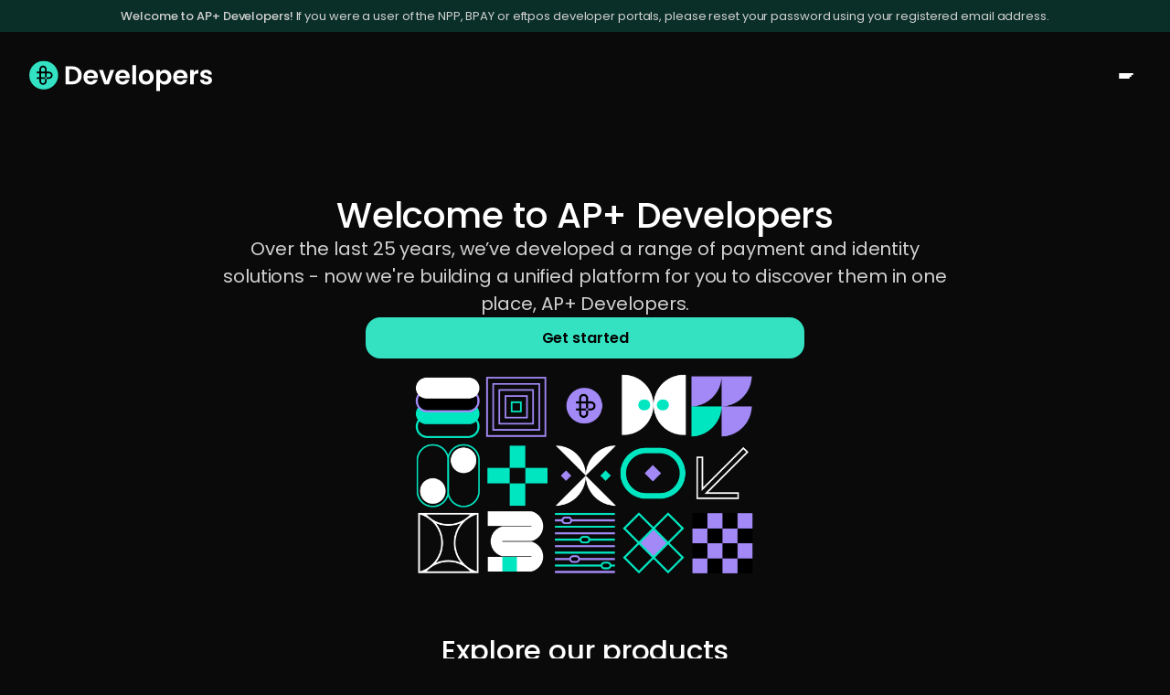

--- FILE ---
content_type: text/html; charset=utf-8
request_url: https://www.developers.auspayplus.com.au/
body_size: 36784
content:
<!DOCTYPE html><html lang="en"><head><meta charSet="utf-8"/><meta name="viewport" content="width=device-width, initial-scale=1"/><link rel="preload" as="image" href="https://a-ap.storyblok.com/f/3000050/248x43/ce002dc2eb/dev-logo.svg"/><link rel="preload" as="image" href="https://a-ap.storyblok.com/f/3000050/149x63/b44b02b19b/app-logo-white.svg"/><link rel="stylesheet" href="/_next/static/css/191786fa1f8b2f5a.css" data-precedence="next"/><link rel="stylesheet" href="/_next/static/css/b1b819038910eabe.css" data-precedence="next"/><link rel="stylesheet" href="/_next/static/css/4c7839e12b8e9025.css" data-precedence="next"/><link rel="stylesheet" href="/_next/static/css/24619f29f8fa048a.css" data-precedence="next"/><link rel="stylesheet" href="/_next/static/css/81adc15981a20d6b.css" data-precedence="next"/><link rel="preload" as="script" fetchPriority="low" href="/_next/static/chunks/webpack-8992300f21211f18.js"/><script src="/_next/static/chunks/fd9d1056-cbb6401cfbe2cce2.js" async=""></script><script src="/_next/static/chunks/2117-b1a5356397110748.js" async=""></script><script src="/_next/static/chunks/main-app-a7ff0df5f8f188e4.js" async=""></script><script src="/_next/static/chunks/6824-779ab752dcd6aac4.js" async=""></script><script src="/_next/static/chunks/8606-dd9d5495258b5edd.js" async=""></script><script src="/_next/static/chunks/app/layout-8cd9f58fd00f9b1a.js" async=""></script><script src="/_next/static/chunks/6041-a218d95b6efeeb35.js" async=""></script><script src="/_next/static/chunks/app/error-3d7f9b005ff01f4a.js" async=""></script><script src="/_next/static/chunks/3145-db926e61aab40187.js" async=""></script><script src="/_next/static/chunks/4762-2c9ac714d0ecb094.js" async=""></script><script src="/_next/static/chunks/7988-1027feeef777b3bb.js" async=""></script><script src="/_next/static/chunks/2699-dc4963840df2c6dd.js" async=""></script><script src="/_next/static/chunks/7787-1a4d04da0a03d997.js" async=""></script><script src="/_next/static/chunks/6431-8e8c1b3715f0271f.js" async=""></script><script src="/_next/static/chunks/3635-ae360d41c9bc3c3e.js" async=""></script><script src="/_next/static/chunks/app/(dashboard)/layout-5b747238f71c8806.js" async=""></script><script src="/_next/static/chunks/app/page-08531c8db6f17955.js" async=""></script><link rel="preload" href="https://www.googletagmanager.com/gtag/js?id=G-P5CDSP24EX" as="script"/><title>AP+ Developers – Home</title><meta name="description" content="We&#x27;re building a unified developer platform with technical documentation and tools to empower your business. Start exploring today."/><meta name="keywords" content="developer, australian payments plus, homepage, explore api, apis, integration, digital wallet, about us, connectID, eftpos, bpay"/><meta property="og:title" content="AP+ Developers – Home"/><meta property="og:description" content="We&#x27;re building a unified developer platform with technical documentation and tools to empower your business. Start exploring today."/><meta property="og:image" content="https://a-ap.storyblok.com/f/3000050/1308x782/5a6d752e0e/glyph-all.png"/><meta name="twitter:card" content="summary_large_image"/><meta name="twitter:title" content="AP+ Developers – Home"/><meta name="twitter:description" content="We&#x27;re building a unified developer platform with technical documentation and tools to empower your business. Start exploring today."/><meta name="twitter:image" content="https://a-ap.storyblok.com/f/3000050/1308x782/5a6d752e0e/glyph-all.png"/><link rel="icon" href="/favicon.svg"/><meta name="next-size-adjust"/><script src="/_next/static/chunks/polyfills-42372ed130431b0a.js" noModule=""></script></head><body class="__className_cc80f9"><header class="top-nav_header__kmHFM"><div class="top-banner_topBanner__XUnsF"><div class="rich-text_container__dAS5I"><p><b>Welcome to AP+ Developers! </b>If you were a user of the NPP, BPAY or eftpos developer portals, please reset your password using your registered email address.</p></div></div><div class="nav-wrapper_container__q98XW nav-wrapper_breakLg__jkT00"><div class="nav-wrapper_mobileLogo__A17dr nav-wrapper_breakLg__jkT00"><a class="nav-wrapper_logo___Xsvx" href="/"><img alt="Australian Payments Plus Developers - logo" src="https://a-ap.storyblok.com/f/3000050/248x43/ce002dc2eb/dev-logo.svg"/></a></div><div class="nav-wrapper_widescreenMenu__4hp_t nav-wrapper_breakLg__jkT00"><a class="nav-wrapper_logo___Xsvx" href="/"><img alt="Australian Payments Plus Developers - logo" src="https://a-ap.storyblok.com/f/3000050/248x43/ce002dc2eb/dev-logo.svg"/></a><nav aria-label="Main navigation" class="top-nav_navMenu__AJ2nQ"><ul class="top-nav_navLeft__sr1K4"><li class="menu-link-horizontal_menuItem__d6_Ma"><button class="menu-link-horizontal_menuLink__2Il30">Products<img alt="Expand menu" loading="lazy" width="16" height="16" decoding="async" data-nimg="1" class="menu-link-horizontal_chevron__fxQPw" style="color:transparent" src="/img/icon/chevron-down.svg"/></button><ul class="menu-link-horizontal_submenu__zyfM1"></ul></li><li class="menu-link-horizontal_menuItem__d6_Ma"><a aria-current="false" class="menu-link-horizontal_menuLink__2Il30" href="/apis/">APIs</a></li><li class="menu-link-horizontal_menuItem__d6_Ma"><a aria-current="false" class="menu-link-horizontal_menuLink__2Il30" target="_blank" href="/docs/">Documentation<img alt="Toggle" title="Toggle" loading="lazy" width="16" height="16" decoding="async" data-nimg="1" style="color:transparent" src="/img/icon/arrow.svg"/></a></li><li class="menu-link-horizontal_menuItem__d6_Ma"><a aria-current="false" class="menu-link-horizontal_menuLink__2Il30" href="/faqs/">FAQs</a></li><li class="menu-link-horizontal_menuItem__d6_Ma"><a aria-current="false" class="menu-link-horizontal_menuLink__2Il30" href="/contact-us/">Contact Us</a></li></ul><ul class="top-nav_navRight__5M_mW"><li class="top-nav_userMenuContainer__oIrDJ"><div class="user-menu_container__3gDQS"></div></li></ul></nav></div><div class="nav-wrapper_hamburgerContainer__oV7vB nav-wrapper_breakLg__jkT00"><button aria-label="Toggle mobile menu" class="menu-hamburger_hamburgerButton__eMrAE"><span class="menu-hamburger_hamburgerLine__iQIkb menu-hamburger_lineLong__5_yY3"></span><span class="menu-hamburger_hamburgerLine__iQIkb menu-hamburger_lineMedium__gQgMP"></span><span class="menu-hamburger_hamburgerLine__iQIkb menu-hamburger_lineShort__zDI5M"></span></button></div></div><div class="nav-wrapper_mobileMenu__o4ENw"><nav aria-label="Main navigation" class="top-nav_mobileMenu__nBK0v"><ul></ul><div class="top-nav_mobileButtons__M4E0g"><a class="button_button__TIoc7 button_outline__HqmZD" href="/api/auth/login/?returnTo=/" role="button"><span class="button_buttonInner__EZaeI undefined">Log In</span></a><a class="button_button__TIoc7 button_primary__rds5q" href="/api/auth/signup/" role="button"><span class="button_buttonInner__EZaeI">Sign up</span></a></div></nav></div></header><main><div class="content-wrapper_wrapper___y3h8"></div></main><footer><div class="footer_container__cL_uA"><button class="footer_scrollTop__TR4Hk footer_mobile__lEYz4"><img alt="scroll to top" loading="lazy" width="32" height="32" decoding="async" data-nimg="1" class="footer_upArrow__DL56T" style="color:transparent" src="/img/icon/arrow.svg"/>Back to top</button><div class="footer_left__rp6bu"><img alt="Australian Payments Plus Logo" class="footer_logo__pe9i3" src="https://a-ap.storyblok.com/f/3000050/149x63/b44b02b19b/app-logo-white.svg"/><div class="footer_acknowledgement__Gn5SJ"><svg fill="none" height="34" viewBox="0 0 32 34" width="32" xmlns="http://www.w3.org/2000/svg"><g clip-path="url(#clip0_2326_4745)"><path clip-rule="evenodd" d="M6.92285 17.1166H6.92026C6.92026 17.4665 6.9208 17.8164 6.92004 18.1662C6.91972 18.2999 6.93578 18.431 6.95431 18.5636C7.02294 19.0555 7.16062 19.5319 7.25414 20.0183C7.28291 20.1677 7.32309 20.321 7.37847 20.4669C7.44322 20.6377 7.49472 20.8138 7.56087 20.984C7.64824 21.2089 7.73508 21.4348 7.83905 21.6517C7.93569 21.8533 8.05603 22.0428 8.16333 22.2391C8.34379 22.5694 8.57284 22.8648 8.81956 23.1417C9.26516 23.6418 9.77594 24.0677 10.3048 24.4739C10.5557 24.6667 10.8121 24.8501 11.0662 25.0376C11.2376 25.1642 11.4217 25.2683 11.5955 25.3904C11.8334 25.5575 12.0868 25.6995 12.3635 25.7939C12.987 26.0065 13.6108 26.2183 14.2281 26.4504C14.4226 26.5236 14.6203 26.5979 14.8428 26.5758C15.0696 26.5533 15.3003 26.572 15.5291 26.5709C15.8939 26.569 16.2563 26.5846 16.6185 26.487C16.8407 26.4271 17.0738 26.3895 17.2997 26.3396C17.5105 26.2929 17.7366 26.2869 17.9321 26.1673C18.0875 26.0721 18.2653 26.0246 18.4306 25.9497C18.5376 25.9012 18.6334 25.8283 18.7472 25.7942C18.9547 25.732 19.1519 25.6355 19.3458 25.5443C19.5397 25.4532 19.7243 25.3228 19.8923 25.1781C20.1422 24.9629 20.4074 24.7688 20.6707 24.5717C20.8721 24.421 21.0808 24.2728 21.2618 24.1034C21.4871 23.8923 21.6567 23.6184 21.8492 23.3707C22.0889 23.0623 22.3209 22.7471 22.5689 22.4458C22.7627 22.2105 22.9786 21.9821 23.1044 21.709C23.2777 21.3329 23.4562 20.9575 23.6114 20.5715C23.716 20.3116 23.8461 20.059 23.9624 19.8039C24.0393 19.6356 24.0569 19.4246 24.0866 19.2321C24.1383 18.8964 24.2276 18.5698 24.2841 18.236C24.3309 17.9601 24.3995 17.6866 24.3854 17.4035C24.3508 16.7055 24.3171 16.0075 24.2763 15.3099C24.2596 15.0256 24.2735 14.7351 24.199 14.4597C24.1387 14.236 24.082 14.0095 24.0283 13.7858C23.9627 13.5125 23.8223 13.2756 23.743 13.0105C23.6707 12.7686 23.5328 12.5468 23.3918 12.336C23.1711 12.0063 22.9315 11.6907 22.6543 11.4078C22.27 11.0158 21.8913 10.6165 21.4512 10.2885C21.2488 10.1377 21.0413 9.99079 20.8227 9.86691C20.4056 9.63064 19.9845 9.40432 19.5339 9.23358C19.1868 9.10196 18.8411 8.9615 18.4866 8.85795C18.0786 8.73882 17.661 8.65086 17.2404 8.57936C16.6691 8.48233 16.0935 8.43116 15.5175 8.38265C15.4311 8.37547 15.3375 8.35469 15.2973 8.47968C15.2785 8.53814 15.2107 8.53969 15.1568 8.54079C14.9907 8.54422 14.8246 8.54875 14.6587 8.54554C14.1949 8.5367 13.7393 8.56864 13.2935 8.72479C13.0417 8.81298 12.7843 8.89044 12.5298 8.97156C12.3901 9.01609 12.2454 9.04416 12.1065 9.095C11.8204 9.19965 11.5774 9.38221 11.3234 9.54047C10.9367 9.78127 10.5543 10.03 10.1713 10.2773C10.0013 10.3871 9.81559 10.4706 9.66853 10.6196C9.23435 11.0594 8.87968 11.5724 8.4386 12.0065C8.27635 12.1662 8.1127 12.33 8.02457 12.5593C7.92965 12.8065 7.80403 13.0415 7.68929 13.2807C7.61829 13.4288 7.50862 13.5672 7.47748 13.7229C7.43783 13.9205 7.37642 14.1112 7.3329 14.3069C7.23227 14.7595 7.10018 15.2042 6.98652 15.6537C6.9416 15.8315 6.9249 16.0008 6.9236 16.1774C6.92112 16.4903 6.92285 16.8035 6.92285 17.1166ZM15.3321 6.45811C15.7405 6.45811 16.1491 6.4664 16.5573 6.45557C16.8733 6.44717 17.1671 6.54741 17.4635 6.62797C17.6528 6.67947 17.8443 6.72555 18.033 6.78158C18.4321 6.90027 18.8384 6.99431 19.2402 7.10471C19.4293 7.15665 19.6234 7.19732 19.8152 7.24296C20.1217 7.3159 20.4122 7.43525 20.7043 7.5536C21.2188 7.76202 21.711 8.01421 22.182 8.30971C22.6955 8.63196 23.1659 9.01344 23.6251 9.41238C24.0327 9.76646 24.3788 10.1759 24.6916 10.6131C24.824 10.7981 24.937 11.0048 25.0476 11.2098C25.1621 11.4223 25.2776 11.6351 25.3793 11.8539C25.5379 12.1951 25.6607 12.5514 25.7807 12.9091C25.8378 13.0791 25.8559 13.2584 25.9238 13.4238C25.9381 13.4588 25.9423 13.4967 25.9297 13.532C25.8595 13.7281 25.8913 13.9326 25.8785 14.1336C25.8695 14.2762 25.9219 14.3868 26.025 14.4711C26.0895 14.5238 26.1031 14.5832 26.1027 14.6627C26.0997 15.5558 26.0914 16.449 26.1047 17.3419C26.1083 17.5876 26.0981 17.8254 26.0517 18.0657C25.9581 18.5498 25.8649 19.035 25.7313 19.5085C25.6223 19.8947 25.5028 20.2787 25.3612 20.656C25.2554 20.9376 25.1588 21.2239 25.0456 21.5029C24.8925 21.8806 24.7122 22.2453 24.5235 22.6058C24.3411 22.9543 24.136 23.289 23.9259 23.6198C23.7794 23.8502 23.6063 24.0631 23.4428 24.282C22.9741 24.9096 22.4001 25.4338 21.8469 25.9776C21.7148 26.1075 21.528 26.1586 21.3752 26.2655C21.1614 26.4152 20.9271 26.5341 20.7009 26.665C20.4008 26.8389 20.0819 26.9799 19.7996 27.1842C19.4705 27.4225 19.0962 27.533 18.7155 27.6439C18.3516 27.7499 17.9945 27.8853 17.6432 28.0305C17.2738 28.1833 16.8854 28.2098 16.4997 28.2343C15.9539 28.2687 15.4075 28.3073 14.8596 28.3003C14.7842 28.2994 14.7073 28.311 14.6332 28.3267C14.2951 28.3985 13.976 28.2862 13.6528 28.2213C13.4336 28.1774 13.213 28.1322 13.0011 28.0618C12.6912 27.9588 12.3763 27.8725 12.0649 27.7764C11.8209 27.7013 11.5934 27.5883 11.3538 27.5051C11.1066 27.4193 10.8846 27.2597 10.6465 27.1431C10.0536 26.8528 9.50843 26.4882 8.99873 26.064C8.48514 25.6366 7.98966 25.1867 7.6198 24.622C7.36037 24.2259 7.10999 23.8224 6.85594 23.4218C6.61677 23.0447 6.38341 22.6636 6.15264 22.2811C6.04091 22.0959 5.99922 21.8796 5.92607 21.6779C5.78805 21.2976 5.66922 20.9098 5.54963 20.5226C5.4448 20.1835 5.41905 19.8276 5.38264 19.4778C5.34041 19.0723 5.28137 18.6684 5.22524 18.2662C5.17406 17.8998 5.13894 17.5283 5.05652 17.166C5.04542 17.1176 5.05857 17.0867 5.09811 17.0618C5.15801 17.0242 5.17578 16.9602 5.18214 16.8962C5.20347 16.6814 5.23116 16.4664 5.23644 16.2509C5.25077 15.6621 5.28471 15.0748 5.34816 14.4894C5.36379 14.3459 5.42563 14.2158 5.46851 14.081C5.55954 13.7947 5.67945 13.5175 5.76241 13.229C5.89127 12.7807 6.05794 12.3463 6.21049 11.9073C6.32599 11.5752 6.52735 11.2812 6.70091 10.9757C6.83914 10.7321 7.0168 10.5185 7.17969 10.2962C7.37718 10.0268 7.59297 9.76303 7.86329 9.56047C7.9234 9.51538 7.96025 9.45349 8.01056 9.40211C8.21472 9.19313 8.48795 9.09688 8.71839 8.93244C9.04204 8.70136 9.39595 8.52278 9.72714 8.30452C10.0429 8.09632 10.3722 7.90956 10.697 7.71616C11.0572 7.50177 11.4183 7.28926 11.7805 7.07874C11.9132 7.0016 12.0727 7.01067 12.2117 6.93961C12.3162 6.88623 12.441 6.85474 12.5527 6.83363C12.7523 6.79605 12.9454 6.73362 13.1328 6.66886C13.3059 6.60907 13.4895 6.59747 13.6571 6.52099C13.7644 6.47193 13.8808 6.45767 13.9991 6.458C14.4434 6.45933 14.8877 6.45856 15.3321 6.45811Z" fill="currentColor" fill-rule="evenodd"></path><path clip-rule="evenodd" d="M4.5004 28.0021C4.78396 28.0123 4.99533 27.8558 5.21619 27.7315C5.56827 27.5334 5.91417 27.3253 6.26305 27.1219C6.35555 27.068 6.45802 27.0643 6.54554 27.1161C6.76581 27.2465 7.02028 27.3002 7.2472 27.4163C7.3384 27.4629 7.40905 27.5496 7.53551 27.5464C7.6026 27.5448 7.5785 27.6161 7.54656 27.6559C7.30004 27.9625 7.06101 28.2735 6.73636 28.5155C6.29618 28.8437 5.81384 29.0738 5.2587 29.1561C4.82244 29.2207 4.39234 29.2 3.96997 29.0744C3.929 29.0621 3.89243 29.0336 3.85681 29.0087C3.35867 28.6619 2.85365 28.3245 2.36312 27.9674C2.22359 27.8658 2.0906 27.7537 1.94086 27.6633C1.84159 27.6032 1.81357 27.4993 1.79694 27.3941C1.76168 27.1703 1.74101 26.945 1.69399 26.7224C1.6605 26.5638 1.71501 26.4016 1.75693 26.249C1.83102 25.9789 1.97435 25.7361 2.13679 25.5029C2.36573 25.1742 2.64704 24.8909 2.94354 24.6196C3.02821 24.5421 3.10325 24.4664 3.24966 24.4879C3.32887 24.4994 3.41887 24.4215 3.50793 24.3977C3.79411 24.3212 4.08242 24.2522 4.36242 24.1557C4.43177 24.1318 4.50004 24.131 4.56096 24.1722C4.66985 24.2458 4.77708 24.3217 4.88264 24.3995C4.96861 24.4629 4.96992 24.5202 4.89843 24.6111C4.69122 24.8743 4.46513 25.1246 4.29592 25.4153C4.18086 25.6129 3.96486 25.6939 3.75587 25.7677C3.64437 25.807 3.59723 25.8657 3.57514 25.9783C3.49345 26.3946 3.39881 26.8087 3.30619 27.2231C3.28422 27.3209 3.27757 27.4163 3.36128 27.4866C3.68961 27.7621 4.05701 27.9603 4.5004 28.0021Z" fill="currentColor" fill-rule="evenodd"></path><path clip-rule="evenodd" d="M18.9057 4.98865C18.8261 4.98865 18.7432 4.9762 18.6676 4.99126C18.501 5.02441 18.514 4.95884 18.5429 4.85385C18.6301 4.53795 18.6689 4.212 18.8153 3.90843C19.0586 3.40325 19.3862 2.9606 19.9193 2.64574C20.1269 2.52308 20.352 2.43377 20.5718 2.33872C20.7338 2.26865 20.919 2.22557 21.122 2.25297C21.774 2.34102 22.4296 2.40679 23.0864 2.46242C23.2344 2.47487 23.381 2.5008 23.5276 2.5236C23.5603 2.52872 23.6008 2.53981 23.62 2.56062C23.8197 2.77635 24.0553 2.97242 24.1999 3.22014C24.396 3.55623 24.4463 3.9215 24.4084 4.299C24.3818 4.56398 24.3063 4.82039 24.2574 5.0813C24.1939 5.41875 23.9489 5.66417 23.6882 5.89799C23.5007 6.06625 23.3081 6.23022 23.1181 6.39638C23.083 6.42702 23.0512 6.46801 22.9932 6.45128C22.8538 6.41102 22.7072 6.42493 22.5648 6.40673C22.4511 6.3922 22.4237 6.34974 22.4372 6.26002C22.4652 6.07482 22.4854 5.88858 22.5154 5.7036C22.5343 5.58721 22.5561 5.47187 22.5602 5.3537C22.5662 5.17917 22.6263 5.02211 22.7694 4.89244C22.9076 4.76727 22.9291 4.6445 22.8617 4.45952C22.731 4.10126 22.5696 3.75063 22.4682 3.38432C22.4517 3.32482 22.4252 3.29951 22.3581 3.28184C21.9565 3.17643 21.5543 3.17016 21.1578 3.28738C20.9054 3.36215 20.725 3.53156 20.6294 3.73934C20.5429 3.92736 20.4131 4.09059 20.3112 4.26889C20.2118 4.44289 20.0927 4.60874 19.9745 4.77396C19.911 4.86264 19.8329 4.935 19.6935 4.94295C19.4309 4.95769 19.1697 4.99074 18.9057 4.98865Z" fill="currentColor" fill-rule="evenodd"></path><path clip-rule="evenodd" d="M26.9438 28.7061C26.9616 28.8499 26.9037 29.0737 26.8708 29.2979C26.8459 29.4672 26.7166 29.5905 26.6249 29.7274C26.2479 30.2906 25.8654 30.8496 25.4861 31.411C25.4149 31.5164 25.333 31.5839 25.2017 31.6045C24.9879 31.6381 24.7734 31.6728 24.56 31.7063C24.2277 31.7586 23.9196 31.6264 23.6196 31.486C23.1122 31.2483 22.7321 30.8382 22.3439 30.4414C22.2387 30.334 22.2395 30.1626 22.1917 30.0217C22.0846 29.7053 22.0061 29.3782 21.9085 29.0581C21.8837 28.9771 21.8913 28.9151 21.9362 28.8501C22.0161 28.7346 22.098 28.6202 22.1715 28.5003C22.2108 28.4362 22.2397 28.4384 22.2943 28.4801C22.6099 28.7222 22.9253 28.9646 23.2465 29.1983C23.4198 29.3243 23.452 29.5364 23.5512 29.707C23.5828 29.7611 23.6051 29.8039 23.6694 29.8172C24.0764 29.901 24.4825 29.9906 24.8899 30.0728C25.1712 30.1296 25.2416 30.0955 25.3894 29.8386C25.5173 29.6165 25.6788 29.4157 25.7163 29.141C25.7662 28.7742 25.6792 28.4641 25.4651 28.1698C25.2918 27.9317 25.1563 27.6632 25.0062 27.4067C24.9425 27.2978 24.8903 27.181 24.8211 27.0764C24.7855 27.0226 24.7818 26.9826 24.8066 26.9278C24.9399 26.6339 25.0678 26.3372 25.2066 26.0463C25.2431 25.9701 25.2218 25.8387 25.3192 25.8246C25.4122 25.811 25.4919 25.9027 25.56 25.9651C25.7513 26.1402 25.936 26.3226 26.1134 26.5155C26.351 26.7744 26.5302 27.0621 26.6726 27.3839C26.8463 27.7763 26.9325 28.1874 26.9438 28.7061Z" fill="currentColor" fill-rule="evenodd"></path><path clip-rule="evenodd" d="M27.1728 6.45508C27.4028 6.48715 27.6541 6.51561 27.9046 6.55458C28.1674 6.59535 28.3185 6.74973 28.4958 6.88062C28.9597 7.22316 29.3916 7.60658 29.8732 7.92438C30.1737 8.1227 30.2468 8.35975 30.2942 8.67439C30.4017 9.38883 30.1136 9.94956 29.6199 10.4491C29.4122 10.6593 29.187 10.8543 28.9766 11.0622C28.8893 11.1485 28.7861 11.2027 28.6692 11.2287C28.2465 11.3224 27.8221 11.4093 27.3985 11.4989C27.3639 11.5062 27.3252 11.5187 27.3001 11.4881C27.1989 11.3641 27.0545 11.2886 26.9295 11.1915C26.8585 11.1364 26.9094 11.098 26.9418 11.0492C27.0935 10.8202 27.3133 10.6449 27.4881 10.4343C27.6068 10.2911 27.6909 10.1224 27.8712 10.0253C27.9884 9.96232 28.1204 9.94098 28.2395 9.88169C28.3126 9.84532 28.3334 9.81584 28.3529 9.74594C28.4526 9.38793 28.5647 9.03285 28.6696 8.67609C28.696 8.58596 28.714 8.49347 28.7313 8.40131C28.7392 8.3593 28.7354 8.31345 28.6996 8.28217C28.5036 8.11118 28.3329 7.88598 28.1014 7.7875C27.872 7.68981 27.6034 7.61426 27.3173 7.67219C27.0251 7.73126 26.8122 7.90823 26.57 8.04048C26.2711 8.20379 25.9591 8.33909 25.6461 8.47427C25.5949 8.49641 25.5532 8.49347 25.5047 8.46964C25.1605 8.29978 24.8153 8.13185 24.4705 7.96323C24.4136 7.93545 24.4076 7.90575 24.4475 7.85244C24.7853 7.40058 25.2408 7.07747 25.742 6.80496C26.1773 6.56824 26.6542 6.47631 27.1728 6.45508Z" fill="currentColor" fill-rule="evenodd"></path><path clip-rule="evenodd" d="M4.21106 6.14432C4.2148 5.99342 4.2599 5.76444 4.29355 5.53256C4.34149 5.2019 4.56167 5.00227 4.73233 4.77232C5.01699 4.38835 5.30856 4.00967 5.58948 3.62209C5.68693 3.48756 5.79957 3.36555 5.90541 3.238C5.9819 3.14595 6.09012 3.14138 6.19177 3.12982C6.35574 3.11141 6.52108 3.106 6.68562 3.09216C7.10841 3.05642 7.48815 3.18963 7.83207 3.43835C8.22348 3.72136 8.58327 4.04457 8.87665 4.44382C8.93547 4.52372 8.97977 4.61336 8.99722 4.71324C9.05898 5.06761 9.13071 5.42041 9.23939 5.76095C9.31577 5.99992 9.19712 6.1531 9.07961 6.31326C8.92459 6.52456 8.91994 6.52311 8.73296 6.34695C8.54247 6.16766 8.32989 6.01761 8.12784 5.85528C7.90992 5.68008 7.75558 5.47252 7.67354 5.20514C7.63161 5.06857 7.54435 5.0137 7.43069 4.98711C7.03974 4.8953 6.65842 4.76233 6.26373 4.68496C6.10621 4.65404 5.98689 4.69483 5.8832 4.8172C5.64081 5.1031 5.47072 5.43124 5.42414 5.81341C5.38924 6.10003 5.51469 6.34972 5.65633 6.58424C5.8551 6.91358 6.01069 7.26783 6.19041 7.60752C6.28843 7.79295 6.25727 7.91929 6.17013 8.07981C6.02224 8.35212 5.89045 8.63441 5.75254 8.91273C5.72535 8.96772 5.69656 9.01249 5.63616 8.9528C5.27037 8.59145 4.89165 8.24274 4.62921 7.78103C4.35769 7.30357 4.20607 6.79024 4.21106 6.14432Z" fill="currentColor" fill-rule="evenodd"></path><path clip-rule="evenodd" d="M10.2488 32.4311C10.6204 32.4816 10.9178 32.3537 11.1877 32.1438C11.3141 32.0455 11.4042 31.9211 11.4536 31.7917C11.586 31.445 11.8549 31.1612 12.0006 30.8254C12.0935 30.6114 12.254 30.5673 12.4829 30.55C12.7677 30.5287 13.0585 30.5296 13.3352 30.4488C13.4481 30.4159 13.4799 30.4586 13.4716 30.5537C13.4436 30.8741 13.3815 31.1864 13.2715 31.4953C13.1589 31.812 13.0347 32.1195 12.8091 32.3878C12.6129 32.6213 12.3815 32.8232 12.1151 32.9963C11.8436 33.1727 11.5535 33.3101 11.2246 33.3807C11.1706 33.3922 11.118 33.4088 11.061 33.3998C10.5325 33.316 9.99528 33.3426 9.46293 33.3051C9.16661 33.2842 8.87272 33.23 8.57325 33.245C8.5097 33.2481 8.46458 33.2141 8.43886 33.1705C8.33176 32.9884 8.15734 32.8563 7.99857 32.7154C7.7401 32.4858 7.66017 32.1933 7.60971 31.8947C7.53196 31.4355 7.6108 30.9834 7.70505 30.5288C7.75999 30.2639 7.90736 30.0721 8.10713 29.89C8.32473 29.6914 8.53505 29.4866 8.74755 29.2839C8.8008 29.233 8.85975 29.1892 8.94138 29.192C9.09202 29.1974 9.24024 29.2322 9.39343 29.2166C9.45274 29.2107 9.44801 29.2543 9.44486 29.292C9.41259 29.6829 9.36153 30.0726 9.36396 30.4656C9.36456 30.5667 9.29955 30.6588 9.22617 30.7278C9.02907 30.9128 9.07601 31.108 9.16382 31.3117C9.27469 31.5686 9.38834 31.8246 9.49301 32.0834C9.52673 32.1667 9.58398 32.2409 9.6023 32.3309C9.61176 32.3779 9.67543 32.3868 9.72371 32.3999C9.89631 32.447 10.0747 32.4256 10.2488 32.4311Z" fill="currentColor" fill-rule="evenodd"></path><path clip-rule="evenodd" d="M30.1955 22.3619C30.2553 22.0297 30.1441 21.7009 29.9656 21.4035C29.882 21.2644 29.7364 21.1697 29.5933 21.1204C29.2975 21.0184 29.0353 20.8427 28.7641 20.6867C28.6639 20.6291 28.5657 20.5668 28.4591 20.5284C28.3795 20.4997 28.3364 20.446 28.3241 20.3598C28.3036 20.2157 28.2885 20.0708 28.2692 19.9265C28.2373 19.6882 28.2034 19.4502 28.1712 19.2119C28.1624 19.147 28.141 19.0711 28.2454 19.0891C28.6091 19.1524 28.9751 19.202 29.3299 19.3179C29.9376 19.5162 30.413 19.9286 30.7847 20.4869C30.9194 20.6889 31.0073 20.9321 31.1033 21.1635C31.1523 21.2813 31.1626 21.4151 31.156 21.5486C31.1196 22.2926 31.0838 23.0364 31.0515 23.7807C31.0457 23.9149 31.0091 24.0229 30.916 24.1112C30.6833 24.3322 30.486 24.598 30.2141 24.7698C29.9912 24.9107 29.7504 24.9538 29.503 24.9726C29.0403 25.0078 28.5871 24.9298 28.1363 24.8237C28.0452 24.8022 27.9651 24.7564 27.8961 24.6915C27.6006 24.4134 27.3083 24.1307 27.0134 23.8516C26.9728 23.8132 26.946 23.7737 26.9473 23.7116C26.9504 23.5656 26.951 23.4194 26.953 23.2732C26.9539 23.2083 26.9657 23.1412 27.0373 23.1451C27.5028 23.1704 27.9725 23.1527 28.4268 23.2999C28.4642 23.312 28.5012 23.3388 28.5299 23.3689C28.6582 23.5042 28.8099 23.5195 28.9569 23.4418C29.2003 23.313 29.4578 23.2257 29.7077 23.1188C29.8334 23.065 29.9503 22.9758 30.0897 22.9576C30.1622 22.9481 30.1973 22.8939 30.1961 22.8095C30.1942 22.6735 30.1955 22.5373 30.1955 22.3619Z" fill="currentColor" fill-rule="evenodd"></path><mask height="33" id="mask0_2326_4745" maskUnits="userSpaceOnUse" style="mask-type:luminance" width="32" x="0" y="1"><path d="M0 1.40234H32V33.4023H0V1.40234Z" fill="#9E8AEF"></path></mask><g mask="url(#mask0_2326_4745)"><path clip-rule="evenodd" d="M1.77166 11.5356C1.75409 11.7257 1.7825 11.9155 1.84636 12.094C1.92877 12.3241 2.11494 12.4675 2.32984 12.5624C2.64915 12.7034 2.9304 12.9146 3.24538 13.0576C3.47926 13.1637 3.58313 13.3077 3.58768 13.5628C3.59256 13.8285 3.63539 14.0935 3.65816 14.359C3.66477 14.4351 3.63506 14.4939 3.54746 14.4516C3.40813 14.3843 3.25503 14.4037 3.11104 14.369C2.60892 14.248 2.12003 14.0933 1.71203 13.7594C1.29719 13.42 1.01225 12.9853 0.819357 12.4881C0.760156 12.3355 0.773059 12.174 0.787805 12.0177C0.835837 11.5102 0.883653 11.0023 0.953913 10.4978C0.977008 10.3323 1.00542 10.1691 1.00336 10.002C1.0026 9.93347 1.02786 9.87751 1.07806 9.83438C1.27952 9.66109 1.48585 9.48628 1.70487 9.34417C1.94276 9.19 2.2329 9.11797 2.52804 9.11449C2.82664 9.11102 3.11907 9.146 3.41322 9.20608C3.60698 9.24574 3.7964 9.30289 3.99135 9.33744C4.13252 9.36242 4.21818 9.48009 4.315 9.57244C4.54367 9.79049 4.76475 10.0166 4.99483 10.2331C5.05707 10.2918 5.08678 10.3501 5.08146 10.4333C5.07376 10.555 5.08482 10.6774 5.06227 10.7987C5.04742 10.8781 5.01044 10.8991 4.93032 10.8889C4.62651 10.8501 4.32248 10.8043 4.01705 10.7889C3.78556 10.7773 3.59657 10.6853 3.42916 10.5458C3.32453 10.4587 3.22489 10.4667 3.11505 10.501C2.8068 10.5975 2.4992 10.6965 2.19181 10.7958C2.08902 10.829 1.98754 10.8664 1.8854 10.9019C1.81579 10.9262 1.81167 10.99 1.80538 11.0468C1.78727 11.2083 1.75995 11.3694 1.77166 11.5356Z" fill="currentColor" fill-rule="evenodd"></path></g><mask height="33" id="mask1_2326_4745" maskUnits="userSpaceOnUse" style="mask-type:luminance" width="32" x="0" y="1"><path d="M0 1.40234H32V33.4023H0V1.40234Z" fill="#9E8AEF"></path></mask><g mask="url(#mask1_2326_4745)"><path clip-rule="evenodd" d="M20.8255 30.5231C20.8066 31.1291 20.7088 31.6698 20.3657 32.1375C20.1802 32.3901 19.969 32.6189 19.7216 32.812C19.6465 32.8706 19.5592 32.9093 19.4658 32.9321C19.1955 32.9985 18.9258 33.0671 18.6547 33.1303C18.2731 33.2193 17.8906 33.3043 17.5084 33.3908C17.291 33.44 17.1027 33.3888 16.9266 33.2483C16.7584 33.1141 16.5562 33.0262 16.4093 32.8599C16.2621 32.6929 16.1462 32.5144 16.0634 32.3032C15.9575 32.0328 15.8865 31.7615 15.8458 31.4732C15.8209 31.2965 15.796 31.1177 15.7656 30.9411C15.7268 30.7167 15.8096 30.5344 15.9178 30.3539C15.9832 30.2448 15.9908 30.1121 16.0618 30.0051C16.1622 29.8539 16.2212 29.6838 16.2783 29.513C16.2917 29.4732 16.3157 29.4259 16.3586 29.4314C16.5192 29.4523 16.6545 29.3623 16.8044 29.3386C16.8759 29.3273 16.9016 29.3451 16.9042 29.4204C16.9115 29.6374 17.0019 29.8379 17.0388 30.0499C17.0714 30.2361 17.1441 30.4168 17.162 30.6035C17.1739 30.728 17.1234 30.8593 17.096 30.9865C17.0715 31.0999 17.1024 31.1847 17.168 31.2858C17.3089 31.503 17.4953 31.6822 17.6383 31.8962C17.7232 32.0234 17.8195 32.1431 17.9123 32.2649C17.9495 32.3138 18.0058 32.3131 18.0606 32.3148C18.2248 32.3199 18.3925 32.3015 18.5415 32.2487C18.7566 32.1725 18.9563 32.0569 19.1107 31.872C19.2682 31.6833 19.3394 31.4765 19.36 31.2314C19.3853 30.9316 19.4518 30.6352 19.5011 30.3376C19.5054 30.3109 19.5219 30.284 19.5193 30.2587C19.486 29.9416 19.723 29.8621 19.9445 29.7661C20.132 29.6847 20.3145 29.5916 20.5112 29.5328C20.5155 29.5316 20.5192 29.5285 20.5235 29.5274C20.58 29.514 20.5837 29.3856 20.664 29.4482C20.7014 29.4773 20.7022 29.5547 20.7178 29.6107C20.8045 29.9233 20.7899 30.2474 20.8255 30.5231Z" fill="currentColor" fill-rule="evenodd"></path></g><mask height="33" id="mask2_2326_4745" maskUnits="userSpaceOnUse" style="mask-type:luminance" width="32" x="0" y="1"><path d="M0 1.40234H32V33.4023H0V1.40234Z" fill="#9E8AEF"></path></mask><g mask="url(#mask2_2326_4745)"><path clip-rule="evenodd" d="M11.2969 4.28289C11.3131 3.89328 11.3706 3.52411 11.5001 3.16188C11.6956 2.61507 12.0767 2.22503 12.5198 1.88334C12.6236 1.80337 12.7614 1.78469 12.8896 1.7597C13.2601 1.68766 13.6306 1.61542 14.0026 1.55142C14.22 1.51405 14.437 1.47765 14.6523 1.42822C14.8839 1.37498 15.0873 1.39834 15.304 1.55055C15.6919 1.82304 16.0208 2.12507 16.1815 2.58356C16.255 2.79314 16.324 3.00413 16.3343 3.22685C16.3465 3.48803 16.4073 3.74542 16.3883 4.0091C16.3761 4.18022 16.3209 4.33449 16.2404 4.48399C16.0907 4.76256 15.9445 5.04308 15.7999 5.32448C15.7702 5.38228 15.7285 5.41672 15.6676 5.42899C15.5437 5.45409 15.4191 5.4756 15.2955 5.50179C15.2386 5.51384 15.2128 5.49559 15.202 5.43823C15.1324 5.06546 15.059 4.69346 14.9907 4.32048C14.9682 4.19717 14.9837 4.06842 15.0429 3.96293C15.1524 3.76791 15.0814 3.62308 14.9655 3.46359C14.746 3.16134 14.5181 2.86408 14.3316 2.53912C14.2715 2.43439 14.177 2.42385 14.0857 2.45036C13.8653 2.51435 13.6295 2.51196 13.4184 2.61626C13.1298 2.75891 12.9107 2.9535 12.8556 3.29149C12.7787 3.76345 12.6493 4.22411 12.5458 4.69031C12.5366 4.73203 12.5186 4.76788 12.4755 4.78298C12.3539 4.82525 12.234 4.8749 12.1149 4.91934C11.9222 4.99115 11.73 5.06318 11.5443 5.15119C11.468 5.18726 11.4295 5.18889 11.3984 5.09186C11.3124 4.82416 11.3194 4.54798 11.2969 4.28289Z" fill="currentColor" fill-rule="evenodd"></path></g><mask height="33" id="mask3_2326_4745" maskUnits="userSpaceOnUse" style="mask-type:luminance" width="32" x="0" y="1"><path d="M0 1.40234H32V33.4023H0V1.40234Z" fill="#9E8AEF"></path></mask><g mask="url(#mask3_2326_4745)"><path clip-rule="evenodd" d="M30.9321 15.6842C30.8764 15.2859 30.7874 14.897 30.4349 14.6237C30.3109 14.5277 30.17 14.4888 30.0248 14.4583C29.637 14.3768 29.2535 14.2698 28.8661 14.1974C28.6349 14.1543 28.6073 14.0284 28.535 13.8652C28.427 13.6214 28.3701 13.3582 28.2408 13.1243C28.2047 13.0591 28.1995 13.0159 28.2887 12.9995C28.9486 12.8786 29.5955 12.8993 30.2347 13.131C30.7029 13.3008 31.0453 13.6229 31.3761 13.9746C31.5545 14.1642 31.6164 14.379 31.6502 14.6305C31.7114 15.0858 31.8078 15.5367 31.8966 15.988C31.9401 16.2097 31.9397 16.4377 31.9977 16.657C32.0024 16.6745 31.9883 16.7012 31.9758 16.7182C31.715 17.0737 31.4928 17.465 31.081 17.6797C30.8148 17.8185 30.5321 17.9049 30.237 17.9529C30.0009 17.9912 29.7612 17.9893 29.5239 18.024C29.3187 18.0541 29.1214 17.9819 28.9391 17.8863C28.6478 17.7335 28.3674 17.5592 28.0546 17.4503C28.0189 17.4378 27.9906 17.4143 27.9762 17.3794C27.9077 17.2139 27.8834 17.0396 27.8871 16.8618C27.8885 16.7903 27.9542 16.7834 28.0067 16.7756C28.1181 16.7588 28.231 16.7508 28.3424 16.733C28.5418 16.701 28.7409 16.667 28.9392 16.6291C29.1419 16.5902 29.334 16.6242 29.5216 16.7008C29.6322 16.746 29.7176 16.7393 29.8287 16.6592C30.1641 16.4172 30.4936 16.1639 30.8576 15.9638C30.9813 15.8957 30.9019 15.7851 30.9321 15.6842Z" fill="currentColor" fill-rule="evenodd"></path></g><mask height="33" id="mask4_2326_4745" maskUnits="userSpaceOnUse" style="mask-type:luminance" width="32" x="0" y="1"><path d="M0 1.40234H32V33.4023H0V1.40234Z" fill="#9E8AEF"></path></mask><g mask="url(#mask4_2326_4745)"><path clip-rule="evenodd" d="M2.94287 22.7082C2.44053 22.7227 1.98894 22.6335 1.56998 22.4299C1.15157 22.2267 0.790728 21.9422 0.530723 21.5447C0.432381 21.3944 0.436068 21.2163 0.397468 21.0517C0.261611 20.4718 0.166304 19.8814 0.00843659 19.3081C-0.0469689 19.1069 0.0514816 19.0113 0.121308 18.8783C0.251852 18.6296 0.400504 18.394 0.615187 18.2073C0.776091 18.0675 0.957595 17.9748 1.16165 17.9034C1.34804 17.8383 1.53409 17.7679 1.72601 17.7333C2.01713 17.6809 2.31357 17.6586 2.60783 17.6243C2.65869 17.6183 2.70509 17.6343 2.75139 17.6554C3.12839 17.8267 3.50592 17.9972 3.88368 18.1669C3.94223 18.1932 3.98755 18.2335 3.98495 18.2981C3.97985 18.4249 4.02474 18.537 4.06995 18.6501C4.104 18.7354 4.06995 18.7804 3.98473 18.7927C3.65382 18.8401 3.33711 18.9495 3.01042 19.0161C2.83986 19.0508 2.67918 19.0407 2.51806 18.9852C2.36821 18.9336 2.25469 18.9322 2.10149 19.0468C1.78065 19.2871 1.46568 19.5363 1.1404 19.7709C1.08131 19.8135 1.04976 19.8602 1.06212 19.9285C1.11926 20.2455 1.16068 20.5711 1.36994 20.833C1.54613 21.0533 1.76287 21.2053 2.06224 21.2308C2.49258 21.2675 2.91381 21.3705 3.34025 21.4371C3.40639 21.4475 3.44835 21.4777 3.4747 21.5347C3.52945 21.6537 3.59375 21.7697 3.63419 21.8934C3.68645 22.0532 3.76322 22.2003 3.83716 22.3491C3.93431 22.5449 3.90807 22.6036 3.68689 22.6286C3.42797 22.6581 3.17382 22.7368 2.94287 22.7082Z" fill="currentColor" fill-rule="evenodd"></path></g><path clip-rule="evenodd" d="M15.8903 23.6839V23.6813C16.2404 23.6813 16.5919 23.6622 16.9401 23.6868C17.2746 23.7103 17.5744 23.6299 17.8698 23.502C18.1354 23.387 18.3969 23.2618 18.6673 23.1576C18.9974 23.0304 19.3043 22.8543 19.6441 22.7461C19.7446 22.7142 19.851 22.6669 19.9331 22.5888C20.3305 22.2108 20.7301 21.835 21.1274 21.457C21.2138 21.3748 21.2741 21.2776 21.327 21.1698C21.4692 20.8794 21.5927 20.5818 21.7223 20.2864C21.8252 20.0518 21.927 19.8167 22.0238 19.5798C22.0434 19.5317 22.0443 19.4746 22.0445 19.4217C22.0474 18.7109 22.0511 18.0001 22.0494 17.2893C22.0481 16.7304 21.8958 16.2096 21.6145 15.7193C21.4251 15.3889 21.2492 15.051 21.0714 14.7145C20.8507 14.297 20.6295 13.8836 20.2887 13.5357C19.8256 13.0632 19.2941 12.6858 18.6712 12.4404C18.0399 12.1918 17.3855 12.016 16.6962 11.9853C15.8906 11.9494 15.0911 11.9115 14.3084 12.1898C13.9602 12.3135 13.6026 12.4197 13.2638 12.5646C12.6563 12.8242 12.1309 13.2176 11.5877 13.5769C11.0697 13.9195 10.7019 14.3995 10.401 14.9282C10.2848 15.1326 10.1916 15.3465 10.0955 15.5579C10.0063 15.7546 9.9428 15.964 9.89539 16.177C9.8527 16.3695 9.79465 16.5613 9.79241 16.7567C9.783 17.5524 9.78546 18.3481 9.78367 19.1438C9.78345 19.2583 9.81875 19.3632 9.87646 19.4626C9.93495 19.5636 10.0002 19.662 10.0479 19.7675C10.2383 20.1884 10.4306 20.6085 10.6464 21.0179C10.7574 21.2284 10.8297 21.4576 10.987 21.6462C11.1735 21.8699 11.368 22.0856 11.5812 22.287C11.9126 22.6 12.2864 22.8568 12.6925 23.0694C13.0198 23.2407 13.3659 23.3771 13.7194 23.4888C14.0816 23.6033 14.4472 23.7065 14.8402 23.6875C15.1894 23.6705 15.5403 23.6839 15.8903 23.6839ZM15.7078 24.9787C15.325 24.9787 14.9422 24.9802 14.5594 24.978C14.3905 24.9772 14.2286 24.9498 14.0709 24.8806C13.95 24.8273 13.8146 24.7939 13.6858 24.7703C13.3645 24.7118 13.071 24.5704 12.7514 24.506C12.6494 24.4854 12.5439 24.4397 12.4362 24.4172C12.3743 24.4041 12.3198 24.3753 12.28 24.3324C12.0339 24.0669 11.7326 23.8633 11.4494 23.6388C11.2917 23.5138 11.158 23.3597 10.9947 23.2426C10.7482 23.0657 10.5403 22.8472 10.2963 22.6704C10.1048 22.5316 10.0173 22.3279 9.89775 22.1461C9.71263 21.8647 9.54891 21.5702 9.37947 21.2796C9.23884 21.0385 9.11311 20.789 8.96205 20.5543C8.82613 20.343 8.71687 20.1282 8.66969 19.8812C8.60537 19.5444 8.52076 19.2113 8.45017 18.8756C8.4328 18.7931 8.43089 18.7068 8.43056 18.6223C8.42865 18.126 8.44636 17.6291 8.42338 17.1338C8.40725 16.787 8.52368 16.4756 8.61926 16.1554C8.66891 15.9892 8.71676 15.8224 8.77211 15.6579C8.90815 15.2537 8.96642 14.8226 9.19805 14.4513C9.50117 13.9653 9.82435 13.494 10.2236 13.0708C10.4945 12.7837 10.7981 12.5349 11.1139 12.3008C11.2993 12.1634 11.5251 12.0771 11.7288 11.9615C12.004 11.8053 12.2913 11.6624 12.5428 11.4759C12.6956 11.3624 12.8715 11.3744 13.0301 11.3103C13.1925 11.2449 13.3774 11.2129 13.5512 11.1671C13.8165 11.0971 14.0865 11.0357 14.345 10.9497C14.6153 10.8599 14.8954 10.8024 15.1623 10.7041C15.2497 10.6719 15.3435 10.6638 15.4378 10.6658C15.8252 10.6741 16.2094 10.7158 16.594 10.7573C17.0626 10.8076 17.526 10.8878 17.9823 10.9965C18.4285 11.1028 18.8613 11.2506 19.2845 11.4282C19.7144 11.6086 20.1128 11.8379 20.4861 12.1029C20.8039 12.3286 21.0792 12.6054 21.3483 12.885C21.7415 13.2939 21.9718 13.8035 22.2825 14.2634C22.4873 14.5666 22.6821 14.8762 22.8732 15.1874C22.958 15.3258 23.0454 15.4617 23.1408 15.5933C23.214 15.6942 23.2551 15.8062 23.2754 15.9279C23.3405 16.3188 23.4203 16.7072 23.4962 17.0964C23.5972 17.6132 23.6114 18.136 23.5125 18.6552C23.4736 18.8596 23.3803 19.0527 23.3234 19.2528C23.28 19.4061 23.2075 19.5486 23.1718 19.7046C23.1378 19.8543 23.0678 19.9951 23.0253 20.1452C22.928 20.4881 22.7999 20.823 22.6993 21.1652C22.6198 21.4355 22.3912 21.5932 22.2218 21.7964C21.8555 22.2357 21.4267 22.623 21.0749 23.0751C20.8057 23.421 20.4359 23.6556 20.0489 23.8651C19.7326 24.0362 19.436 24.2388 19.1085 24.3926C18.9769 24.4544 18.8336 24.4619 18.6982 24.5088C18.4107 24.6085 18.1069 24.6645 17.811 24.743C17.6143 24.7952 17.4184 24.8515 17.2246 24.9133C17.0996 24.9532 16.9757 24.9825 16.8422 24.9813C16.4641 24.9777 16.0859 24.9801 15.7078 24.9801V24.9787Z" fill="currentColor" fill-rule="evenodd"></path><path clip-rule="evenodd" d="M18.5169 17.6528C18.5169 17.6789 18.5142 17.7053 18.5173 17.731C18.5791 18.2436 18.3506 18.6756 18.1074 19.0995C17.8661 19.52 17.5302 19.8661 17.1765 20.1998C16.9725 20.3923 16.7156 20.4613 16.4651 20.5392C16.3099 20.5875 16.1701 20.6684 16.0102 20.7079C15.8973 20.7356 15.7889 20.7664 15.6718 20.7639C15.5827 20.762 15.4931 20.7584 15.4044 20.7643C15.0662 20.7869 14.7465 20.7562 14.4493 20.5652C14.242 20.432 14.0089 20.3343 13.7707 20.2609C13.5267 20.1857 13.4006 20.0059 13.2967 19.8004C13.2256 19.6598 13.1413 19.5271 13.0494 19.399C13.0156 19.3519 12.989 19.3038 12.973 19.2486C12.86 18.8611 12.752 18.4727 12.6532 18.0814C12.6187 17.9444 12.621 17.8626 12.7154 17.764C12.798 17.6778 12.7995 17.552 12.7698 17.453C12.6553 17.0724 12.8767 16.7883 13.0345 16.4827C13.1846 16.1919 13.4487 15.985 13.6246 15.7164C13.762 15.5067 13.9841 15.4464 14.1829 15.3418C14.4573 15.1976 14.7362 15.0618 15.0138 14.9235C15.0452 14.9078 15.0797 14.8907 15.1136 14.8886C15.802 14.8477 16.4787 14.8957 17.1124 15.188C17.4813 15.3583 17.7867 15.6057 17.9984 15.9556C18.0765 16.0845 18.1048 16.2305 18.1772 16.3605C18.2912 16.5654 18.3468 16.7973 18.4779 16.9951C18.5135 17.0486 18.5183 17.1091 18.5182 17.1706C18.5182 17.3313 18.5182 17.4921 18.5182 17.6528H18.5169Z" fill="currentColor" fill-rule="evenodd"></path><path clip-rule="evenodd" d="M14.7072 22.4541C14.4811 22.4695 14.2895 22.2487 14.3195 22.0169C14.3378 21.8747 14.3892 21.7658 14.5028 21.6943C14.6372 21.6097 14.7849 21.5845 14.9446 21.6496C15.1111 21.7174 15.2185 21.9962 15.1222 22.1452C15.091 22.1934 15.0777 22.2495 15.0399 22.2952C14.9413 22.4148 14.8643 22.4541 14.7072 22.4541Z" fill="currentColor" fill-rule="evenodd"></path><path clip-rule="evenodd" d="M17.2372 13.1913C17.0066 13.1925 16.8443 13.0299 16.8418 12.7953C16.8393 12.5625 17.0486 12.3502 17.2799 12.3496C17.5573 12.3491 17.6819 12.5522 17.6839 12.7388C17.6862 12.9622 17.523 13.2035 17.2372 13.1913Z" fill="currentColor" fill-rule="evenodd"></path><path clip-rule="evenodd" d="M20.2093 18.6765C20.1913 18.8233 20.1077 18.958 19.9531 19.0383C19.795 19.1207 19.6356 19.0928 19.4926 18.9937C19.4022 18.9309 19.3955 18.8266 19.3762 18.7326C19.3414 18.5636 19.4092 18.43 19.5503 18.3322C19.7055 18.2248 19.8717 18.214 20.0358 18.3118C20.165 18.3887 20.1995 18.5153 20.2093 18.6765Z" fill="currentColor" fill-rule="evenodd"></path><path clip-rule="evenodd" d="M15.1585 12.7386C15.1448 12.9748 14.9883 13.1931 14.7187 13.1917C14.4871 13.1905 14.3084 13.0259 14.3167 12.7912C14.3259 12.5299 14.4843 12.3616 14.7657 12.3499C14.9879 12.3408 15.1573 12.5177 15.1585 12.7386Z" fill="currentColor" fill-rule="evenodd"></path><path clip-rule="evenodd" d="M13.4749 21.1801C13.4743 21.3919 13.2366 21.6343 13.0206 21.6111C12.7346 21.5802 12.6501 21.5076 12.6335 21.207C12.62 20.964 12.8197 20.7649 13.0556 20.7706C13.3417 20.7775 13.4465 20.8885 13.4749 21.1801Z" fill="currentColor" fill-rule="evenodd"></path><path clip-rule="evenodd" d="M11.411 17.4025C11.6486 17.3955 11.807 17.6042 11.7878 17.7892C11.7639 18.0205 11.5967 18.2484 11.3271 18.2444C11.1141 18.2411 10.9295 18.0492 10.9486 17.8407C10.9745 17.5586 11.1188 17.4172 11.411 17.4025Z" fill="currentColor" fill-rule="evenodd"></path><path clip-rule="evenodd" d="M18.9137 20.7708C18.6842 20.7705 18.5098 20.5916 18.5265 20.3522C18.5439 20.1015 18.7027 19.9413 18.9252 19.9296C19.2005 19.9151 19.3683 20.0873 19.3675 20.356C19.3669 20.5766 19.1541 20.771 18.9137 20.7708Z" fill="currentColor" fill-rule="evenodd"></path><path clip-rule="evenodd" d="M13.4749 13.6088C13.4765 13.8057 13.2361 14.0311 13.0213 14.034C12.8073 14.0369 12.6319 13.8511 12.6328 13.6227C12.6338 13.3927 12.8278 13.1867 13.0531 13.192C13.3192 13.1982 13.4431 13.3329 13.4749 13.6088Z" fill="currentColor" fill-rule="evenodd"></path><path clip-rule="evenodd" d="M20.2093 16.9882C20.2044 17.1605 20.0221 17.3928 19.7685 17.4019C19.5488 17.4098 19.3623 17.2248 19.3673 16.9955C19.3733 16.7222 19.5252 16.5885 19.7949 16.5619C20.0293 16.5387 20.2085 16.7386 20.2093 16.9882Z" fill="currentColor" fill-rule="evenodd"></path><path clip-rule="evenodd" d="M11.7894 19.4943C11.788 19.6811 11.5476 19.9266 11.3641 19.9285C11.1439 19.9308 10.9477 19.7384 10.9473 19.5197C10.9469 19.2973 11.1595 19.0846 11.3802 19.0864C11.6077 19.0884 11.7909 19.2711 11.7894 19.4943Z" fill="currentColor" fill-rule="evenodd"></path><path clip-rule="evenodd" d="M18.5267 14.4298C18.5055 14.2481 18.7464 14.0256 18.9335 14.0339C19.1723 14.0444 19.3624 14.2121 19.3674 14.4367C19.3719 14.6401 19.1352 14.8887 18.9258 14.8753C18.6729 14.8591 18.5314 14.7423 18.5267 14.4298Z" fill="currentColor" fill-rule="evenodd"></path><path clip-rule="evenodd" d="M17.2759 21.6128C17.5196 21.6172 17.6831 21.7813 17.6839 22.0223C17.6846 22.2362 17.4405 22.4559 17.2033 22.4549C17.006 22.454 16.8477 22.2662 16.8419 22.0407C16.835 21.7646 17.0958 21.6229 17.2759 21.6128Z" fill="currentColor" fill-rule="evenodd"></path><path clip-rule="evenodd" d="M11.3939 14.876C11.6516 14.8749 11.79 15.0181 11.7894 15.285C11.7888 15.5081 11.5739 15.7168 11.3454 15.7181C11.0874 15.7195 10.9625 15.5402 10.9483 15.3178C10.9314 15.0524 11.1201 14.8772 11.3939 14.876Z" fill="currentColor" fill-rule="evenodd"></path></g><defs><clipPath id="clip0_2326_4745"><rect fill="white" height="33" transform="translate(0 0.41748)" width="32"></rect></clipPath></defs></svg><p class="footer_acknowledgementText__3xqwI">AP+ acknowledges the Gadigal People of the Eora nation as the Traditional Custodians of the lands on which we are based and pay our respects to Elders past, present and emerging. We recognise all Aboriginal and Torres Strait Islander peoples&#x27; ongoing connection to the lands and waters of Australia and thank them for their pivotal role in caring for Country. Always was and always will be Aboriginal Land.</p></div><div><p class="footer_copyright__djed_">©<!-- -->2026<!-- --> Australian Payments Plus. ABN: 19 649 744 203 All rights reserved</p></div></div><div class="footer_right__WNt9w"><button class="footer_scrollTop__TR4Hk footer_widescreen__CVwNP"><img alt="scroll to top" loading="lazy" width="32" height="32" decoding="async" data-nimg="1" class="footer_upArrow__DL56T" style="color:transparent" src="/img/icon/arrow.svg"/>Back to top</button><div class="footer_links__t81SU"><a href="/faqs/"><span>FAQs</span></a></div><div class="footer_links__t81SU"><a href="/contact-us/"><span>Contact us</span></a><a href="/terms-of-use-and-licence-agreement/"><span>Terms and Conditions</span></a><a rel="noopener noreferrer" target="_blank" href="https://www.auspayplus.com.au/privacy-policy"><span>Privacy Policy</span></a><a rel="noopener noreferrer" target="_blank" href="https://www.auspayplus.com.au/whistleblower-protection-policy"><span>Whistleblower</span></a></div><div class="footer_links__t81SU"><a rel="noopener noreferrer" target="_blank" href="https://www.auspayplus.com.au/brand-portal/"><span>Brand Portal</span></a></div></div></div><div class="footer_socks__Ist5S"></div></footer><script src="/_next/static/chunks/webpack-8992300f21211f18.js" async=""></script><script>(self.__next_f=self.__next_f||[]).push([0]);self.__next_f.push([2,null])</script><script>self.__next_f.push([1,"1:HL[\"/_next/static/media/0484562807a97172-s.p.woff2\",\"font\",{\"crossOrigin\":\"\",\"type\":\"font/woff2\"}]\n2:HL[\"/_next/static/media/8888a3826f4a3af4-s.p.woff2\",\"font\",{\"crossOrigin\":\"\",\"type\":\"font/woff2\"}]\n3:HL[\"/_next/static/media/eafabf029ad39a43-s.p.woff2\",\"font\",{\"crossOrigin\":\"\",\"type\":\"font/woff2\"}]\n4:HL[\"/_next/static/css/191786fa1f8b2f5a.css\",\"style\"]\n5:HL[\"/_next/static/css/b1b819038910eabe.css\",\"style\"]\n6:HL[\"/_next/static/css/4c7839e12b8e9025.css\",\"style\"]\n7:HL[\"/_next/static/css/24619f29f8fa048a.css\",\"style\"]\n8:HL[\"/_next/static/css/81adc15981a20d6b.css\",\"style\"]\n"])</script><script>self.__next_f.push([1,"9:I[12846,[],\"\"]\nc:I[14888,[\"6824\",\"static/chunks/6824-779ab752dcd6aac4.js\",\"8606\",\"static/chunks/8606-dd9d5495258b5edd.js\",\"3185\",\"static/chunks/app/layout-8cd9f58fd00f9b1a.js\"],\"GoogleAnalytics\"]\nd:I[86824,[\"6824\",\"static/chunks/6824-779ab752dcd6aac4.js\",\"8606\",\"static/chunks/8606-dd9d5495258b5edd.js\",\"3185\",\"static/chunks/app/layout-8cd9f58fd00f9b1a.js\"],\"UserProvider\"]\ne:I[4707,[],\"\"]\nf:I[4087,[\"6041\",\"static/chunks/6041-a218d95b6efeeb35.js\",\"7601\",\"static/chunks/app/error-3d7f9b005ff01f4a.js\"],\"default\"]\n10:I[36423,[],\"\"]\n13:I[61060,[],\"\"]\n14:[]\n"])</script><script>self.__next_f.push([1,"0:[\"$\",\"$L9\",null,{\"buildId\":\"rNVt_Kvh4F_6Uyebqg_ga\",\"assetPrefix\":\"\",\"urlParts\":[\"\",\"\"],\"initialTree\":[\"\",{\"children\":[\"__PAGE__\",{}]},\"$undefined\",\"$undefined\",true],\"initialSeedData\":[\"\",{\"children\":[\"__PAGE__\",{},[[\"$La\",\"$Lb\",[[\"$\",\"link\",\"0\",{\"rel\":\"stylesheet\",\"href\":\"/_next/static/css/b1b819038910eabe.css\",\"precedence\":\"next\",\"crossOrigin\":\"$undefined\"}],[\"$\",\"link\",\"1\",{\"rel\":\"stylesheet\",\"href\":\"/_next/static/css/4c7839e12b8e9025.css\",\"precedence\":\"next\",\"crossOrigin\":\"$undefined\"}],[\"$\",\"link\",\"2\",{\"rel\":\"stylesheet\",\"href\":\"/_next/static/css/24619f29f8fa048a.css\",\"precedence\":\"next\",\"crossOrigin\":\"$undefined\"}],[\"$\",\"link\",\"3\",{\"rel\":\"stylesheet\",\"href\":\"/_next/static/css/81adc15981a20d6b.css\",\"precedence\":\"next\",\"crossOrigin\":\"$undefined\"}]]],null],null]},[[[[\"$\",\"link\",\"0\",{\"rel\":\"stylesheet\",\"href\":\"/_next/static/css/191786fa1f8b2f5a.css\",\"precedence\":\"next\",\"crossOrigin\":\"$undefined\"}]],[\"$\",\"html\",null,{\"lang\":\"en\",\"children\":[[\"$\",\"$Lc\",null,{\"gaId\":\"G-P5CDSP24EX\"}],[\"$\",\"$Ld\",null,{\"children\":[\"$\",\"body\",null,{\"className\":\"__className_cc80f9\",\"children\":[\"$\",\"$Le\",null,{\"parallelRouterKey\":\"children\",\"segmentPath\":[\"children\"],\"error\":\"$f\",\"errorStyles\":[[\"$\",\"link\",\"0\",{\"rel\":\"stylesheet\",\"href\":\"/_next/static/css/81adc15981a20d6b.css\",\"precedence\":\"next\",\"crossOrigin\":\"$undefined\"}],[\"$\",\"link\",\"1\",{\"rel\":\"stylesheet\",\"href\":\"/_next/static/css/b1b819038910eabe.css\",\"precedence\":\"next\",\"crossOrigin\":\"$undefined\"}]],\"errorScripts\":[],\"template\":[\"$\",\"$L10\",null,{}],\"templateStyles\":\"$undefined\",\"templateScripts\":\"$undefined\",\"notFound\":\"$L11\",\"notFoundStyles\":[[\"$\",\"link\",\"0\",{\"rel\":\"stylesheet\",\"href\":\"/_next/static/css/b1b819038910eabe.css\",\"precedence\":\"next\",\"crossOrigin\":\"$undefined\"}],[\"$\",\"link\",\"1\",{\"rel\":\"stylesheet\",\"href\":\"/_next/static/css/4c7839e12b8e9025.css\",\"precedence\":\"next\",\"crossOrigin\":\"$undefined\"}],[\"$\",\"link\",\"2\",{\"rel\":\"stylesheet\",\"href\":\"/_next/static/css/24619f29f8fa048a.css\",\"precedence\":\"next\",\"crossOrigin\":\"$undefined\"}],[\"$\",\"link\",\"3\",{\"rel\":\"stylesheet\",\"href\":\"/_next/static/css/81adc15981a20d6b.css\",\"precedence\":\"next\",\"crossOrigin\":\"$undefined\"}]]}]}]}]]}]],null],null],\"couldBeIntercepted\":false,\"initialHead\":[null,\"$L12\"],\"globalErrorComponent\":\"$13\",\"missingSlots\":\"$W14\"}]\n"])</script><script>self.__next_f.push([1,"15:I[19126,[\"6041\",\"static/chunks/6041-a218d95b6efeeb35.js\",\"3145\",\"static/chunks/3145-db926e61aab40187.js\",\"4762\",\"static/chunks/4762-2c9ac714d0ecb094.js\",\"6824\",\"static/chunks/6824-779ab752dcd6aac4.js\",\"8606\",\"static/chunks/8606-dd9d5495258b5edd.js\",\"7988\",\"static/chunks/7988-1027feeef777b3bb.js\",\"2699\",\"static/chunks/2699-dc4963840df2c6dd.js\",\"7787\",\"static/chunks/7787-1a4d04da0a03d997.js\",\"6431\",\"static/chunks/6431-8e8c1b3715f0271f.js\",\"3635\",\"static/chunks/3635-ae360d41c9bc3c3e.js\",\"5642\",\"static/chunks/app/(dashboard)/layout-5b747238f71c8806.js\"],\"TopNav\"]\n16:I[19651,[\"6041\",\"static/chunks/6041-a218d95b6efeeb35.js\",\"3145\",\"static/chunks/3145-db926e61aab40187.js\",\"4762\",\"static/chunks/4762-2c9ac714d0ecb094.js\",\"6824\",\"static/chunks/6824-779ab752dcd6aac4.js\",\"8606\",\"static/chunks/8606-dd9d5495258b5edd.js\",\"7988\",\"static/chunks/7988-1027feeef777b3bb.js\",\"2699\",\"static/chunks/2699-dc4963840df2c6dd.js\",\"7787\",\"static/chunks/7787-1a4d04da0a03d997.js\",\"6431\",\"static/chunks/6431-8e8c1b3715f0271f.js\",\"3635\",\"static/chunks/3635-ae360d41c9bc3c3e.js\",\"5642\",\"static/chunks/app/(dashboard)/layout-5b747238f71c8806.js\"],\"Button\"]\n17:I[70604,[\"6041\",\"static/chunks/6041-a218d95b6efeeb35.js\",\"3145\",\"static/chunks/3145-db926e61aab40187.js\",\"4762\",\"static/chunks/4762-2c9ac714d0ecb094.js\",\"6824\",\"static/chunks/6824-779ab752dcd6aac4.js\",\"8606\",\"static/chunks/8606-dd9d5495258b5edd.js\",\"7988\",\"static/chunks/7988-1027feeef777b3bb.js\",\"2699\",\"static/chunks/2699-dc4963840df2c6dd.js\",\"7787\",\"static/chunks/7787-1a4d04da0a03d997.js\",\"6431\",\"static/chunks/6431-8e8c1b3715f0271f.js\",\"3635\",\"static/chunks/3635-ae360d41c9bc3c3e.js\",\"5642\",\"static/chunks/app/(dashboard)/layout-5b747238f71c8806.js\"],\"Footer\"]\n1a:{\"alt\":\"Australian Payments Plus Logo\",\"title\":\"Australian Payments Plus\",\"source\":\"\",\"copyright\":\"\"}\n19:{\"id\":30248,\"alt\":\"Australian Payments Plus Logo\",\"name\":\"\",\"focus\":\"\",\"title\":\"Australian Payments Plus\",\"source\":\"\",\"filename\":\"https://a-ap.storyblok.com/f/3000050/149x63/b44b02b19b/app-logo-white.svg\",\"copyright\":\"\",\"fieldtype\":\""])</script><script>self.__next_f.push([1,"asset\",\"meta_data\":\"$1a\",\"is_external_url\":false}\n20:{}\n1f:{\"id\":null,\"alt\":null,\"name\":\"\",\"focus\":null,\"title\":null,\"filename\":null,\"copyright\":null,\"fieldtype\":\"asset\",\"meta_data\":\"$20\",\"is_external_url\":false}\n21:{\"id\":\"52441a51-e0b0-4323-8282-bc20436016b7\",\"url\":\"\",\"linktype\":\"story\",\"fieldtype\":\"multilink\",\"cached_url\":\"faqs/\"}\n1e:{\"_uid\":\"53f68b02-a9c9-413e-89ae-9d2006355f08\",\"icon\":\"$1f\",\"link\":\"$21\",\"name\":\"FAQs\",\"component\":\"link\"}\n1d:[\"$1e\"]\n1c:{\"_uid\":\"7f86f4c9-9acf-422f-a6e9-e3723290bc86\",\"links\":\"$1d\",\"component\":\"linkList\"}\n26:{}\n25:{\"id\":null,\"alt\":null,\"name\":\"\",\"focus\":null,\"title\":null,\"source\":null,\"filename\":\"\",\"copyright\":null,\"fieldtype\":\"asset\",\"meta_data\":\"$26\"}\n27:{\"id\":\"635128c5-2c9d-4d6e-bd94-566928996aa8\",\"url\":\"\",\"linktype\":\"story\",\"fieldtype\":\"multilink\",\"cached_url\":\"contact-us/\"}\n24:{\"_uid\":\"2d961008-57bc-4408-922d-471750539987\",\"icon\":\"$25\",\"link\":\"$27\",\"name\":\"Contact us\",\"component\":\"link\"}\n2a:{}\n29:{\"id\":null,\"alt\":null,\"name\":\"\",\"focus\":null,\"title\":null,\"source\":null,\"filename\":\"\",\"copyright\":null,\"fieldtype\":\"asset\",\"meta_data\":\"$2a\"}\n2b:{\"id\":\"85c0775f-1f1a-4a07-9d7d-700b7b8bc026\",\"url\":\"\",\"linktype\":\"story\",\"fieldtype\":\"multilink\",\"cached_url\":\"terms-of-use-and-licence-agreement\"}\n28:{\"_uid\":\"d67564ba-29c2-438d-8a69-52ed51f05289\",\"icon\":\"$29\",\"link\":\"$2b\",\"name\":\"Terms and Conditions\",\"component\":\"link\"}\n2e:{}\n2d:{\"id\":null,\"alt\":null,\"name\":\"\",\"focus\":null,\"title\":null,\"source\":null,\"filename\":\"\",\"copyright\":null,\"fieldtype\":\"asset\",\"meta_data\":\"$2e\"}\n2f:{\"id\":\"\",\"url\":\"https://www.auspayplus.com.au/privacy-policy\",\"linktype\":\"url\",\"fieldtype\":\"multilink\",\"cached_url\":\"https://www.auspayplus.com.au/privacy-policy\"}\n2c:{\"_uid\":\"fb290b73-6542-423a-a13c-ec079dd9ccd8\",\"icon\":\"$2d\",\"link\":\"$2f\",\"name\":\"Privacy Policy\",\"component\":\"link\"}\n32:{}\n31:{\"id\":null,\"alt\":null,\"name\":\"\",\"focus\":null,\"title\":null,\"source\":null,\"filename\":\"\",\"copyright\":null,\"fieldtype\":\"asset\",\"meta_data\":\"$32\"}\n33:{\"id\":\"\",\"url\":\"https://www.auspayplus.com.au/whistleblower-protection-policy\",\"linktype\""])</script><script>self.__next_f.push([1,":\"url\",\"fieldtype\":\"multilink\",\"cached_url\":\"https://www.auspayplus.com.au/whistleblower-protection-policy\"}\n30:{\"_uid\":\"8ce342b6-8bc9-425c-8a30-ff3313750119\",\"icon\":\"$31\",\"link\":\"$33\",\"name\":\"Whistleblower\",\"component\":\"link\"}\n23:[\"$24\",\"$28\",\"$2c\",\"$30\"]\n22:{\"_uid\":\"a678045d-0776-4118-8cfc-0d8c8b14d596\",\"links\":\"$23\",\"component\":\"linkList\"}\n38:{}\n37:{\"id\":null,\"alt\":null,\"name\":\"\",\"focus\":null,\"title\":null,\"filename\":null,\"copyright\":null,\"fieldtype\":\"asset\",\"meta_data\":\"$38\",\"is_external_url\":false}\n39:{\"id\":\"\",\"url\":\"https://www.auspayplus.com.au/brand-portal/\",\"linktype\":\"url\",\"fieldtype\":\"multilink\",\"cached_url\":\"https://www.auspayplus.com.au/brand-portal/\"}\n36:{\"_uid\":\"c9b32cc4-1b2d-4a1b-bb38-5901fdb8c948\",\"icon\":\"$37\",\"link\":\"$39\",\"name\":\"Brand Portal\",\"component\":\"link\"}\n35:[\"$36\"]\n34:{\"_uid\":\"8660a4ca-65e0-43d3-a2fc-0921a7061bf1\",\"links\":\"$35\",\"component\":\"linkList\"}\n1b:[\"$1c\",\"$22\",\"$34\"]\n18:{\"_uid\":\"1319750e-f046-4886-ab98-704306188687\",\"logo\":\"$19\",\"component\":\"footer\",\"linkLists\":\"$1b\",\"acknowledgement\":\"AP+ acknowledges the Gadigal People of the Eora nation as the Traditional Custodians of the lands on which we are based and pay our respects to Elders past, present and emerging. We recognise all Aboriginal and Torres Strait Islander peoples' ongoing connection to the lands and waters of Australia and thank them for their pivotal role in caring for Country. Always was and always will be Aboriginal Land.\"}\n"])</script><script>self.__next_f.push([1,"11:[[\"$\",\"$L15\",null,{\"blok\":{\"_uid\":\"409c1287-1509-41a2-8bfd-6835c7baf73c\",\"logo\":{\"id\":2703,\"alt\":\"Australian Payments Plus Developers - logo\",\"name\":\"\",\"focus\":\"\",\"title\":\"\",\"source\":\"\",\"filename\":\"https://a-ap.storyblok.com/f/3000050/248x43/ce002dc2eb/dev-logo.svg\",\"copyright\":\"\",\"fieldtype\":\"asset\",\"meta_data\":{},\"is_external_url\":false},\"footer\":[{\"_uid\":\"1319750e-f046-4886-ab98-704306188687\",\"logo\":{\"id\":30248,\"alt\":\"Australian Payments Plus Logo\",\"name\":\"\",\"focus\":\"\",\"title\":\"Australian Payments Plus\",\"source\":\"\",\"filename\":\"https://a-ap.storyblok.com/f/3000050/149x63/b44b02b19b/app-logo-white.svg\",\"copyright\":\"\",\"fieldtype\":\"asset\",\"meta_data\":{\"alt\":\"Australian Payments Plus Logo\",\"title\":\"Australian Payments Plus\",\"source\":\"\",\"copyright\":\"\"},\"is_external_url\":false},\"component\":\"footer\",\"linkLists\":[{\"_uid\":\"7f86f4c9-9acf-422f-a6e9-e3723290bc86\",\"links\":[{\"_uid\":\"53f68b02-a9c9-413e-89ae-9d2006355f08\",\"icon\":{\"id\":null,\"alt\":null,\"name\":\"\",\"focus\":null,\"title\":null,\"filename\":null,\"copyright\":null,\"fieldtype\":\"asset\",\"meta_data\":{},\"is_external_url\":false},\"link\":{\"id\":\"52441a51-e0b0-4323-8282-bc20436016b7\",\"url\":\"\",\"linktype\":\"story\",\"fieldtype\":\"multilink\",\"cached_url\":\"faqs/\"},\"name\":\"FAQs\",\"component\":\"link\"}],\"component\":\"linkList\"},{\"_uid\":\"a678045d-0776-4118-8cfc-0d8c8b14d596\",\"links\":[{\"_uid\":\"2d961008-57bc-4408-922d-471750539987\",\"icon\":{\"id\":null,\"alt\":null,\"name\":\"\",\"focus\":null,\"title\":null,\"source\":null,\"filename\":\"\",\"copyright\":null,\"fieldtype\":\"asset\",\"meta_data\":{}},\"link\":{\"id\":\"635128c5-2c9d-4d6e-bd94-566928996aa8\",\"url\":\"\",\"linktype\":\"story\",\"fieldtype\":\"multilink\",\"cached_url\":\"contact-us/\"},\"name\":\"Contact us\",\"component\":\"link\"},{\"_uid\":\"d67564ba-29c2-438d-8a69-52ed51f05289\",\"icon\":{\"id\":null,\"alt\":null,\"name\":\"\",\"focus\":null,\"title\":null,\"source\":null,\"filename\":\"\",\"copyright\":null,\"fieldtype\":\"asset\",\"meta_data\":{}},\"link\":{\"id\":\"85c0775f-1f1a-4a07-9d7d-700b7b8bc026\",\"url\":\"\",\"linktype\":\"story\",\"fieldtype\":\"multilink\",\"cached_url\":\"terms-of-use-and-licence-agreement\"},\"name\":\"Terms and Conditions\",\"component\":\"link\"},{\"_uid\":\"fb290b73-6542-423a-a13c-ec079dd9ccd8\",\"icon\":{\"id\":null,\"alt\":null,\"name\":\"\",\"focus\":null,\"title\":null,\"source\":null,\"filename\":\"\",\"copyright\":null,\"fieldtype\":\"asset\",\"meta_data\":{}},\"link\":{\"id\":\"\",\"url\":\"https://www.auspayplus.com.au/privacy-policy\",\"linktype\":\"url\",\"fieldtype\":\"multilink\",\"cached_url\":\"https://www.auspayplus.com.au/privacy-policy\"},\"name\":\"Privacy Policy\",\"component\":\"link\"},{\"_uid\":\"8ce342b6-8bc9-425c-8a30-ff3313750119\",\"icon\":{\"id\":null,\"alt\":null,\"name\":\"\",\"focus\":null,\"title\":null,\"source\":null,\"filename\":\"\",\"copyright\":null,\"fieldtype\":\"asset\",\"meta_data\":{}},\"link\":{\"id\":\"\",\"url\":\"https://www.auspayplus.com.au/whistleblower-protection-policy\",\"linktype\":\"url\",\"fieldtype\":\"multilink\",\"cached_url\":\"https://www.auspayplus.com.au/whistleblower-protection-policy\"},\"name\":\"Whistleblower\",\"component\":\"link\"}],\"component\":\"linkList\"},{\"_uid\":\"8660a4ca-65e0-43d3-a2fc-0921a7061bf1\",\"links\":[{\"_uid\":\"c9b32cc4-1b2d-4a1b-bb38-5901fdb8c948\",\"icon\":{\"id\":null,\"alt\":null,\"name\":\"\",\"focus\":null,\"title\":null,\"filename\":null,\"copyright\":null,\"fieldtype\":\"asset\",\"meta_data\":{},\"is_external_url\":false},\"link\":{\"id\":\"\",\"url\":\"https://www.auspayplus.com.au/brand-portal/\",\"linktype\":\"url\",\"fieldtype\":\"multilink\",\"cached_url\":\"https://www.auspayplus.com.au/brand-portal/\"},\"name\":\"Brand Portal\",\"component\":\"link\"}],\"component\":\"linkList\"}],\"acknowledgement\":\"AP+ acknowledges the Gadigal People of the Eora nation as the Traditional Custodians of the lands on which we are based and pay our respects to Elders past, present and emerging. We recognise all Aboriginal and Torres Strait Islander peoples' ongoing connection to the lands and waters of Australia and thank them for their pivotal role in caring for Country. Always was and always will be Aboriginal Land.\"}],\"docsMenu\":[{\"_uid\":\"10109851-b811-47e9-84a0-a2be85e65843\",\"homeLink\":{\"id\":\"5615212d-661c-4c32-a78a-5248ac0ccd66\",\"url\":\"\",\"linktype\":\"story\",\"fieldtype\":\"multilink\",\"cached_url\":\"docs/ap-plus-bridge/\"},\"rootLink\":[{\"_uid\":\"8f2767da-d39c-4aa7-9180-534e67f2b0c6\",\"link\":{\"id\":\"5615212d-661c-4c32-a78a-5248ac0ccd66\",\"url\":\"\",\"linktype\":\"story\",\"fieldtype\":\"multilink\",\"cached_url\":\"docs/ap-plus-bridge/\"},\"name\":\"AP+ Bridge\",\"submenu\":[],\"hasArrow\":false,\"component\":\"menuLink\"}],\"component\":\"Docs Page Menu\",\"menuLinks\":[{\"_uid\":\"acbe1550-9d37-4e52-ab33-428509e93672\",\"link\":{\"id\":\"5615212d-661c-4c32-a78a-5248ac0ccd66\",\"url\":\"\",\"linktype\":\"story\",\"fieldtype\":\"multilink\",\"cached_url\":\"docs/ap-plus-bridge/\"},\"name\":\"Overview\",\"submenu\":[],\"hasArrow\":false,\"component\":\"menuLink\"},{\"_uid\":\"3165fab9-a85e-4881-94b1-1bcf429ee1ad\",\"link\":{\"id\":\"7e3d88df-d738-4586-b6fd-4e37ea4d6d91\",\"url\":\"\",\"linktype\":\"story\",\"fieldtype\":\"multilink\",\"cached_url\":\"docs/ap-plus-bridge/getting-started\"},\"name\":\"Getting Started\",\"submenu\":[],\"hasArrow\":false,\"component\":\"menuLink\"},{\"_uid\":\"83e7cb8d-acbd-47f0-9278-a6f185286370\",\"link\":{\"id\":\"537181a6-3a0d-4075-8847-e88ff938d220\",\"url\":\"\",\"linktype\":\"story\",\"fieldtype\":\"multilink\",\"cached_url\":\"docs/ap-plus-bridge/digital-wallet-api/specification\"},\"name\":\"Digital Wallet API\",\"submenu\":[],\"hasArrow\":false,\"component\":\"menuLink\"},{\"_uid\":\"7309f2a6-dc86-4aac-a6a7-49179909c47f\",\"link\":{\"id\":\"49d96dec-10f1-444d-a6b1-e46d48e6ee00\",\"url\":\"\",\"linktype\":\"story\",\"fieldtype\":\"multilink\",\"cached_url\":\"docs/ap-plus-bridge/qr-checkout-api/specification\"},\"name\":\"QR Checkout API\",\"submenu\":[],\"hasArrow\":false,\"component\":\"menuLink\"},{\"_uid\":\"b3c76af4-35d5-4cfb-83ac-b1459a532582\",\"link\":{\"id\":\"21218472-64a4-4716-89c8-6bc9e084ce72\",\"url\":\"\",\"linktype\":\"story\",\"fieldtype\":\"multilink\",\"cached_url\":\"docs/ap-plus-bridge/merchant-management-api/specification\"},\"name\":\"Merchant Management API\",\"submenu\":[],\"hasArrow\":false,\"component\":\"menuLink\"}],\"pageTitle\":\"AP+ Bridge\",\"isHomeMenu\":false},{\"_uid\":\"efc6d873-c604-43be-a9a2-0bb5088c440d\",\"homeLink\":{\"id\":\"21051846-94bb-4701-97e9-9154fbba8fa1\",\"url\":\"\",\"linktype\":\"story\",\"fieldtype\":\"multilink\",\"cached_url\":\"docs/bpay/\"},\"rootLink\":[{\"_uid\":\"7cfb6b41-47b1-48e0-bce1-9b4c91fae4fc\",\"link\":{\"id\":\"21051846-94bb-4701-97e9-9154fbba8fa1\",\"url\":\"\",\"linktype\":\"story\",\"fieldtype\":\"multilink\",\"cached_url\":\"docs/bpay/\"},\"name\":\"BPAY\",\"submenu\":[],\"hasArrow\":false,\"component\":\"menuLink\"}],\"component\":\"Docs Page Menu\",\"menuLinks\":[{\"_uid\":\"5c76f423-dfd3-4bc4-857d-7fcc22a1bd3c\",\"link\":{\"id\":\"21051846-94bb-4701-97e9-9154fbba8fa1\",\"url\":\"\",\"linktype\":\"story\",\"fieldtype\":\"multilink\",\"cached_url\":\"docs/bpay/\"},\"name\":\"Overview\",\"submenu\":[],\"hasArrow\":false,\"component\":\"menuLink\"},{\"_uid\":\"f1b83c9d-fd3e-4ef3-a04e-0a05ef310d2f\",\"link\":{\"id\":\"1f57fe18-2b8c-4cf9-b826-0c1293aff269\",\"url\":\"\",\"linktype\":\"story\",\"fieldtype\":\"multilink\",\"cached_url\":\"docs/bpay/manage-bpay-investigation\"},\"name\":\"Manage BPAY Investigation \",\"submenu\":[],\"hasArrow\":false,\"component\":\"menuLink\"},{\"_uid\":\"2ead5ca2-15b6-44b1-8643-e18d20ea99c8\",\"link\":{\"id\":\"74abb6ae-590c-4d98-bb20-f16ff9100cb2\",\"url\":\"\",\"linktype\":\"story\",\"fieldtype\":\"multilink\",\"cached_url\":\"docs/bpay/manage-bpay-biller\"},\"name\":\"Manage BPAY Biller\",\"submenu\":[],\"hasArrow\":false,\"component\":\"menuLink\"},{\"_uid\":\"830f8cc6-6b68-408a-9abe-a3b1c47f055b\",\"link\":{\"id\":\"d6c35c19-032f-48f3-a3e7-054850f7f420\",\"url\":\"\",\"linktype\":\"story\",\"fieldtype\":\"multilink\",\"cached_url\":\"docs/bpay/generate-bpay-batch-file\"},\"name\":\"Generate BPAY Batch File\",\"submenu\":[],\"hasArrow\":false,\"component\":\"menuLink\"},{\"_uid\":\"d2a4cd53-236c-4fb3-9bf3-d6e8f87d4619\",\"link\":{\"id\":\"25da0cb2-11c1-429e-bfbc-e8d3e50ba9f3\",\"url\":\"\",\"linktype\":\"story\",\"fieldtype\":\"multilink\",\"cached_url\":\"docs/bpay/generate-bpay-crn\"},\"name\":\"Generate BPAY CRN\",\"submenu\":[],\"hasArrow\":false,\"component\":\"menuLink\"},{\"_uid\":\"d87b70be-e114-460a-ac12-85b197f874df\",\"link\":{\"id\":\"da47446a-f226-447f-82ad-618014faf50d\",\"url\":\"\",\"linktype\":\"story\",\"fieldtype\":\"multilink\",\"cached_url\":\"docs/bpay/submit-bpay-payment\"},\"name\":\"Submit BPAY Payment\",\"submenu\":[],\"hasArrow\":false,\"component\":\"menuLink\"},{\"_uid\":\"4273b13c-e63a-48d3-bfbc-64cd8a24f36f\",\"link\":{\"id\":\"031ea673-9de6-44b4-aff2-ee7c404cf686\",\"url\":\"\",\"linktype\":\"story\",\"fieldtype\":\"multilink\",\"cached_url\":\"docs/bpay/validate-bpay-payment\"},\"name\":\"Validate BPAY Payment\",\"submenu\":[],\"hasArrow\":false,\"component\":\"menuLink\"},{\"_uid\":\"a436e319-6474-429c-9675-6e8cb3d4d1ca\",\"link\":{\"id\":\"c49c31a0-516c-4374-95cb-26ee52c3a513\",\"url\":\"\",\"linktype\":\"story\",\"fieldtype\":\"multilink\",\"cached_url\":\"docs/bpay/retrieve-bpay-biller-details\"},\"name\":\"Retrieve BPAY Biller Details\",\"submenu\":[],\"hasArrow\":false,\"component\":\"menuLink\"}],\"pageTitle\":\"BPAY\"},{\"_uid\":\"30449100-d175-4f29-903f-5eaec069ca2b\",\"homeLink\":{\"id\":\"7efac60a-1fae-4c04-89b9-a32bd9259147\",\"url\":\"\",\"linktype\":\"story\",\"fieldtype\":\"multilink\",\"cached_url\":\"docs/eftpos/\"},\"rootLink\":[{\"_uid\":\"0a5b3bb3-49aa-487f-93cf-61021744523a\",\"link\":{\"id\":\"a8e567b9-924f-4d32-ab86-7feb184000fd\",\"url\":\"\",\"linktype\":\"story\",\"fieldtype\":\"multilink\",\"cached_url\":\"docs/eftpos/\"},\"name\":\"eftpos\",\"submenu\":[],\"hasArrow\":false,\"component\":\"menuLink\"}],\"component\":\"Docs Page Menu\",\"menuLinks\":[{\"_uid\":\"eb3fd7d2-013c-4ef5-b040-b3d9a985ed07\",\"link\":{\"id\":\"a8e567b9-924f-4d32-ab86-7feb184000fd\",\"url\":\"\",\"linktype\":\"story\",\"fieldtype\":\"multilink\",\"cached_url\":\"docs/eftpos/\"},\"name\":\"Overview\",\"submenu\":[],\"hasArrow\":false,\"component\":\"menuLink\"},{\"_uid\":\"53fd9302-ea3e-46bb-a03b-080d94936103\",\"link\":{\"id\":\"8b682182-f51c-4099-abed-6d6808234499\",\"url\":\"\",\"linktype\":\"story\",\"fieldtype\":\"multilink\",\"cached_url\":\"docs/eftpos/eftpos-bin-inquiry-api\"},\"name\":\"BIN Inquiry API\",\"submenu\":[{\"_uid\":\"15655d63-08c6-4556-86bc-9fee2306175e\",\"link\":{\"id\":\"8b682182-f51c-4099-abed-6d6808234499\",\"url\":\"\",\"linktype\":\"story\",\"fieldtype\":\"multilink\",\"cached_url\":\"docs/eftpos/eftpos-bin-inquiry-api\"},\"name\":\"v1.0.7\",\"submenu\":[],\"hasArrow\":false,\"component\":\"menuLink\"},{\"_uid\":\"8cde8659-2799-43aa-837b-dc417f4439dd\",\"link\":{\"id\":\"8b682182-f51c-4099-abed-6d6808234499\",\"url\":\"\",\"linktype\":\"story\",\"fieldtype\":\"multilink\",\"cached_url\":\"docs/eftpos/eftpos-bin-inquiry-api\"},\"name\":\"v2.0.0\",\"submenu\":[],\"hasArrow\":false,\"component\":\"menuLink\"}],\"hasArrow\":false,\"component\":\"menuLink\"},{\"_uid\":\"deaa150b-efa3-486d-912b-ec3b6936e3cf\",\"link\":{\"id\":\"8b46acdf-4884-4ec1-b133-157f32ab68cc\",\"url\":\"\",\"linktype\":\"story\",\"fieldtype\":\"multilink\",\"cached_url\":\"docs/eftpos/eftpos-card-not-present-payment-api\"},\"name\":\"Card not Present API\",\"submenu\":[],\"hasArrow\":false,\"component\":\"menuLink\"},{\"_uid\":\"ed1a7eb9-a9d9-4c05-a453-2d293ab9de31\",\"link\":{\"id\":\"e950de09-ab24-4393-8dba-2c69a496e831\",\"url\":\"\",\"linktype\":\"story\",\"fieldtype\":\"multilink\",\"cached_url\":\"docs/eftpos/eftpos-token-on-file-api\"},\"name\":\"Token on File API\",\"submenu\":[],\"hasArrow\":false,\"component\":\"menuLink\"},{\"_uid\":\"0cfdb367-cec9-4cb9-a512-995298c3b04d\",\"link\":{\"id\":\"8b501840-1654-49c0-80e3-1bcdd0de0408\",\"url\":\"\",\"linktype\":\"story\",\"fieldtype\":\"multilink\",\"cached_url\":\"docs/eftpos/eftpos-token-ptw-api\"},\"name\":\"Token PTW API\",\"submenu\":[],\"hasArrow\":false,\"component\":\"menuLink\"},{\"_uid\":\"e0305ee1-e90e-4dfc-a21c-9b315a94ee01\",\"link\":{\"id\":\"71c32c16-d887-42d1-9db1-ccd16db041f9\",\"url\":\"\",\"linktype\":\"story\",\"fieldtype\":\"multilink\",\"cached_url\":\"docs/eftpos/eftpos-reference-data-api\"},\"name\":\"Reference Data API\",\"submenu\":[],\"hasArrow\":false,\"component\":\"menuLink\"},{\"_uid\":\"13d5b925-c463-4f08-9706-a9d0ada2f158\",\"link\":{\"id\":\"a32c5737-cf6d-446c-9710-a78ae11a7bf7\",\"url\":\"\",\"linktype\":\"story\",\"fieldtype\":\"multilink\",\"cached_url\":\"docs/eftpos/eftpos-disputes-chargebacks-api-issuer\"},\"name\":\"Issuer Disputes and Chargebacks API\",\"submenu\":[],\"hasArrow\":false,\"component\":\"menuLink\"},{\"_uid\":\"11127043-a8f7-4228-86cf-5a17e2e4f6f1\",\"link\":{\"id\":\"453673a9-565a-4085-99fe-5276564d6cea\",\"url\":\"\",\"linktype\":\"story\",\"fieldtype\":\"multilink\",\"cached_url\":\"docs/eftpos/eftpos-disputes-chargebacks-api-acquirer\"},\"name\":\"Acquirer Disputes and Chargebacks API\",\"submenu\":[],\"hasArrow\":false,\"component\":\"menuLink\"},{\"_uid\":\"7bf39182-0105-4418-9a9a-db32a4d2b7db\",\"link\":{\"id\":\"d3968c23-a4f7-4480-b083-08560be4173d\",\"url\":\"\",\"linktype\":\"story\",\"fieldtype\":\"multilink\",\"cached_url\":\"docs/eftpos/eftpos-qr-wallets-api\"},\"name\":\"QR Wallets API\",\"submenu\":[],\"hasArrow\":false,\"component\":\"menuLink\"},{\"_uid\":\"169ec589-35e3-4e81-a03e-c68bb7ca607c\",\"link\":{\"id\":\"cabe0e08-7dfa-4b15-ba03-47f71363726b\",\"url\":\"\",\"linktype\":\"story\",\"fieldtype\":\"multilink\",\"cached_url\":\"docs/eftpos/eftpos-card-present-api\"},\"name\":\"Card Present API\",\"submenu\":[],\"hasArrow\":false,\"component\":\"menuLink\"},{\"_uid\":\"20a40c17-f24e-4366-8fec-c088efe59678\",\"link\":{\"id\":\"849cb840-b534-428e-8a94-07f00acf82aa\",\"url\":\"\",\"linktype\":\"story\",\"fieldtype\":\"multilink\",\"cached_url\":\"docs/eftpos/eftpos-qr-merchants-api\"},\"name\":\"QR Merchants API\",\"submenu\":[],\"hasArrow\":false,\"component\":\"menuLink\"},{\"_uid\":\"fe0dde58-ca57-41cf-882f-2661d02f8ee3\",\"link\":{\"id\":\"e2a658b7-3e22-49b1-a53e-202f2afae609\",\"url\":\"\",\"linktype\":\"story\",\"fieldtype\":\"multilink\",\"cached_url\":\"docs/eftpos/eftpos-merchant-management-api\"},\"name\":\"Merchant Management API\",\"submenu\":[],\"hasArrow\":false,\"component\":\"menuLink\"}],\"pageTitle\":\"eftpos\",\"isHomeMenu\":false},{\"_uid\":\"f1c97a8b-6705-4b72-a359-480c848b80be\",\"homeLink\":{\"id\":\"\",\"url\":\"\",\"linktype\":\"story\",\"fieldtype\":\"multilink\",\"cached_url\":\"\"},\"rootLink\":[{\"_uid\":\"7042c218-b00b-4e20-a0ba-6f9a1222458b\",\"link\":{\"id\":\"607698a9-5574-4f5b-8df9-f5486dd1b4de\",\"url\":\"\",\"linktype\":\"story\",\"fieldtype\":\"multilink\",\"cached_url\":\"docs/npp/\"},\"name\":\"NPP\",\"submenu\":[],\"hasArrow\":false,\"component\":\"menuLink\"}],\"component\":\"Docs Page Menu\",\"menuLinks\":[{\"_uid\":\"dcbd7fe2-a812-4469-9d23-ca0559072688\",\"link\":{\"id\":\"607698a9-5574-4f5b-8df9-f5486dd1b4de\",\"url\":\"\",\"linktype\":\"story\",\"fieldtype\":\"multilink\",\"cached_url\":\"docs/npp/\"},\"name\":\"Overview\",\"submenu\":[],\"hasArrow\":false,\"component\":\"menuLink\"},{\"_uid\":\"b5824969-1555-4ba5-8fec-f74996710c72\",\"link\":{\"id\":\"\",\"url\":\"\",\"linktype\":\"story\",\"fieldtype\":\"multilink\",\"cached_url\":\"\"},\"name\":\"NPP API Framework\",\"submenu\":[{\"_uid\":\"018ac922-5ce0-4394-9828-4e6b4bf75020\",\"link\":{\"id\":\"1ce8a7fc-c188-4fe7-9ad9-54719eb653e9\",\"url\":\"\",\"linktype\":\"story\",\"fieldtype\":\"multilink\",\"cached_url\":\"docs/npp/npp-api-framework-v1-0-5-\"},\"name\":\"v1.0.5\",\"submenu\":[],\"hasArrow\":false,\"component\":\"menuLink\",\"Required_role\":[\"NPP\"]},{\"_uid\":\"87e50110-35f3-49a5-af47-21747b472a4e\",\"link\":{\"id\":\"ea8f97fa-62c5-499f-9eb2-030051390da7\",\"url\":\"\",\"linktype\":\"story\",\"fieldtype\":\"multilink\",\"cached_url\":\"docs/npp/npp-api-framework-v1-0-4-oas3-\"},\"name\":\"v1.0.4-oas3\",\"submenu\":[],\"hasArrow\":false,\"component\":\"menuLink\",\"Required_role\":[\"NPP\"]}],\"hasArrow\":false,\"component\":\"menuLink\",\"Required_role\":[\"NPP\"]},{\"_uid\":\"47da4175-f8c6-4783-adcf-076b5b5b035b\",\"link\":{\"id\":\"ff4b7162-61f8-4fab-8627-ce8c121683ab\",\"url\":\"\",\"linktype\":\"story\",\"fieldtype\":\"multilink\",\"cached_url\":\"docs/npp/cop-api\"},\"name\":\"CoP API\",\"submenu\":[],\"hasArrow\":false,\"component\":\"menuLink\",\"Required_role\":[\"MMS\"]},{\"_uid\":\"524b8e2d-613b-4c8f-ac83-d7ad8c235d86\",\"link\":{\"id\":\"99669ee8-d7f9-45e4-b691-ca87072eea0e\",\"url\":\"\",\"linktype\":\"story\",\"fieldtype\":\"multilink\",\"cached_url\":\"docs/npp/mms-api\"},\"name\":\"MMS API\",\"submenu\":[{\"_uid\":\"0ab10be2-f4e2-473b-be43-0ce4dd7285cd\",\"link\":{\"id\":\"1f0f6cc7-177a-4447-ab14-3071418cc345\",\"url\":\"\",\"linktype\":\"story\",\"fieldtype\":\"multilink\",\"cached_url\":\"docs/npp/mms-api-v1-1-0-\"},\"name\":\"v1.1.0\",\"submenu\":[],\"hasArrow\":false,\"component\":\"menuLink\",\"Required_role\":[]},{\"_uid\":\"004a7646-b2c5-4ccc-9392-7b78a129ffe4\",\"link\":{\"id\":\"fe9cd8c2-e63d-47a4-bcd3-12c3858f98dc\",\"url\":\"\",\"linktype\":\"story\",\"fieldtype\":\"multilink\",\"cached_url\":\"docs/npp/mms-api-v1-0-9-\"},\"name\":\"v1.0.9\",\"submenu\":[],\"hasArrow\":false,\"component\":\"menuLink\",\"Required_role\":[]},{\"_uid\":\"a2904450-c654-4b37-87d4-9d16425b2e67\",\"link\":{\"id\":\"db623f78-c383-4363-9bc1-f07ba83ee56c\",\"url\":\"\",\"linktype\":\"story\",\"fieldtype\":\"multilink\",\"cached_url\":\"docs/npp/mms-api-v1-0-8-\"},\"name\":\"v1.0.8\",\"submenu\":[],\"hasArrow\":false,\"component\":\"menuLink\",\"Required_role\":[]},{\"_uid\":\"172cfd8f-0ddb-4854-99bd-19377389e13d\",\"link\":{\"id\":\"669c35a3-614a-40be-bb12-eafa5a43ec54\",\"url\":\"\",\"linktype\":\"story\",\"fieldtype\":\"multilink\",\"cached_url\":\"docs/npp/mms-api-v1-0-7-\"},\"name\":\"v1.0.7\",\"submenu\":[],\"hasArrow\":false,\"component\":\"menuLink\",\"Required_role\":[]},{\"_uid\":\"68b84814-8df8-4a8d-ad09-1f7c22b28466\",\"link\":{\"id\":\"ab4c6afc-74b3-46e0-b234-18064d16e997\",\"url\":\"\",\"linktype\":\"story\",\"fieldtype\":\"multilink\",\"cached_url\":\"docs/npp/mms-api-v1-0-6-\"},\"name\":\"v1.0.6\",\"submenu\":[],\"hasArrow\":false,\"component\":\"menuLink\",\"Required_role\":[]},{\"_uid\":\"ce3baa77-41f4-4fe4-9edb-16271a61b0f0\",\"link\":{\"id\":\"8570e933-b00a-4ecc-9328-6dcebe599655\",\"url\":\"\",\"linktype\":\"story\",\"fieldtype\":\"multilink\",\"cached_url\":\"docs/npp/mms-api-v1-0-5-\"},\"name\":\"v1.0.5\",\"submenu\":[],\"hasArrow\":false,\"component\":\"menuLink\",\"Required_role\":[]}],\"hasArrow\":false,\"component\":\"menuLink\",\"Required_role\":[\"MMS\"]},{\"_uid\":\"0d785062-8c79-4a1c-bfa4-b541359b92fb\",\"link\":{\"id\":\"141019ac-ad30-4759-8316-899c0a0a7011\",\"url\":\"\",\"linktype\":\"story\",\"fieldtype\":\"multilink\",\"cached_url\":\"docs/npp/test-bank-api-v1-0-1-\"},\"name\":\"Test Bank API\",\"submenu\":[],\"hasArrow\":false,\"component\":\"menuLink\",\"Required_role\":[\"MMS\"]}],\"pageTitle\":\"NPP page\",\"isHomeMenu\":false}],\"component\":\"config\",\"headerMenu\":[{\"_uid\":\"71b2ba14-3e2a-429a-9ca5-58ce4f5f331f\",\"link\":{\"id\":\"\",\"url\":\"\",\"linktype\":\"url\",\"fieldtype\":\"multilink\",\"cached_url\":\"\"},\"name\":\"Products\",\"submenu\":[{\"_uid\":\"5b11cc6f-2acf-4a75-9b9b-c9b72ddcfe6d\",\"link\":{\"id\":\"ca9fe638-453c-460a-9d40-164bae6b84b3\",\"url\":\"\",\"linktype\":\"story\",\"fieldtype\":\"multilink\",\"cached_url\":\"ap-plus-bridge/\"},\"name\":\"AP+ Bridge\",\"submenu\":[],\"component\":\"menuLink\"},{\"_uid\":\"5248dfb2-1dd1-4857-a38d-7fc543a2a889\",\"link\":{\"id\":\"be0e88df-030b-471f-b22d-96e383c4dd7d\",\"url\":\"\",\"linktype\":\"story\",\"fieldtype\":\"multilink\",\"cached_url\":\"bpay/\"},\"name\":\"BPAY Payments\",\"submenu\":[],\"component\":\"menuLink\"},{\"_uid\":\"a6dc0301-8758-4afd-a8fb-e847fb3a15bc\",\"link\":{\"id\":\"c064f617-4de3-4ac9-98a6-18d5a831d588\",\"url\":\"\",\"linktype\":\"story\",\"fieldtype\":\"multilink\",\"cached_url\":\"eftpos/\"},\"name\":\"eftpos\",\"submenu\":[],\"hasArrow\":false,\"component\":\"menuLink\"},{\"_uid\":\"9606225c-3453-4d65-b656-b2400884b005\",\"link\":{\"id\":\"622b6fc4-a727-4ccb-af2c-9747492fa60f\",\"url\":\"\",\"linktype\":\"story\",\"fieldtype\":\"multilink\",\"cached_url\":\"npp/\"},\"name\":\"NPP\",\"submenu\":[],\"hasArrow\":false,\"component\":\"menuLink\"}],\"component\":\"menuLink\"},{\"_uid\":\"31e0a968-6cab-41bc-8276-6dc540b76107\",\"link\":{\"id\":\"fb5fc663-452f-4e73-987d-c014305db007\",\"url\":\"\",\"linktype\":\"story\",\"fieldtype\":\"multilink\",\"cached_url\":\"apis/\"},\"name\":\"APIs\",\"submenu\":[],\"component\":\"menuLink\"},{\"_uid\":\"2118cf64-b006-415e-858b-78860b273fb6\",\"link\":{\"id\":\"\",\"url\":\"/docs/\",\"linktype\":\"url\",\"fieldtype\":\"multilink\",\"cached_url\":\"/docs/\"},\"name\":\"Documentation\",\"submenu\":[],\"hasArrow\":true,\"component\":\"menuLink\"},{\"_uid\":\"c21159a4-6a00-4a69-89e0-cf9d87b7d016\",\"link\":{\"id\":\"52441a51-e0b0-4323-8282-bc20436016b7\",\"url\":\"\",\"linktype\":\"story\",\"fieldtype\":\"multilink\",\"cached_url\":\"faqs/\"},\"name\":\"FAQs\",\"submenu\":[],\"hasArrow\":false,\"component\":\"menuLink\"},{\"_uid\":\"43c6675a-4f51-49ff-bc1a-3850c5781765\",\"link\":{\"id\":\"635128c5-2c9d-4d6e-bd94-566928996aa8\",\"url\":\"\",\"linktype\":\"story\",\"fieldtype\":\"multilink\",\"cached_url\":\"contact-us/\"},\"name\":\"Contact Us\",\"component\":\"menuLink\"}],\"loggedInMenu\":[{\"_uid\":\"8545305a-e48c-43a7-967c-ee67e1ec4d7d\",\"link\":{\"id\":\"\",\"url\":\"/apps/\",\"linktype\":\"url\",\"fieldtype\":\"multilink\",\"cached_url\":\"/apps/\"},\"name\":\"My Apps\",\"submenu\":[{\"_uid\":\"6e151259-ed63-4cfe-b8b2-2a1e744bd709\",\"link\":{\"id\":\"\",\"url\":\"/apps/bpay\",\"linktype\":\"url\",\"fieldtype\":\"multilink\",\"cached_url\":\"/apps/bpay\"},\"name\":\"BPAY\",\"submenu\":[],\"hasArrow\":false,\"component\":\"menuLink\"},{\"_uid\":\"e8cd4342-5977-4d47-b4b1-8a403a724e1c\",\"link\":{\"id\":\"\",\"url\":\"/apps/eftpos\",\"linktype\":\"url\",\"fieldtype\":\"multilink\",\"cached_url\":\"/apps/eftpos\"},\"name\":\"eftpos\",\"submenu\":[],\"hasArrow\":false,\"component\":\"menuLink\"},{\"_uid\":\"088dd34d-cce2-40a1-a969-a88eb7d96d5b\",\"link\":{\"id\":\"\",\"url\":\"/npp-access/\",\"linktype\":\"url\",\"fieldtype\":\"multilink\",\"cached_url\":\"/npp-access/\"},\"name\":\"NPP\",\"submenu\":[],\"hasArrow\":true,\"component\":\"menuLink\",\"Required_role\":[\"Hide_NPP\",\"Hide_MMS\"]},{\"_uid\":\"1c1afea0-e42b-4d44-947b-cb714bdf5ec0\",\"link\":{\"id\":\"\",\"url\":\"/apps/npp/swift\",\"target\":\"_blank\",\"linktype\":\"url\",\"fieldtype\":\"multilink\",\"cached_url\":\"/apps/npp/swift\"},\"name\":\"NPP\",\"submenu\":[],\"hasArrow\":true,\"component\":\"menuLink\",\"Required_role\":[\"NPP\",\"MMS\"]}],\"hasArrow\":false,\"component\":\"menuLink\"},{\"_uid\":\"12b543fa-21dd-4abd-a028-27abaa101138\",\"link\":{\"id\":\"\",\"url\":\"/go-live/\",\"linktype\":\"url\",\"fieldtype\":\"multilink\",\"cached_url\":\"/go-live/\"},\"name\":\"Go Live\",\"submenu\":[],\"hasArrow\":false,\"component\":\"menuLink\"}],\"topBannerMessage\":{\"type\":\"doc\",\"content\":[{\"type\":\"paragraph\",\"content\":[{\"text\":\"Welcome to AP+ Developers! \",\"type\":\"text\",\"marks\":[{\"type\":\"bold\"}]},{\"text\":\"If you were a user of the NPP, BPAY or eftpos developer portals, please reset your password using your registered email address.\",\"type\":\"text\"}]}]}},\"returnToPath\":\"$undefined\"}],[\"$\",\"div\",null,{\"className\":\"content-wrapper_wrapper___y3h8\",\"children\":[\"$\",\"div\",null,{\"className\":\"styles_container__1GHr1\",\"children\":[[\"$\",\"div\",null,{\"className\":\"styles_imageContainer__k_xVn\",\"children\":[\"$\",\"img\",null,{\"alt\":\"Not Found graph\",\"className\":\"styles_glyph__3uqSS\",\"src\":\"/img/glyph01.svg\"}]}],[\"$\",\"div\",null,{\"className\":\"styles_textContainer__PKerW\",\"children\":[[\"$\",\"h1\",null,{\"className\":\"styles_title__Meudy\",\"children\":\"Oops! Looks like there's nothing here\"}],[\"$\",\"p\",null,{\"className\":\"styles_text__k1Fvg\",\"children\":\"We couldn't find what you are looking for, or the page that you were looking for no longer exists\"}],[\"$\",\"$L16\",null,{\"className\":\"styles_button___j9zV\",\"href\":\"/\",\"children\":\"Back to Home\"}]]}]]}]}],[\"$\",\"$L17\",null,{\"blok\":\"$18\"}]]\n"])</script><script>self.__next_f.push([1,"3a:I[66564,[\"6041\",\"static/chunks/6041-a218d95b6efeeb35.js\",\"3145\",\"static/chunks/3145-db926e61aab40187.js\",\"4762\",\"static/chunks/4762-2c9ac714d0ecb094.js\",\"6824\",\"static/chunks/6824-779ab752dcd6aac4.js\",\"8606\",\"static/chunks/8606-dd9d5495258b5edd.js\",\"7988\",\"static/chunks/7988-1027feeef777b3bb.js\",\"2699\",\"static/chunks/2699-dc4963840df2c6dd.js\",\"7787\",\"static/chunks/7787-1a4d04da0a03d997.js\",\"6431\",\"static/chunks/6431-8e8c1b3715f0271f.js\",\"3635\",\"static/chunks/3635-ae360d41c9bc3c3e.js\",\"1931\",\"static/chunks/app/page-08531c8db6f17955.js\"],\"StoryblokComponent\"]\n3d:{\"alt\":\"Australian Payments Plus Logo\",\"title\":\"Australian Payments Plus\",\"source\":\"\",\"copyright\":\"\"}\n3c:{\"id\":30248,\"alt\":\"Australian Payments Plus Logo\",\"name\":\"\",\"focus\":\"\",\"title\":\"Australian Payments Plus\",\"source\":\"\",\"filename\":\"https://a-ap.storyblok.com/f/3000050/149x63/b44b02b19b/app-logo-white.svg\",\"copyright\":\"\",\"fieldtype\":\"asset\",\"meta_data\":\"$3d\",\"is_external_url\":false}\n43:{}\n42:{\"id\":null,\"alt\":null,\"name\":\"\",\"focus\":null,\"title\":null,\"filename\":null,\"copyright\":null,\"fieldtype\":\"asset\",\"meta_data\":\"$43\",\"is_external_url\":false}\n44:{\"id\":\"52441a51-e0b0-4323-8282-bc20436016b7\",\"url\":\"\",\"linktype\":\"story\",\"fieldtype\":\"multilink\",\"cached_url\":\"faqs/\"}\n41:{\"_uid\":\"53f68b02-a9c9-413e-89ae-9d2006355f08\",\"icon\":\"$42\",\"link\":\"$44\",\"name\":\"FAQs\",\"component\":\"link\"}\n40:[\"$41\"]\n3f:{\"_uid\":\"7f86f4c9-9acf-422f-a6e9-e3723290bc86\",\"links\":\"$40\",\"component\":\"linkList\"}\n49:{}\n48:{\"id\":null,\"alt\":null,\"name\":\"\",\"focus\":null,\"title\":null,\"source\":null,\"filename\":\"\",\"copyright\":null,\"fieldtype\":\"asset\",\"meta_data\":\"$49\"}\n4a:{\"id\":\"635128c5-2c9d-4d6e-bd94-566928996aa8\",\"url\":\"\",\"linktype\":\"story\",\"fieldtype\":\"multilink\",\"cached_url\":\"contact-us/\"}\n47:{\"_uid\":\"2d961008-57bc-4408-922d-471750539987\",\"icon\":\"$48\",\"link\":\"$4a\",\"name\":\"Contact us\",\"component\":\"link\"}\n4d:{}\n4c:{\"id\":null,\"alt\":null,\"name\":\"\",\"focus\":null,\"title\":null,\"source\":null,\"filename\":\"\",\"copyright\":null,\"fieldtype\":\"asset\",\"meta_data\":\"$4d\"}\n4e:{\"id\":\"85c0775f-1f1a-4a07-9d7d-700b7b8bc026\",\"u"])</script><script>self.__next_f.push([1,"rl\":\"\",\"linktype\":\"story\",\"fieldtype\":\"multilink\",\"cached_url\":\"terms-of-use-and-licence-agreement\"}\n4b:{\"_uid\":\"d67564ba-29c2-438d-8a69-52ed51f05289\",\"icon\":\"$4c\",\"link\":\"$4e\",\"name\":\"Terms and Conditions\",\"component\":\"link\"}\n51:{}\n50:{\"id\":null,\"alt\":null,\"name\":\"\",\"focus\":null,\"title\":null,\"source\":null,\"filename\":\"\",\"copyright\":null,\"fieldtype\":\"asset\",\"meta_data\":\"$51\"}\n52:{\"id\":\"\",\"url\":\"https://www.auspayplus.com.au/privacy-policy\",\"linktype\":\"url\",\"fieldtype\":\"multilink\",\"cached_url\":\"https://www.auspayplus.com.au/privacy-policy\"}\n4f:{\"_uid\":\"fb290b73-6542-423a-a13c-ec079dd9ccd8\",\"icon\":\"$50\",\"link\":\"$52\",\"name\":\"Privacy Policy\",\"component\":\"link\"}\n55:{}\n54:{\"id\":null,\"alt\":null,\"name\":\"\",\"focus\":null,\"title\":null,\"source\":null,\"filename\":\"\",\"copyright\":null,\"fieldtype\":\"asset\",\"meta_data\":\"$55\"}\n56:{\"id\":\"\",\"url\":\"https://www.auspayplus.com.au/whistleblower-protection-policy\",\"linktype\":\"url\",\"fieldtype\":\"multilink\",\"cached_url\":\"https://www.auspayplus.com.au/whistleblower-protection-policy\"}\n53:{\"_uid\":\"8ce342b6-8bc9-425c-8a30-ff3313750119\",\"icon\":\"$54\",\"link\":\"$56\",\"name\":\"Whistleblower\",\"component\":\"link\"}\n46:[\"$47\",\"$4b\",\"$4f\",\"$53\"]\n45:{\"_uid\":\"a678045d-0776-4118-8cfc-0d8c8b14d596\",\"links\":\"$46\",\"component\":\"linkList\"}\n5b:{}\n5a:{\"id\":null,\"alt\":null,\"name\":\"\",\"focus\":null,\"title\":null,\"filename\":null,\"copyright\":null,\"fieldtype\":\"asset\",\"meta_data\":\"$5b\",\"is_external_url\":false}\n5c:{\"id\":\"\",\"url\":\"https://www.auspayplus.com.au/brand-portal/\",\"linktype\":\"url\",\"fieldtype\":\"multilink\",\"cached_url\":\"https://www.auspayplus.com.au/brand-portal/\"}\n59:{\"_uid\":\"c9b32cc4-1b2d-4a1b-bb38-5901fdb8c948\",\"icon\":\"$5a\",\"link\":\"$5c\",\"name\":\"Brand Portal\",\"component\":\"link\"}\n58:[\"$59\"]\n57:{\"_uid\":\"8660a4ca-65e0-43d3-a2fc-0921a7061bf1\",\"links\":\"$58\",\"component\":\"linkList\"}\n3e:[\"$3f\",\"$45\",\"$57\"]\n3b:{\"_uid\":\"1319750e-f046-4886-ab98-704306188687\",\"logo\":\"$3c\",\"component\":\"footer\",\"linkLists\":\"$3e\",\"acknowledgement\":\"AP+ acknowledges the Gadigal People of the Eora nation as the Traditional Custodians of the lands on which"])</script><script>self.__next_f.push([1," we are based and pay our respects to Elders past, present and emerging. We recognise all Aboriginal and Torres Strait Islander peoples' ongoing connection to the lands and waters of Australia and thank them for their pivotal role in caring for Country. Always was and always will be Aboriginal Land.\"}\n"])</script><script>self.__next_f.push([1,"b:[[\"$\",\"$L15\",null,{\"blok\":{\"_uid\":\"409c1287-1509-41a2-8bfd-6835c7baf73c\",\"logo\":{\"id\":2703,\"alt\":\"Australian Payments Plus Developers - logo\",\"name\":\"\",\"focus\":\"\",\"title\":\"\",\"source\":\"\",\"filename\":\"https://a-ap.storyblok.com/f/3000050/248x43/ce002dc2eb/dev-logo.svg\",\"copyright\":\"\",\"fieldtype\":\"asset\",\"meta_data\":{},\"is_external_url\":false},\"footer\":[{\"_uid\":\"1319750e-f046-4886-ab98-704306188687\",\"logo\":{\"id\":30248,\"alt\":\"Australian Payments Plus Logo\",\"name\":\"\",\"focus\":\"\",\"title\":\"Australian Payments Plus\",\"source\":\"\",\"filename\":\"https://a-ap.storyblok.com/f/3000050/149x63/b44b02b19b/app-logo-white.svg\",\"copyright\":\"\",\"fieldtype\":\"asset\",\"meta_data\":{\"alt\":\"Australian Payments Plus Logo\",\"title\":\"Australian Payments Plus\",\"source\":\"\",\"copyright\":\"\"},\"is_external_url\":false},\"component\":\"footer\",\"linkLists\":[{\"_uid\":\"7f86f4c9-9acf-422f-a6e9-e3723290bc86\",\"links\":[{\"_uid\":\"53f68b02-a9c9-413e-89ae-9d2006355f08\",\"icon\":{\"id\":null,\"alt\":null,\"name\":\"\",\"focus\":null,\"title\":null,\"filename\":null,\"copyright\":null,\"fieldtype\":\"asset\",\"meta_data\":{},\"is_external_url\":false},\"link\":{\"id\":\"52441a51-e0b0-4323-8282-bc20436016b7\",\"url\":\"\",\"linktype\":\"story\",\"fieldtype\":\"multilink\",\"cached_url\":\"faqs/\"},\"name\":\"FAQs\",\"component\":\"link\"}],\"component\":\"linkList\"},{\"_uid\":\"a678045d-0776-4118-8cfc-0d8c8b14d596\",\"links\":[{\"_uid\":\"2d961008-57bc-4408-922d-471750539987\",\"icon\":{\"id\":null,\"alt\":null,\"name\":\"\",\"focus\":null,\"title\":null,\"source\":null,\"filename\":\"\",\"copyright\":null,\"fieldtype\":\"asset\",\"meta_data\":{}},\"link\":{\"id\":\"635128c5-2c9d-4d6e-bd94-566928996aa8\",\"url\":\"\",\"linktype\":\"story\",\"fieldtype\":\"multilink\",\"cached_url\":\"contact-us/\"},\"name\":\"Contact us\",\"component\":\"link\"},{\"_uid\":\"d67564ba-29c2-438d-8a69-52ed51f05289\",\"icon\":{\"id\":null,\"alt\":null,\"name\":\"\",\"focus\":null,\"title\":null,\"source\":null,\"filename\":\"\",\"copyright\":null,\"fieldtype\":\"asset\",\"meta_data\":{}},\"link\":{\"id\":\"85c0775f-1f1a-4a07-9d7d-700b7b8bc026\",\"url\":\"\",\"linktype\":\"story\",\"fieldtype\":\"multilink\",\"cached_url\":\"terms-of-use-and-licence-agreement\"},\"name\":\"Terms and Conditions\",\"component\":\"link\"},{\"_uid\":\"fb290b73-6542-423a-a13c-ec079dd9ccd8\",\"icon\":{\"id\":null,\"alt\":null,\"name\":\"\",\"focus\":null,\"title\":null,\"source\":null,\"filename\":\"\",\"copyright\":null,\"fieldtype\":\"asset\",\"meta_data\":{}},\"link\":{\"id\":\"\",\"url\":\"https://www.auspayplus.com.au/privacy-policy\",\"linktype\":\"url\",\"fieldtype\":\"multilink\",\"cached_url\":\"https://www.auspayplus.com.au/privacy-policy\"},\"name\":\"Privacy Policy\",\"component\":\"link\"},{\"_uid\":\"8ce342b6-8bc9-425c-8a30-ff3313750119\",\"icon\":{\"id\":null,\"alt\":null,\"name\":\"\",\"focus\":null,\"title\":null,\"source\":null,\"filename\":\"\",\"copyright\":null,\"fieldtype\":\"asset\",\"meta_data\":{}},\"link\":{\"id\":\"\",\"url\":\"https://www.auspayplus.com.au/whistleblower-protection-policy\",\"linktype\":\"url\",\"fieldtype\":\"multilink\",\"cached_url\":\"https://www.auspayplus.com.au/whistleblower-protection-policy\"},\"name\":\"Whistleblower\",\"component\":\"link\"}],\"component\":\"linkList\"},{\"_uid\":\"8660a4ca-65e0-43d3-a2fc-0921a7061bf1\",\"links\":[{\"_uid\":\"c9b32cc4-1b2d-4a1b-bb38-5901fdb8c948\",\"icon\":{\"id\":null,\"alt\":null,\"name\":\"\",\"focus\":null,\"title\":null,\"filename\":null,\"copyright\":null,\"fieldtype\":\"asset\",\"meta_data\":{},\"is_external_url\":false},\"link\":{\"id\":\"\",\"url\":\"https://www.auspayplus.com.au/brand-portal/\",\"linktype\":\"url\",\"fieldtype\":\"multilink\",\"cached_url\":\"https://www.auspayplus.com.au/brand-portal/\"},\"name\":\"Brand Portal\",\"component\":\"link\"}],\"component\":\"linkList\"}],\"acknowledgement\":\"AP+ acknowledges the Gadigal People of the Eora nation as the Traditional Custodians of the lands on which we are based and pay our respects to Elders past, present and emerging. We recognise all Aboriginal and Torres Strait Islander peoples' ongoing connection to the lands and waters of Australia and thank them for their pivotal role in caring for Country. Always was and always will be Aboriginal Land.\"}],\"docsMenu\":[{\"_uid\":\"10109851-b811-47e9-84a0-a2be85e65843\",\"homeLink\":{\"id\":\"5615212d-661c-4c32-a78a-5248ac0ccd66\",\"url\":\"\",\"linktype\":\"story\",\"fieldtype\":\"multilink\",\"cached_url\":\"docs/ap-plus-bridge/\"},\"rootLink\":[{\"_uid\":\"8f2767da-d39c-4aa7-9180-534e67f2b0c6\",\"link\":{\"id\":\"5615212d-661c-4c32-a78a-5248ac0ccd66\",\"url\":\"\",\"linktype\":\"story\",\"fieldtype\":\"multilink\",\"cached_url\":\"docs/ap-plus-bridge/\"},\"name\":\"AP+ Bridge\",\"submenu\":[],\"hasArrow\":false,\"component\":\"menuLink\"}],\"component\":\"Docs Page Menu\",\"menuLinks\":[{\"_uid\":\"acbe1550-9d37-4e52-ab33-428509e93672\",\"link\":{\"id\":\"5615212d-661c-4c32-a78a-5248ac0ccd66\",\"url\":\"\",\"linktype\":\"story\",\"fieldtype\":\"multilink\",\"cached_url\":\"docs/ap-plus-bridge/\"},\"name\":\"Overview\",\"submenu\":[],\"hasArrow\":false,\"component\":\"menuLink\"},{\"_uid\":\"3165fab9-a85e-4881-94b1-1bcf429ee1ad\",\"link\":{\"id\":\"7e3d88df-d738-4586-b6fd-4e37ea4d6d91\",\"url\":\"\",\"linktype\":\"story\",\"fieldtype\":\"multilink\",\"cached_url\":\"docs/ap-plus-bridge/getting-started\"},\"name\":\"Getting Started\",\"submenu\":[],\"hasArrow\":false,\"component\":\"menuLink\"},{\"_uid\":\"83e7cb8d-acbd-47f0-9278-a6f185286370\",\"link\":{\"id\":\"537181a6-3a0d-4075-8847-e88ff938d220\",\"url\":\"\",\"linktype\":\"story\",\"fieldtype\":\"multilink\",\"cached_url\":\"docs/ap-plus-bridge/digital-wallet-api/specification\"},\"name\":\"Digital Wallet API\",\"submenu\":[],\"hasArrow\":false,\"component\":\"menuLink\"},{\"_uid\":\"7309f2a6-dc86-4aac-a6a7-49179909c47f\",\"link\":{\"id\":\"49d96dec-10f1-444d-a6b1-e46d48e6ee00\",\"url\":\"\",\"linktype\":\"story\",\"fieldtype\":\"multilink\",\"cached_url\":\"docs/ap-plus-bridge/qr-checkout-api/specification\"},\"name\":\"QR Checkout API\",\"submenu\":[],\"hasArrow\":false,\"component\":\"menuLink\"},{\"_uid\":\"b3c76af4-35d5-4cfb-83ac-b1459a532582\",\"link\":{\"id\":\"21218472-64a4-4716-89c8-6bc9e084ce72\",\"url\":\"\",\"linktype\":\"story\",\"fieldtype\":\"multilink\",\"cached_url\":\"docs/ap-plus-bridge/merchant-management-api/specification\"},\"name\":\"Merchant Management API\",\"submenu\":[],\"hasArrow\":false,\"component\":\"menuLink\"}],\"pageTitle\":\"AP+ Bridge\",\"isHomeMenu\":false},{\"_uid\":\"efc6d873-c604-43be-a9a2-0bb5088c440d\",\"homeLink\":{\"id\":\"21051846-94bb-4701-97e9-9154fbba8fa1\",\"url\":\"\",\"linktype\":\"story\",\"fieldtype\":\"multilink\",\"cached_url\":\"docs/bpay/\"},\"rootLink\":[{\"_uid\":\"7cfb6b41-47b1-48e0-bce1-9b4c91fae4fc\",\"link\":{\"id\":\"21051846-94bb-4701-97e9-9154fbba8fa1\",\"url\":\"\",\"linktype\":\"story\",\"fieldtype\":\"multilink\",\"cached_url\":\"docs/bpay/\"},\"name\":\"BPAY\",\"submenu\":[],\"hasArrow\":false,\"component\":\"menuLink\"}],\"component\":\"Docs Page Menu\",\"menuLinks\":[{\"_uid\":\"5c76f423-dfd3-4bc4-857d-7fcc22a1bd3c\",\"link\":{\"id\":\"21051846-94bb-4701-97e9-9154fbba8fa1\",\"url\":\"\",\"linktype\":\"story\",\"fieldtype\":\"multilink\",\"cached_url\":\"docs/bpay/\"},\"name\":\"Overview\",\"submenu\":[],\"hasArrow\":false,\"component\":\"menuLink\"},{\"_uid\":\"f1b83c9d-fd3e-4ef3-a04e-0a05ef310d2f\",\"link\":{\"id\":\"1f57fe18-2b8c-4cf9-b826-0c1293aff269\",\"url\":\"\",\"linktype\":\"story\",\"fieldtype\":\"multilink\",\"cached_url\":\"docs/bpay/manage-bpay-investigation\"},\"name\":\"Manage BPAY Investigation \",\"submenu\":[],\"hasArrow\":false,\"component\":\"menuLink\"},{\"_uid\":\"2ead5ca2-15b6-44b1-8643-e18d20ea99c8\",\"link\":{\"id\":\"74abb6ae-590c-4d98-bb20-f16ff9100cb2\",\"url\":\"\",\"linktype\":\"story\",\"fieldtype\":\"multilink\",\"cached_url\":\"docs/bpay/manage-bpay-biller\"},\"name\":\"Manage BPAY Biller\",\"submenu\":[],\"hasArrow\":false,\"component\":\"menuLink\"},{\"_uid\":\"830f8cc6-6b68-408a-9abe-a3b1c47f055b\",\"link\":{\"id\":\"d6c35c19-032f-48f3-a3e7-054850f7f420\",\"url\":\"\",\"linktype\":\"story\",\"fieldtype\":\"multilink\",\"cached_url\":\"docs/bpay/generate-bpay-batch-file\"},\"name\":\"Generate BPAY Batch File\",\"submenu\":[],\"hasArrow\":false,\"component\":\"menuLink\"},{\"_uid\":\"d2a4cd53-236c-4fb3-9bf3-d6e8f87d4619\",\"link\":{\"id\":\"25da0cb2-11c1-429e-bfbc-e8d3e50ba9f3\",\"url\":\"\",\"linktype\":\"story\",\"fieldtype\":\"multilink\",\"cached_url\":\"docs/bpay/generate-bpay-crn\"},\"name\":\"Generate BPAY CRN\",\"submenu\":[],\"hasArrow\":false,\"component\":\"menuLink\"},{\"_uid\":\"d87b70be-e114-460a-ac12-85b197f874df\",\"link\":{\"id\":\"da47446a-f226-447f-82ad-618014faf50d\",\"url\":\"\",\"linktype\":\"story\",\"fieldtype\":\"multilink\",\"cached_url\":\"docs/bpay/submit-bpay-payment\"},\"name\":\"Submit BPAY Payment\",\"submenu\":[],\"hasArrow\":false,\"component\":\"menuLink\"},{\"_uid\":\"4273b13c-e63a-48d3-bfbc-64cd8a24f36f\",\"link\":{\"id\":\"031ea673-9de6-44b4-aff2-ee7c404cf686\",\"url\":\"\",\"linktype\":\"story\",\"fieldtype\":\"multilink\",\"cached_url\":\"docs/bpay/validate-bpay-payment\"},\"name\":\"Validate BPAY Payment\",\"submenu\":[],\"hasArrow\":false,\"component\":\"menuLink\"},{\"_uid\":\"a436e319-6474-429c-9675-6e8cb3d4d1ca\",\"link\":{\"id\":\"c49c31a0-516c-4374-95cb-26ee52c3a513\",\"url\":\"\",\"linktype\":\"story\",\"fieldtype\":\"multilink\",\"cached_url\":\"docs/bpay/retrieve-bpay-biller-details\"},\"name\":\"Retrieve BPAY Biller Details\",\"submenu\":[],\"hasArrow\":false,\"component\":\"menuLink\"}],\"pageTitle\":\"BPAY\"},{\"_uid\":\"30449100-d175-4f29-903f-5eaec069ca2b\",\"homeLink\":{\"id\":\"7efac60a-1fae-4c04-89b9-a32bd9259147\",\"url\":\"\",\"linktype\":\"story\",\"fieldtype\":\"multilink\",\"cached_url\":\"docs/eftpos/\"},\"rootLink\":[{\"_uid\":\"0a5b3bb3-49aa-487f-93cf-61021744523a\",\"link\":{\"id\":\"a8e567b9-924f-4d32-ab86-7feb184000fd\",\"url\":\"\",\"linktype\":\"story\",\"fieldtype\":\"multilink\",\"cached_url\":\"docs/eftpos/\"},\"name\":\"eftpos\",\"submenu\":[],\"hasArrow\":false,\"component\":\"menuLink\"}],\"component\":\"Docs Page Menu\",\"menuLinks\":[{\"_uid\":\"eb3fd7d2-013c-4ef5-b040-b3d9a985ed07\",\"link\":{\"id\":\"a8e567b9-924f-4d32-ab86-7feb184000fd\",\"url\":\"\",\"linktype\":\"story\",\"fieldtype\":\"multilink\",\"cached_url\":\"docs/eftpos/\"},\"name\":\"Overview\",\"submenu\":[],\"hasArrow\":false,\"component\":\"menuLink\"},{\"_uid\":\"53fd9302-ea3e-46bb-a03b-080d94936103\",\"link\":{\"id\":\"8b682182-f51c-4099-abed-6d6808234499\",\"url\":\"\",\"linktype\":\"story\",\"fieldtype\":\"multilink\",\"cached_url\":\"docs/eftpos/eftpos-bin-inquiry-api\"},\"name\":\"BIN Inquiry API\",\"submenu\":[{\"_uid\":\"15655d63-08c6-4556-86bc-9fee2306175e\",\"link\":{\"id\":\"8b682182-f51c-4099-abed-6d6808234499\",\"url\":\"\",\"linktype\":\"story\",\"fieldtype\":\"multilink\",\"cached_url\":\"docs/eftpos/eftpos-bin-inquiry-api\"},\"name\":\"v1.0.7\",\"submenu\":[],\"hasArrow\":false,\"component\":\"menuLink\"},{\"_uid\":\"8cde8659-2799-43aa-837b-dc417f4439dd\",\"link\":{\"id\":\"8b682182-f51c-4099-abed-6d6808234499\",\"url\":\"\",\"linktype\":\"story\",\"fieldtype\":\"multilink\",\"cached_url\":\"docs/eftpos/eftpos-bin-inquiry-api\"},\"name\":\"v2.0.0\",\"submenu\":[],\"hasArrow\":false,\"component\":\"menuLink\"}],\"hasArrow\":false,\"component\":\"menuLink\"},{\"_uid\":\"deaa150b-efa3-486d-912b-ec3b6936e3cf\",\"link\":{\"id\":\"8b46acdf-4884-4ec1-b133-157f32ab68cc\",\"url\":\"\",\"linktype\":\"story\",\"fieldtype\":\"multilink\",\"cached_url\":\"docs/eftpos/eftpos-card-not-present-payment-api\"},\"name\":\"Card not Present API\",\"submenu\":[],\"hasArrow\":false,\"component\":\"menuLink\"},{\"_uid\":\"ed1a7eb9-a9d9-4c05-a453-2d293ab9de31\",\"link\":{\"id\":\"e950de09-ab24-4393-8dba-2c69a496e831\",\"url\":\"\",\"linktype\":\"story\",\"fieldtype\":\"multilink\",\"cached_url\":\"docs/eftpos/eftpos-token-on-file-api\"},\"name\":\"Token on File API\",\"submenu\":[],\"hasArrow\":false,\"component\":\"menuLink\"},{\"_uid\":\"0cfdb367-cec9-4cb9-a512-995298c3b04d\",\"link\":{\"id\":\"8b501840-1654-49c0-80e3-1bcdd0de0408\",\"url\":\"\",\"linktype\":\"story\",\"fieldtype\":\"multilink\",\"cached_url\":\"docs/eftpos/eftpos-token-ptw-api\"},\"name\":\"Token PTW API\",\"submenu\":[],\"hasArrow\":false,\"component\":\"menuLink\"},{\"_uid\":\"e0305ee1-e90e-4dfc-a21c-9b315a94ee01\",\"link\":{\"id\":\"71c32c16-d887-42d1-9db1-ccd16db041f9\",\"url\":\"\",\"linktype\":\"story\",\"fieldtype\":\"multilink\",\"cached_url\":\"docs/eftpos/eftpos-reference-data-api\"},\"name\":\"Reference Data API\",\"submenu\":[],\"hasArrow\":false,\"component\":\"menuLink\"},{\"_uid\":\"13d5b925-c463-4f08-9706-a9d0ada2f158\",\"link\":{\"id\":\"a32c5737-cf6d-446c-9710-a78ae11a7bf7\",\"url\":\"\",\"linktype\":\"story\",\"fieldtype\":\"multilink\",\"cached_url\":\"docs/eftpos/eftpos-disputes-chargebacks-api-issuer\"},\"name\":\"Issuer Disputes and Chargebacks API\",\"submenu\":[],\"hasArrow\":false,\"component\":\"menuLink\"},{\"_uid\":\"11127043-a8f7-4228-86cf-5a17e2e4f6f1\",\"link\":{\"id\":\"453673a9-565a-4085-99fe-5276564d6cea\",\"url\":\"\",\"linktype\":\"story\",\"fieldtype\":\"multilink\",\"cached_url\":\"docs/eftpos/eftpos-disputes-chargebacks-api-acquirer\"},\"name\":\"Acquirer Disputes and Chargebacks API\",\"submenu\":[],\"hasArrow\":false,\"component\":\"menuLink\"},{\"_uid\":\"7bf39182-0105-4418-9a9a-db32a4d2b7db\",\"link\":{\"id\":\"d3968c23-a4f7-4480-b083-08560be4173d\",\"url\":\"\",\"linktype\":\"story\",\"fieldtype\":\"multilink\",\"cached_url\":\"docs/eftpos/eftpos-qr-wallets-api\"},\"name\":\"QR Wallets API\",\"submenu\":[],\"hasArrow\":false,\"component\":\"menuLink\"},{\"_uid\":\"169ec589-35e3-4e81-a03e-c68bb7ca607c\",\"link\":{\"id\":\"cabe0e08-7dfa-4b15-ba03-47f71363726b\",\"url\":\"\",\"linktype\":\"story\",\"fieldtype\":\"multilink\",\"cached_url\":\"docs/eftpos/eftpos-card-present-api\"},\"name\":\"Card Present API\",\"submenu\":[],\"hasArrow\":false,\"component\":\"menuLink\"},{\"_uid\":\"20a40c17-f24e-4366-8fec-c088efe59678\",\"link\":{\"id\":\"849cb840-b534-428e-8a94-07f00acf82aa\",\"url\":\"\",\"linktype\":\"story\",\"fieldtype\":\"multilink\",\"cached_url\":\"docs/eftpos/eftpos-qr-merchants-api\"},\"name\":\"QR Merchants API\",\"submenu\":[],\"hasArrow\":false,\"component\":\"menuLink\"},{\"_uid\":\"fe0dde58-ca57-41cf-882f-2661d02f8ee3\",\"link\":{\"id\":\"e2a658b7-3e22-49b1-a53e-202f2afae609\",\"url\":\"\",\"linktype\":\"story\",\"fieldtype\":\"multilink\",\"cached_url\":\"docs/eftpos/eftpos-merchant-management-api\"},\"name\":\"Merchant Management API\",\"submenu\":[],\"hasArrow\":false,\"component\":\"menuLink\"}],\"pageTitle\":\"eftpos\",\"isHomeMenu\":false},{\"_uid\":\"f1c97a8b-6705-4b72-a359-480c848b80be\",\"homeLink\":{\"id\":\"\",\"url\":\"\",\"linktype\":\"story\",\"fieldtype\":\"multilink\",\"cached_url\":\"\"},\"rootLink\":[{\"_uid\":\"7042c218-b00b-4e20-a0ba-6f9a1222458b\",\"link\":{\"id\":\"607698a9-5574-4f5b-8df9-f5486dd1b4de\",\"url\":\"\",\"linktype\":\"story\",\"fieldtype\":\"multilink\",\"cached_url\":\"docs/npp/\"},\"name\":\"NPP\",\"submenu\":[],\"hasArrow\":false,\"component\":\"menuLink\"}],\"component\":\"Docs Page Menu\",\"menuLinks\":[{\"_uid\":\"dcbd7fe2-a812-4469-9d23-ca0559072688\",\"link\":{\"id\":\"607698a9-5574-4f5b-8df9-f5486dd1b4de\",\"url\":\"\",\"linktype\":\"story\",\"fieldtype\":\"multilink\",\"cached_url\":\"docs/npp/\"},\"name\":\"Overview\",\"submenu\":[],\"hasArrow\":false,\"component\":\"menuLink\"},{\"_uid\":\"b5824969-1555-4ba5-8fec-f74996710c72\",\"link\":{\"id\":\"\",\"url\":\"\",\"linktype\":\"story\",\"fieldtype\":\"multilink\",\"cached_url\":\"\"},\"name\":\"NPP API Framework\",\"submenu\":[{\"_uid\":\"018ac922-5ce0-4394-9828-4e6b4bf75020\",\"link\":{\"id\":\"1ce8a7fc-c188-4fe7-9ad9-54719eb653e9\",\"url\":\"\",\"linktype\":\"story\",\"fieldtype\":\"multilink\",\"cached_url\":\"docs/npp/npp-api-framework-v1-0-5-\"},\"name\":\"v1.0.5\",\"submenu\":[],\"hasArrow\":false,\"component\":\"menuLink\",\"Required_role\":[\"NPP\"]},{\"_uid\":\"87e50110-35f3-49a5-af47-21747b472a4e\",\"link\":{\"id\":\"ea8f97fa-62c5-499f-9eb2-030051390da7\",\"url\":\"\",\"linktype\":\"story\",\"fieldtype\":\"multilink\",\"cached_url\":\"docs/npp/npp-api-framework-v1-0-4-oas3-\"},\"name\":\"v1.0.4-oas3\",\"submenu\":[],\"hasArrow\":false,\"component\":\"menuLink\",\"Required_role\":[\"NPP\"]}],\"hasArrow\":false,\"component\":\"menuLink\",\"Required_role\":[\"NPP\"]},{\"_uid\":\"47da4175-f8c6-4783-adcf-076b5b5b035b\",\"link\":{\"id\":\"ff4b7162-61f8-4fab-8627-ce8c121683ab\",\"url\":\"\",\"linktype\":\"story\",\"fieldtype\":\"multilink\",\"cached_url\":\"docs/npp/cop-api\"},\"name\":\"CoP API\",\"submenu\":[],\"hasArrow\":false,\"component\":\"menuLink\",\"Required_role\":[\"MMS\"]},{\"_uid\":\"524b8e2d-613b-4c8f-ac83-d7ad8c235d86\",\"link\":{\"id\":\"99669ee8-d7f9-45e4-b691-ca87072eea0e\",\"url\":\"\",\"linktype\":\"story\",\"fieldtype\":\"multilink\",\"cached_url\":\"docs/npp/mms-api\"},\"name\":\"MMS API\",\"submenu\":[{\"_uid\":\"0ab10be2-f4e2-473b-be43-0ce4dd7285cd\",\"link\":{\"id\":\"1f0f6cc7-177a-4447-ab14-3071418cc345\",\"url\":\"\",\"linktype\":\"story\",\"fieldtype\":\"multilink\",\"cached_url\":\"docs/npp/mms-api-v1-1-0-\"},\"name\":\"v1.1.0\",\"submenu\":[],\"hasArrow\":false,\"component\":\"menuLink\",\"Required_role\":[]},{\"_uid\":\"004a7646-b2c5-4ccc-9392-7b78a129ffe4\",\"link\":{\"id\":\"fe9cd8c2-e63d-47a4-bcd3-12c3858f98dc\",\"url\":\"\",\"linktype\":\"story\",\"fieldtype\":\"multilink\",\"cached_url\":\"docs/npp/mms-api-v1-0-9-\"},\"name\":\"v1.0.9\",\"submenu\":[],\"hasArrow\":false,\"component\":\"menuLink\",\"Required_role\":[]},{\"_uid\":\"a2904450-c654-4b37-87d4-9d16425b2e67\",\"link\":{\"id\":\"db623f78-c383-4363-9bc1-f07ba83ee56c\",\"url\":\"\",\"linktype\":\"story\",\"fieldtype\":\"multilink\",\"cached_url\":\"docs/npp/mms-api-v1-0-8-\"},\"name\":\"v1.0.8\",\"submenu\":[],\"hasArrow\":false,\"component\":\"menuLink\",\"Required_role\":[]},{\"_uid\":\"172cfd8f-0ddb-4854-99bd-19377389e13d\",\"link\":{\"id\":\"669c35a3-614a-40be-bb12-eafa5a43ec54\",\"url\":\"\",\"linktype\":\"story\",\"fieldtype\":\"multilink\",\"cached_url\":\"docs/npp/mms-api-v1-0-7-\"},\"name\":\"v1.0.7\",\"submenu\":[],\"hasArrow\":false,\"component\":\"menuLink\",\"Required_role\":[]},{\"_uid\":\"68b84814-8df8-4a8d-ad09-1f7c22b28466\",\"link\":{\"id\":\"ab4c6afc-74b3-46e0-b234-18064d16e997\",\"url\":\"\",\"linktype\":\"story\",\"fieldtype\":\"multilink\",\"cached_url\":\"docs/npp/mms-api-v1-0-6-\"},\"name\":\"v1.0.6\",\"submenu\":[],\"hasArrow\":false,\"component\":\"menuLink\",\"Required_role\":[]},{\"_uid\":\"ce3baa77-41f4-4fe4-9edb-16271a61b0f0\",\"link\":{\"id\":\"8570e933-b00a-4ecc-9328-6dcebe599655\",\"url\":\"\",\"linktype\":\"story\",\"fieldtype\":\"multilink\",\"cached_url\":\"docs/npp/mms-api-v1-0-5-\"},\"name\":\"v1.0.5\",\"submenu\":[],\"hasArrow\":false,\"component\":\"menuLink\",\"Required_role\":[]}],\"hasArrow\":false,\"component\":\"menuLink\",\"Required_role\":[\"MMS\"]},{\"_uid\":\"0d785062-8c79-4a1c-bfa4-b541359b92fb\",\"link\":{\"id\":\"141019ac-ad30-4759-8316-899c0a0a7011\",\"url\":\"\",\"linktype\":\"story\",\"fieldtype\":\"multilink\",\"cached_url\":\"docs/npp/test-bank-api-v1-0-1-\"},\"name\":\"Test Bank API\",\"submenu\":[],\"hasArrow\":false,\"component\":\"menuLink\",\"Required_role\":[\"MMS\"]}],\"pageTitle\":\"NPP page\",\"isHomeMenu\":false}],\"component\":\"config\",\"headerMenu\":[{\"_uid\":\"71b2ba14-3e2a-429a-9ca5-58ce4f5f331f\",\"link\":{\"id\":\"\",\"url\":\"\",\"linktype\":\"url\",\"fieldtype\":\"multilink\",\"cached_url\":\"\"},\"name\":\"Products\",\"submenu\":[{\"_uid\":\"5b11cc6f-2acf-4a75-9b9b-c9b72ddcfe6d\",\"link\":{\"id\":\"ca9fe638-453c-460a-9d40-164bae6b84b3\",\"url\":\"\",\"linktype\":\"story\",\"fieldtype\":\"multilink\",\"cached_url\":\"ap-plus-bridge/\"},\"name\":\"AP+ Bridge\",\"submenu\":[],\"component\":\"menuLink\"},{\"_uid\":\"5248dfb2-1dd1-4857-a38d-7fc543a2a889\",\"link\":{\"id\":\"be0e88df-030b-471f-b22d-96e383c4dd7d\",\"url\":\"\",\"linktype\":\"story\",\"fieldtype\":\"multilink\",\"cached_url\":\"bpay/\"},\"name\":\"BPAY Payments\",\"submenu\":[],\"component\":\"menuLink\"},{\"_uid\":\"a6dc0301-8758-4afd-a8fb-e847fb3a15bc\",\"link\":{\"id\":\"c064f617-4de3-4ac9-98a6-18d5a831d588\",\"url\":\"\",\"linktype\":\"story\",\"fieldtype\":\"multilink\",\"cached_url\":\"eftpos/\"},\"name\":\"eftpos\",\"submenu\":[],\"hasArrow\":false,\"component\":\"menuLink\"},{\"_uid\":\"9606225c-3453-4d65-b656-b2400884b005\",\"link\":{\"id\":\"622b6fc4-a727-4ccb-af2c-9747492fa60f\",\"url\":\"\",\"linktype\":\"story\",\"fieldtype\":\"multilink\",\"cached_url\":\"npp/\"},\"name\":\"NPP\",\"submenu\":[],\"hasArrow\":false,\"component\":\"menuLink\"}],\"component\":\"menuLink\"},{\"_uid\":\"31e0a968-6cab-41bc-8276-6dc540b76107\",\"link\":{\"id\":\"fb5fc663-452f-4e73-987d-c014305db007\",\"url\":\"\",\"linktype\":\"story\",\"fieldtype\":\"multilink\",\"cached_url\":\"apis/\"},\"name\":\"APIs\",\"submenu\":[],\"component\":\"menuLink\"},{\"_uid\":\"2118cf64-b006-415e-858b-78860b273fb6\",\"link\":{\"id\":\"\",\"url\":\"/docs/\",\"linktype\":\"url\",\"fieldtype\":\"multilink\",\"cached_url\":\"/docs/\"},\"name\":\"Documentation\",\"submenu\":[],\"hasArrow\":true,\"component\":\"menuLink\"},{\"_uid\":\"c21159a4-6a00-4a69-89e0-cf9d87b7d016\",\"link\":{\"id\":\"52441a51-e0b0-4323-8282-bc20436016b7\",\"url\":\"\",\"linktype\":\"story\",\"fieldtype\":\"multilink\",\"cached_url\":\"faqs/\"},\"name\":\"FAQs\",\"submenu\":[],\"hasArrow\":false,\"component\":\"menuLink\"},{\"_uid\":\"43c6675a-4f51-49ff-bc1a-3850c5781765\",\"link\":{\"id\":\"635128c5-2c9d-4d6e-bd94-566928996aa8\",\"url\":\"\",\"linktype\":\"story\",\"fieldtype\":\"multilink\",\"cached_url\":\"contact-us/\"},\"name\":\"Contact Us\",\"component\":\"menuLink\"}],\"loggedInMenu\":[{\"_uid\":\"8545305a-e48c-43a7-967c-ee67e1ec4d7d\",\"link\":{\"id\":\"\",\"url\":\"/apps/\",\"linktype\":\"url\",\"fieldtype\":\"multilink\",\"cached_url\":\"/apps/\"},\"name\":\"My Apps\",\"submenu\":[{\"_uid\":\"6e151259-ed63-4cfe-b8b2-2a1e744bd709\",\"link\":{\"id\":\"\",\"url\":\"/apps/bpay\",\"linktype\":\"url\",\"fieldtype\":\"multilink\",\"cached_url\":\"/apps/bpay\"},\"name\":\"BPAY\",\"submenu\":[],\"hasArrow\":false,\"component\":\"menuLink\"},{\"_uid\":\"e8cd4342-5977-4d47-b4b1-8a403a724e1c\",\"link\":{\"id\":\"\",\"url\":\"/apps/eftpos\",\"linktype\":\"url\",\"fieldtype\":\"multilink\",\"cached_url\":\"/apps/eftpos\"},\"name\":\"eftpos\",\"submenu\":[],\"hasArrow\":false,\"component\":\"menuLink\"},{\"_uid\":\"088dd34d-cce2-40a1-a969-a88eb7d96d5b\",\"link\":{\"id\":\"\",\"url\":\"/npp-access/\",\"linktype\":\"url\",\"fieldtype\":\"multilink\",\"cached_url\":\"/npp-access/\"},\"name\":\"NPP\",\"submenu\":[],\"hasArrow\":true,\"component\":\"menuLink\",\"Required_role\":[\"Hide_NPP\",\"Hide_MMS\"]},{\"_uid\":\"1c1afea0-e42b-4d44-947b-cb714bdf5ec0\",\"link\":{\"id\":\"\",\"url\":\"/apps/npp/swift\",\"target\":\"_blank\",\"linktype\":\"url\",\"fieldtype\":\"multilink\",\"cached_url\":\"/apps/npp/swift\"},\"name\":\"NPP\",\"submenu\":[],\"hasArrow\":true,\"component\":\"menuLink\",\"Required_role\":[\"NPP\",\"MMS\"]}],\"hasArrow\":false,\"component\":\"menuLink\"},{\"_uid\":\"12b543fa-21dd-4abd-a028-27abaa101138\",\"link\":{\"id\":\"\",\"url\":\"/go-live/\",\"linktype\":\"url\",\"fieldtype\":\"multilink\",\"cached_url\":\"/go-live/\"},\"name\":\"Go Live\",\"submenu\":[],\"hasArrow\":false,\"component\":\"menuLink\"}],\"topBannerMessage\":{\"type\":\"doc\",\"content\":[{\"type\":\"paragraph\",\"content\":[{\"text\":\"Welcome to AP+ Developers! \",\"type\":\"text\",\"marks\":[{\"type\":\"bold\"}]},{\"text\":\"If you were a user of the NPP, BPAY or eftpos developer portals, please reset your password using your registered email address.\",\"type\":\"text\"}]}]}}}],[\"$\",\"main\",null,{\"children\":[\"$\",\"div\",null,{\"className\":\"content-wrapper_wrapper___y3h8\",\"children\":[\"$\",\"$L3a\",null,{\"blok\":{\"_uid\":\"21f656fc-ff4a-4cc3-a939-34a8ca285d54\",\"body\":[{\"CTAs\":[{\"Link\":{\"id\":\"\",\"url\":\"/api/auth/signup/?returnTo=/\",\"target\":\"_self\",\"linktype\":\"url\",\"fieldtype\":\"multilink\",\"cached_url\":\"/api/auth/signup/?returnTo=/\"},\"_uid\":\"bda2c48d-068a-41eb-bb56-2949f3579b17\",\"Label\":\"Get started\",\"small\":false,\"variant\":\"primary\",\"component\":\"callToAction\"}],\"_uid\":\"1a0eb750-7a21-4084-8d39-1882cdc7455f\",\"image\":{\"id\":75585,\"alt\":\"AP+ glyphs\",\"name\":\"\",\"focus\":\"\",\"title\":\"AP+ glyphs\",\"source\":\"\",\"filename\":\"https://a-ap.storyblok.com/f/3000050/1308x782/5a6d752e0e/glyph-all.png\",\"copyright\":\"\",\"fieldtype\":\"asset\",\"meta_data\":{\"alt\":\"AP+ glyphs\",\"title\":\"AP+ glyphs\",\"source\":\"\",\"copyright\":\"\"},\"is_external_url\":false},\"title\":\"Welcome to AP+ Developers\",\"component\":\"homeHeader\",\"description\":\"\",\"richDescription\":{\"type\":\"doc\",\"content\":[{\"type\":\"paragraph\",\"content\":[{\"text\":\"Over the last 25 years, we’ve developed a range of payment and identity solutions - now we're building a unified platform for you to discover them in one place, AP+ Developers.​\",\"type\":\"text\"}]}]}},{\"_uid\":\"00931bdf-d262-45c6-84a5-245b09ae28b4\",\"image\":{\"id\":null,\"alt\":null,\"name\":\"\",\"focus\":null,\"title\":null,\"source\":null,\"filename\":\"\",\"copyright\":null,\"fieldtype\":\"asset\",\"meta_data\":{}},\"tiles\":[{\"_uid\":\"e44668af-7c7b-4d84-b181-517625933f28\",\"icon\":{\"id\":null,\"alt\":null,\"name\":\"\",\"focus\":null,\"title\":null,\"filename\":null,\"copyright\":null,\"fieldtype\":\"asset\",\"meta_data\":{},\"is_external_url\":false},\"logo\":{\"id\":117642,\"alt\":\"\",\"name\":\"\",\"focus\":\"\",\"title\":\"\",\"source\":\"\",\"filename\":\"https://a-ap.storyblok.com/f/3000050/150x150/97a6815bb3/ap-_logo_symbol_white.svg\",\"copyright\":\"\",\"fieldtype\":\"asset\",\"meta_data\":{},\"is_external_url\":false},\"page\":\"\",\"image\":{\"id\":null,\"alt\":null,\"name\":\"\",\"focus\":null,\"title\":null,\"filename\":null,\"copyright\":null,\"fieldtype\":\"asset\",\"meta_data\":{},\"is_external_url\":false},\"links\":[{\"Link\":{\"id\":\"ca9fe638-453c-460a-9d40-164bae6b84b3\",\"url\":\"\",\"linktype\":\"story\",\"fieldtype\":\"multilink\",\"cached_url\":\"ap-plus-bridge/\"},\"_uid\":\"2669d037-5275-47e7-a0e6-403d98886591\",\"Label\":\"Learn more about AP+ Bridge\",\"small\":false,\"variant\":\"outline\",\"component\":\"callToAction\"}],\"title\":\"AP+ Bridge\",\"colour\":\"green\",\"summary\":{\"type\":\"doc\",\"content\":[{\"type\":\"paragraph\",\"content\":[{\"text\":\"Explore the world of enriched payments, value added merchant services, and low-cost payment acceptance via our Merchant QR services.\",\"type\":\"text\"}]}]},\"alignment\":\"\",\"component\":\"contentTile\",\"downloads\":[]},{\"_uid\":\"47650cc4-b86f-40b0-b9c2-3ac383066df1\",\"icon\":{\"id\":null,\"alt\":null,\"name\":\"\",\"focus\":null,\"title\":null,\"filename\":null,\"copyright\":null,\"fieldtype\":\"asset\",\"meta_data\":{},\"is_external_url\":false},\"logo\":{\"id\":118054,\"alt\":\"\",\"name\":\"\",\"focus\":\"\",\"title\":\"\",\"source\":\"\",\"filename\":\"https://a-ap.storyblok.com/f/3000050/290x150/3c48ad4821/bpay_logo_secondary_white.svg\",\"copyright\":\"\",\"fieldtype\":\"asset\",\"meta_data\":{},\"is_external_url\":false},\"page\":\"\",\"image\":{\"id\":null,\"alt\":null,\"name\":\"\",\"focus\":null,\"title\":null,\"filename\":null,\"copyright\":null,\"fieldtype\":\"asset\",\"meta_data\":{},\"is_external_url\":false},\"links\":[{\"Link\":{\"id\":\"be0e88df-030b-471f-b22d-96e383c4dd7d\",\"url\":\"\",\"linktype\":\"story\",\"fieldtype\":\"multilink\",\"cached_url\":\"bpay/\"},\"_uid\":\"41bb427d-4301-41ae-9c46-33edb80b1809\",\"Label\":\"Learn more about BPAY\",\"small\":false,\"variant\":\"outline\",\"component\":\"callToAction\"}],\"title\":\"BPAY® Payments\",\"colour\":\"green\",\"summary\":{\"type\":\"doc\",\"content\":[{\"type\":\"paragraph\",\"content\":[{\"text\":\"Helping you develop bill payment solutions to support your business and your customer needs.\",\"type\":\"text\"}]}]},\"alignment\":\"\",\"component\":\"contentTile\",\"downloads\":[]},{\"_uid\":\"77661cf7-ed3d-4a89-91d2-ba600b6256fd\",\"icon\":{\"id\":null,\"alt\":null,\"name\":\"\",\"focus\":null,\"title\":null,\"filename\":null,\"copyright\":null,\"fieldtype\":\"asset\",\"meta_data\":{},\"is_external_url\":false},\"logo\":{\"id\":134433,\"alt\":\"\",\"name\":\"\",\"focus\":\"\",\"title\":\"\",\"source\":\"\",\"filename\":\"https://a-ap.storyblok.com/f/3000050/300x122/6bbe559506/eftpos_logo_horizontal_white_for-header-banner-logo.svg\",\"copyright\":\"\",\"fieldtype\":\"asset\",\"meta_data\":{},\"is_external_url\":false},\"page\":\"\",\"image\":{\"id\":null,\"alt\":null,\"name\":\"\",\"focus\":null,\"title\":null,\"filename\":null,\"copyright\":null,\"fieldtype\":\"asset\",\"meta_data\":{},\"is_external_url\":false},\"links\":[{\"Link\":{\"id\":\"c064f617-4de3-4ac9-98a6-18d5a831d588\",\"url\":\"\",\"linktype\":\"story\",\"fieldtype\":\"multilink\",\"cached_url\":\"eftpos/\"},\"_uid\":\"a0b91830-f321-4e00-8ae1-e1a4a165d1cd\",\"Label\":\"Learn more about eftpos\",\"small\":false,\"variant\":\"outline\",\"component\":\"callToAction\"}],\"title\":\"eftpos\",\"colour\":\"green\",\"summary\":{\"type\":\"doc\",\"content\":[{\"type\":\"paragraph\",\"content\":[{\"text\":\"From cost effective debit transaction processing to tap to pay on mobile solutions, there’s a range of smart eftpos solutions to explore.\",\"type\":\"text\",\"marks\":[{\"type\":\"textStyle\",\"attrs\":{\"color\":\"inherit\"}}]}]}]},\"alignment\":\"\",\"component\":\"contentTile\",\"downloads\":[]},{\"_uid\":\"1f237208-788d-4f62-a43d-cc94a1738fd0\",\"icon\":{\"id\":null,\"alt\":null,\"name\":\"\",\"focus\":null,\"title\":null,\"filename\":null,\"copyright\":null,\"fieldtype\":\"asset\",\"meta_data\":{},\"is_external_url\":false},\"logo\":{\"id\":149008,\"alt\":\"\",\"name\":\"\",\"focus\":\"\",\"title\":\"\",\"source\":\"\",\"filename\":\"https://a-ap.storyblok.com/f/3000050/4167x4167/a0e266a7e3/npp_logo_white-mono.png\",\"copyright\":\"\",\"fieldtype\":\"asset\",\"meta_data\":{},\"is_external_url\":false},\"page\":\"\",\"image\":{\"id\":null,\"alt\":null,\"name\":\"\",\"focus\":null,\"title\":null,\"filename\":null,\"copyright\":null,\"fieldtype\":\"asset\",\"meta_data\":{},\"is_external_url\":false},\"links\":[{\"Link\":{\"id\":\"622b6fc4-a727-4ccb-af2c-9747492fa60f\",\"url\":\"\",\"linktype\":\"story\",\"fieldtype\":\"multilink\",\"cached_url\":\"npp/\"},\"_uid\":\"8487eed9-bf5b-4853-860d-b4197b67f4d1\",\"Label\":\"Learn more about NPP\",\"small\":false,\"variant\":\"outline\",\"component\":\"callToAction\"}],\"title\":\"NPP\",\"colour\":\"green\",\"summary\":{\"type\":\"doc\",\"content\":[{\"type\":\"paragraph\",\"content\":[{\"text\":\"The NPP is Australia’s payments infrastructure supporting fast, efficient, reliable payments.\",\"type\":\"text\",\"marks\":[{\"type\":\"textStyle\",\"attrs\":{\"color\":\"#0C033B\"}}]}]}]},\"alignment\":\"\",\"component\":\"contentTile\"},{\"_uid\":\"e8f3e882-4722-4ca1-ae56-dd6e8d90a8c6\",\"icon\":{\"id\":null,\"alt\":null,\"name\":\"\",\"focus\":null,\"title\":null,\"filename\":null,\"copyright\":null,\"fieldtype\":\"asset\",\"meta_data\":{},\"is_external_url\":false},\"logo\":{\"id\":76647,\"alt\":\"\",\"name\":\"\",\"focus\":\"\",\"title\":\"\",\"source\":\"\",\"filename\":\"https://a-ap.storyblok.com/f/3000050/103x106/e25aaeda53/connectid-logo-icon-white.svg\",\"copyright\":\"\",\"fieldtype\":\"asset\",\"meta_data\":{},\"is_external_url\":false},\"page\":\"\",\"image\":{\"id\":null,\"alt\":null,\"name\":\"\",\"focus\":null,\"title\":null,\"filename\":null,\"copyright\":null,\"fieldtype\":\"asset\",\"meta_data\":{},\"is_external_url\":false},\"links\":[{\"Link\":{\"id\":\"\",\"url\":\"https://connectid.com.au/\",\"target\":\"_blank\",\"linktype\":\"url\",\"fieldtype\":\"multilink\",\"cached_url\":\"https://connectid.com.au/\"},\"_uid\":\"731095d8-c02a-4832-8b45-7d77c68bf978\",\"Label\":\"Visit ConnectID\",\"small\":false,\"variant\":\"ghost\",\"component\":\"callToAction\"}],\"title\":\"ConnectID®\",\"colour\":\"green\",\"summary\":{\"type\":\"doc\",\"content\":[{\"type\":\"paragraph\",\"content\":[{\"text\":\"ConnectID is the AP+ digital identity solution. Learn more via the ConnectID website.\",\"type\":\"text\"}]}]},\"alignment\":\"\",\"component\":\"contentTile\",\"downloads\":[]}],\"title\":\"Explore our products\",\"footer\":{\"type\":\"doc\",\"content\":[{\"type\":\"paragraph\"}]},\"layout\":\"\",\"columns\":\"3\",\"component\":\"tileRow\",\"description\":\"\",\"callToAction\":[],\"iconBackground\":\"\",\"titleAlignment\":\"\",\"footerAlignment\":\"\",\"richDescription\":{\"type\":\"doc\",\"content\":[{\"type\":\"paragraph\",\"content\":[{\"text\":\"Explore our solutions with access to our APIs, technical documentation and tools to empower your business.\",\"type\":\"text\"}]}]},\"alternateColumnWidth\":false},{\"_uid\":\"22534cc2-3162-4c67-a667-424758893223\",\"ctas\":[{\"Link\":{\"id\":\"\",\"url\":\"https://auspayplus.com.au/\",\"target\":\"_blank\",\"linktype\":\"url\",\"fieldtype\":\"multilink\",\"cached_url\":\"https://auspayplus.com.au/\"},\"_uid\":\"5a5266b8-c198-4e2e-9805-a39c910a14ba\",\"Label\":\"Visit the AP+ website\",\"small\":false,\"variant\":\"primary\",\"component\":\"callToAction\"}],\"image\":{\"id\":136887,\"alt\":\"\",\"name\":\"\",\"focus\":\"\",\"title\":\"\",\"source\":\"\",\"filename\":\"https://a-ap.storyblok.com/f/3000050/1600x1067/cd96b156dc/about-applus-home-page.jpg\",\"copyright\":\"\",\"fieldtype\":\"asset\",\"meta_data\":{},\"is_external_url\":false},\"title\":\"About Australian Payments Plus\",\"component\":\"imageAndText\",\"imageSide\":\"right\",\"description\":{\"type\":\"doc\",\"content\":[{\"type\":\"paragraph\",\"content\":[{\"text\":\"Have you heard of BPAY, eftpos and NPP Australia? Well, together, that’s us! We are Australian Payments Plus, or AP+ for short.  We’re here to to deliver more innovation to Australia’s payments ecosystem, so​ that Australian businesses, government and consumers experience more benefits, in more​ ways.\",\"type\":\"text\"}]}]},\"textAlignment\":\"\",\"titleAlignment\":\"left\",\"imageMaxWidthInPx\":\"420\"},{\"_uid\":\"c81dabb2-e098-424c-b9a8-91c4277a37db\",\"ctas\":[{\"Link\":{\"id\":\"\",\"url\":\"/api/auth/signup/?returnTo=/\",\"linktype\":\"url\",\"fieldtype\":\"multilink\",\"cached_url\":\"/api/auth/signup/?returnTo=/\"},\"_uid\":\"345108cd-8266-41b6-a16b-94b1cd0de1e5\",\"Label\":\"Sign up\",\"small\":false,\"variant\":\"outline\",\"component\":\"callToAction\"}],\"logo\":{\"id\":null,\"alt\":null,\"name\":\"\",\"focus\":null,\"title\":null,\"source\":null,\"filename\":\"\",\"copyright\":null,\"fieldtype\":\"asset\",\"meta_data\":{}},\"image\":{\"id\":null,\"alt\":null,\"name\":\"\",\"focus\":null,\"title\":null,\"source\":null,\"filename\":\"\",\"copyright\":null,\"fieldtype\":\"asset\",\"meta_data\":{}},\"title\":\"Start developing today\",\"component\":\"imageAndText\",\"imageSide\":\"left\",\"description\":{\"type\":\"doc\",\"content\":[{\"type\":\"paragraph\",\"content\":[{\"text\":\"Kick off your journey with AP+ solutions.\",\"type\":\"text\"},{\"type\":\"hard_break\"},{\"text\":\"Get access to our APIs, technical documentation, and tools to boost your business.\",\"type\":\"text\"}]}]},\"textAlignment\":\"\",\"titleAlignment\":\"\",\"logoMaxWidthInPx\":\"\",\"imageMaxWidthInPx\":\"\"}],\"ogImage\":{\"id\":75585,\"alt\":\"AP+ glyphs\",\"name\":\"\",\"focus\":\"\",\"title\":\"AP+ glyphs\",\"source\":\"\",\"filename\":\"https://a-ap.storyblok.com/f/3000050/1308x782/5a6d752e0e/glyph-all.png\",\"copyright\":\"\",\"fieldtype\":\"asset\",\"meta_data\":{\"alt\":\"AP+ glyphs\",\"title\":\"AP+ glyphs\",\"source\":\"\",\"copyright\":\"\"},\"is_private\":false,\"is_external_url\":false},\"ogTitle\":\"AP+ Developers – Home\",\"component\":\"page\",\"pageTheme\":\"\",\"description\":\"\",\"metaKeywords\":\"developer, australian payments plus, homepage, explore api, apis, integration, digital wallet, about us, connectID, eftpos, bpay\",\"metaPageTitle\":\"AP+ Developers – Home\",\"ogDescription\":\"We're building a unified developer platform with technical documentation and tools to empower your business. Start exploring today.\",\"textAlignment\":\"\",\"metaDescription\":\"We're building a unified developer platform with technical documentation and tools to empower your business. Start exploring today.\"},\"preview\":false}]}]}],[\"$\",\"$L17\",null,{\"blok\":\"$3b\"}]]\n"])</script><script>self.__next_f.push([1,"12:[[\"$\",\"meta\",\"0\",{\"name\":\"viewport\",\"content\":\"width=device-width, initial-scale=1\"}],[\"$\",\"meta\",\"1\",{\"charSet\":\"utf-8\"}],[\"$\",\"title\",\"2\",{\"children\":\"AP+ Developers – Home\"}],[\"$\",\"meta\",\"3\",{\"name\":\"description\",\"content\":\"We're building a unified developer platform with technical documentation and tools to empower your business. Start exploring today.\"}],[\"$\",\"meta\",\"4\",{\"name\":\"keywords\",\"content\":\"developer, australian payments plus, homepage, explore api, apis, integration, digital wallet, about us, connectID, eftpos, bpay\"}],[\"$\",\"meta\",\"5\",{\"property\":\"og:title\",\"content\":\"AP+ Developers – Home\"}],[\"$\",\"meta\",\"6\",{\"property\":\"og:description\",\"content\":\"We're building a unified developer platform with technical documentation and tools to empower your business. Start exploring today.\"}],[\"$\",\"meta\",\"7\",{\"property\":\"og:image\",\"content\":\"https://a-ap.storyblok.com/f/3000050/1308x782/5a6d752e0e/glyph-all.png\"}],[\"$\",\"meta\",\"8\",{\"name\":\"twitter:card\",\"content\":\"summary_large_image\"}],[\"$\",\"meta\",\"9\",{\"name\":\"twitter:title\",\"content\":\"AP+ Developers – Home\"}],[\"$\",\"meta\",\"10\",{\"name\":\"twitter:description\",\"content\":\"We're building a unified developer platform with technical documentation and tools to empower your business. Start exploring today.\"}],[\"$\",\"meta\",\"11\",{\"name\":\"twitter:image\",\"content\":\"https://a-ap.storyblok.com/f/3000050/1308x782/5a6d752e0e/glyph-all.png\"}],[\"$\",\"link\",\"12\",{\"rel\":\"icon\",\"href\":\"/favicon.svg\"}],[\"$\",\"meta\",\"13\",{\"name\":\"next-size-adjust\"}]]\na:null\n"])</script></body></html>

--- FILE ---
content_type: text/css
request_url: https://www.developers.auspayplus.com.au/_next/static/css/191786fa1f8b2f5a.css
body_size: 1713
content:
@font-face{font-family:__Poppins_cc80f9;font-style:normal;font-weight:400;font-display:swap;src:url(/_next/static/media/034d78ad42e9620c-s.woff2) format("woff2");unicode-range:u+0900-097f,u+1cd0-1cf9,u+200c-200d,u+20a8,u+20b9,u+20f0,u+25cc,u+a830-a839,u+a8e0-a8ff,u+11b00-11b09}@font-face{font-family:__Poppins_cc80f9;font-style:normal;font-weight:400;font-display:swap;src:url(/_next/static/media/fe0777f1195381cb-s.woff2) format("woff2");unicode-range:u+0100-02ba,u+02bd-02c5,u+02c7-02cc,u+02ce-02d7,u+02dd-02ff,u+0304,u+0308,u+0329,u+1d00-1dbf,u+1e00-1e9f,u+1ef2-1eff,u+2020,u+20a0-20ab,u+20ad-20c0,u+2113,u+2c60-2c7f,u+a720-a7ff}@font-face{font-family:__Poppins_cc80f9;font-style:normal;font-weight:400;font-display:swap;src:url(/_next/static/media/eafabf029ad39a43-s.p.woff2) format("woff2");unicode-range:u+00??,u+0131,u+0152-0153,u+02bb-02bc,u+02c6,u+02da,u+02dc,u+0304,u+0308,u+0329,u+2000-206f,u+20ac,u+2122,u+2191,u+2193,u+2212,u+2215,u+feff,u+fffd}@font-face{font-family:__Poppins_cc80f9;font-style:normal;font-weight:500;font-display:swap;src:url(/_next/static/media/db911767852bc875-s.woff2) format("woff2");unicode-range:u+0900-097f,u+1cd0-1cf9,u+200c-200d,u+20a8,u+20b9,u+20f0,u+25cc,u+a830-a839,u+a8e0-a8ff,u+11b00-11b09}@font-face{font-family:__Poppins_cc80f9;font-style:normal;font-weight:500;font-display:swap;src:url(/_next/static/media/f10b8e9d91f3edcb-s.woff2) format("woff2");unicode-range:u+0100-02ba,u+02bd-02c5,u+02c7-02cc,u+02ce-02d7,u+02dd-02ff,u+0304,u+0308,u+0329,u+1d00-1dbf,u+1e00-1e9f,u+1ef2-1eff,u+2020,u+20a0-20ab,u+20ad-20c0,u+2113,u+2c60-2c7f,u+a720-a7ff}@font-face{font-family:__Poppins_cc80f9;font-style:normal;font-weight:500;font-display:swap;src:url(/_next/static/media/8888a3826f4a3af4-s.p.woff2) format("woff2");unicode-range:u+00??,u+0131,u+0152-0153,u+02bb-02bc,u+02c6,u+02da,u+02dc,u+0304,u+0308,u+0329,u+2000-206f,u+20ac,u+2122,u+2191,u+2193,u+2212,u+2215,u+feff,u+fffd}@font-face{font-family:__Poppins_cc80f9;font-style:normal;font-weight:600;font-display:swap;src:url(/_next/static/media/29e7bbdce9332268-s.woff2) format("woff2");unicode-range:u+0900-097f,u+1cd0-1cf9,u+200c-200d,u+20a8,u+20b9,u+20f0,u+25cc,u+a830-a839,u+a8e0-a8ff,u+11b00-11b09}@font-face{font-family:__Poppins_cc80f9;font-style:normal;font-weight:600;font-display:swap;src:url(/_next/static/media/c3bc380753a8436c-s.woff2) format("woff2");unicode-range:u+0100-02ba,u+02bd-02c5,u+02c7-02cc,u+02ce-02d7,u+02dd-02ff,u+0304,u+0308,u+0329,u+1d00-1dbf,u+1e00-1e9f,u+1ef2-1eff,u+2020,u+20a0-20ab,u+20ad-20c0,u+2113,u+2c60-2c7f,u+a720-a7ff}@font-face{font-family:__Poppins_cc80f9;font-style:normal;font-weight:600;font-display:swap;src:url(/_next/static/media/0484562807a97172-s.p.woff2) format("woff2");unicode-range:u+00??,u+0131,u+0152-0153,u+02bb-02bc,u+02c6,u+02da,u+02dc,u+0304,u+0308,u+0329,u+2000-206f,u+20ac,u+2122,u+2191,u+2193,u+2212,u+2215,u+feff,u+fffd}@font-face{font-family:__Poppins_Fallback_cc80f9;src:local("Arial");ascent-override:93.62%;descent-override:31.21%;line-gap-override:8.92%;size-adjust:112.16%}.__className_cc80f9{font-family:__Poppins_cc80f9,__Poppins_Fallback_cc80f9;font-style:normal}:root{--content-max-width-large:1312px;--content-max-width-medium:800px;--content-max-width-small:100%;--colour-grey-100:#000;--colour-grey-95:#020202;--colour-grey-90:#050505;--colour-grey-85:#070707;--colour-grey-80:#0a0a0a;--colour-grey-70:#0e0e0e;--colour-grey-60:#131313;--colour-grey-50:#181818;--colour-grey-45:#2e2e2e;--colour-grey-40:#464646;--colour-grey-30:#747474;--colour-grey-20:#a3a3a3;--colour-grey-15:#bababa;--colour-grey-10:#d1d1d1;--colour-grey-05:#e8e8e8;--colour-grey-0:#fff;--colour-green-100:#000202;--colour-green-95:#051815;--colour-green-90:#0a2f28;--colour-green-85:#10453c;--colour-green-80:#155c4f;--colour-green-70:#1f8875;--colour-green-60:#2ab59c;--colour-green-50:#34e2c2;--colour-green-40:#5de8ce;--colour-green-30:#85eeda;--colour-green-20:#aef3e7;--colour-green-15:#c2f6ed;--colour-green-10:#d6f9f3;--colour-green-05:#ebfcf9;--colour-purple-100:#04020d;--colour-purple-95:#131024;--colour-purple-90:#231d3a;--colour-purple-85:#322b51;--colour-purple-80:#423867;--colour-purple-70:#605495;--colour-purple-60:#7f6fc2;--colour-purple-50:#9e8aef;--colour-purple-40:#b1a1f2;--colour-purple-30:#c5b9f5;--colour-purple-20:#d8d0f9;--colour-purple-15:#e2dcfa;--colour-purple-10:#ece8fc;--colour-purple-05:#f5f3fd;--colour-bpay-brand:#6698c8;--colour-bpay-brand-higher:#74ace0;--colour-eftpos-brand:#e50056;--colour-eftpos-brand-higher:#ea3377;--colour-eftpos-brand-highest:#ef6699;--colour-brand-high:var(--colour-green-30);--colour-brand-low:var(--colour-green-50);--colour-brand-lower:var(--colour-green-90);--colour-brand-lowest:var(--colour-green-95);--colour-brand2-high:var(--colour-purple-30);--colour-brand2-highest:var(--colour-purple-20);--colour-brand2-lowest:var(--colour-purple-95);--colour-on-brand-lowest:var(--colour-grey-100);--colour-on-surface-lowest-plus:var(--colour-grey-0);--colour-on-surface-low-plus:var(--colour-grey-10);--colour-surface-higher:var(--colour-grey-40);--colour-surface-highest:var(--colour-grey-20);--colour-surface-lowest:var(--colour-grey-80);--colour-error:#ff7247;--colour-on-error-lowest:#faece7;--colour-light-brand1-low:var(--colour-green-80);--colour-light-brand1-lower:var(--colour-green-90);--colour-light-brand1-lowest:var(--colour-green-95);--colour-light-brand1-highest:var(--colour-green-50);--colour-light-on-surface-b:#909092;--colour-light-on-surface-c:#404040;--colour-light-brand1-on-lowest-plus:var(--colour-grey-10);--colour-light-surface-high:var(--colour-grey-50);--colour-light-surface-inverse:var(--colour-grey-0);--colour-light-surface-highest:var(--colour-grey-40);--colour-on-surface-low:var(--colour-grey-10);--colour-surface-high:var(--colour-grey-50);--colour-surface-low:var(--colour-grey-70);--font-list:Poppins,-apple-system,BlinkMacSystemFont,Segoe UI,Roboto,Oxygen,Ubuntu,Cantarell,Fira Sans,Droid Sans,Helvetica Neue,sans-serif;--radius-lg:20px;--type-small:13px;--type-default:16px;--type-large:18px;--type-subtitle:20px;--type-title:25px;--type-hero:31px;--type-hero-large:39px;--type-xl:49px;--type-xxl:61px}body,html{background:var(--colour-grey-80)}body{color:var(--colour-grey-0);font-size:var(--type-default)}*{box-sizing:border-box;letter-spacing:-.1px;margin:0;padding:0}a{color:inherit;cursor:pointer;text-decoration:none}a:hover{text-decoration:underline}b,h1,h2,h3,h4,h5,h6,strong{font-weight:500}p,span{color:var(--colour-on-surface-low-plus);line-height:1.5}button{background-color:transparent;border:0;cursor:pointer;font-size:var(--type-default);padding:0}img{display:block;max-width:100%}button,input,optgroup,option,select,textarea{font-family:inherit}.text-center{text-align:center}.text-left{text-align:left}.text-right{text-align:right}.wrapper{margin-left:auto;margin-right:auto;max-width:calc(var(--content-max-width-medium) + 48px);padding-left:24px;padding-right:24px}@media (min-width:1200px){.wrapper{max-width:calc(var(--content-max-width-large) + 128px);padding-left:64px;padding-right:64px}}.screenReaderOnly{clip:rect(0 0 0 0);clip-path:inset(50%);height:1px;overflow:hidden;position:absolute;white-space:nowrap;width:1px}@layer utilities{.text-balance{text-wrap:balance}}body:has(dialog[open]){overflow:hidden}

--- FILE ---
content_type: text/css
request_url: https://www.developers.auspayplus.com.au/_next/static/css/b1b819038910eabe.css
body_size: 9438
content:
.sitemap_container__76Q5C{display:flex;flex-direction:column;gap:8px;padding:32px 0 128px}.sitemap_indent__MQ7ED{display:flex;flex-direction:column;gap:8px;list-style-type:none;padding-left:32px;position:relative}.sitemap_node__Fncbs{position:relative}.sitemap_node__Fncbs a{text-decoration:underline}.sitemap_node__Fncbs:before{content:"";position:absolute;top:0;left:-21px;width:1px;height:calc(100% + 9px);border-left:1px solid var(--colour-green-50)}.sitemap_lastNode__A_ifF:before,.sitemap_node__Fncbs:last-child:before{border-bottom:1px solid var(--colour-green-50);border-radius:0 0 0 4px;content:"";height:50%;width:12px}.sitemap_node__Fncbs:after{border-top:1px solid var(--colour-green-50);content:"";left:-21px;height:1px;position:absolute;top:50%;width:12px}.sitemap_lastNode__A_ifF:after,.sitemap_node__Fncbs:last-child:after,.sitemap_root__0_kie>.sitemap_node__Fncbs:after,.sitemap_root__0_kie>.sitemap_node__Fncbs:before{display:none}.button_button__TIoc7{color:var(--colour-on-brand-lowest);cursor:pointer;height:45px;padding:0 30px;text-align:center;transition:width .3s ease-out;white-space:nowrap;width:100%;@media (min-width:480px){width:-moz-fit-content;width:fit-content}}.button_buttonInner__EZaeI,.button_button__TIoc7{align-items:center;display:flex;justify-content:center}.button_buttonInner__EZaeI{position:relative}.button_disabled__xfavK{cursor:not-allowed;opacity:.5;filter:grayscale(100%)}.button_ghost__azRmo{color:var(--colour-on-surface-lowest-plus);padding:0 30px;text-decoration:none;width:-moz-fit-content;width:fit-content}.button_ghost__azRmo:hover{text-decoration:underline}.button_arrowRight__k0zmF{padding-right:16px}.button_arrowRight__k0zmF:after{content:"";border-right:2px solid var(--colour-brand-low);border-top:2px solid var(--colour-brand-low);display:block;height:8px;left:calc(100% - 11px);position:absolute;transform:rotate(45deg);width:8px}.button_arrowLeft__0ReIL{padding-left:16px}.button_arrowLeft__0ReIL:before{content:"";border-left:2px solid var(--colour-brand-low);border-top:2px solid var(--colour-brand-low);display:block;height:8px;left:0;position:absolute;transform:rotate(-45deg);width:8px}.button_ghost__azRmo.button_small__BRkX3{gap:4px;min-width:32px}.button_ghost__azRmo.button_small__BRkX3:after{height:6px;width:6px}.button_outline__HqmZD{border:2px solid var(--colour-brand-low);border-radius:16px;background-color:transparent;color:var(--colour-on-surface-lowest-plus);font-weight:600;transition:background-color .3s ease}.button_outline__HqmZD:hover{background-color:var(--colour-brand-lower)}main[class*=pageTheme-bpay] .button_outline__HqmZD{border:2px solid var(--colour-bpay-brand)}main[class*=pageTheme-bpay] .button_outline__HqmZD:hover{background-color:transparent}main[class*=pageTheme-eftpos] .button_outline__HqmZD{border:2px solid var(--colour-eftpos-brand)}main[class*=pageTheme-eftpos] .button_outline__HqmZD:hover{background-color:transparent}main[class*=pageTheme-eftpos] .button_ghost__azRmo:after{border-right-color:var(--colour-eftpos-brand);border-top-color:var(--colour-eftpos-brand)}.button_primary__rds5q{border:2px solid var(--colour-brand-low);border-radius:16px;background-color:var(--colour-brand-low);color:var(--colour-on-brand-lowest);font-weight:600;transition:background-color .3s ease,border-color .3s ease}.button_primary__rds5q:hover{background-color:var(--colour-brand-high);border-color:var(--colour-brand-lower)}.button_primary__rds5q>span{color:inherit}main[class*=pageTheme-bpay] .button_primary__rds5q{background-color:var(--colour-bpay-brand);border-color:var(--colour-bpay-brand);color:var(--colour-on-brand-lowest)}main[class*=pageTheme-bpay] .button_primary__rds5q:hover{background-color:var(--colour-bpay-brand-higher);border-color:var(--colour-bpay-brand-higher);color:var(--colour-on-brand-lowest)}main[class*=pageTheme-eftpos] .button_primary__rds5q{background-color:var(--colour-eftpos-brand);border-color:var(--colour-eftpos-brand);color:var(--colour-grey-0)}main[class*=pageTheme-eftpos] .button_primary__rds5q:hover{background-color:var(--colour-eftpos-brand-higher);border-color:var(--colour-eftpos-brand-higher);color:var(--colour-grey-0)}.button_secondary__m5f7i{border-radius:16px;background-color:var(--colour-brand2-high);color:var(--colour-on-brand-lowest);font-weight:600;transition:background-color .3s ease}.button_secondary__m5f7i:hover{background-color:var(--colour-brand2-highest)}.button_small__BRkX3{border-radius:8px;font-size:var(--type-small);height:30px;padding:0 12px}.content-tile_tile__XEsh0{background-color:var(--colour-surface-high);border-radius:var(--radius-lg);display:flex;flex:1;flex-direction:column;gap:16px;padding:24px;position:relative}.content-tile_tileIcon__3mRBo{align-items:center;background-color:var(--colour-light-surface-highest);border-radius:16px;display:flex;justify-content:center;padding:12px;height:64px;width:64px}.content-tile_tileIconBrand__rpkId{background-color:var(--colour-brand-lower)}.content-tile_purpleBg__or_rM{background-color:var(--colour-brand2-lowest)}.content-tile_tileIconImage__GOekc{height:auto;max-height:100%}.content-tile_tileImage__7RjSi{border-radius:8px;overflow:hidden;position:relative;width:100%}.content-tile_tileLogoImage__DYZUl{height:50px;max-width:100%;width:auto}.content-tile_tileTitle__EnIjS{font-size:var(--type-subtitle);font-weight:400;@media (min-width:1200px){font-size:var(--type-title);margin-top:auto}}.content-tile_tileCta__DKCS2{display:flex;flex-direction:row;gap:0 32px;margin-top:auto;padding-top:8px;&:empty{display:none}}.content-tile_cta__sIQGx{display:flex;justify-content:center;padding-top:64px}.content-tile_centerAligned__cSRwe{text-align:center}.content-tile_rightAligned__UF8W9{text-align:right}.content-tile_centerJustified__hRYjp{justify-content:center}.content-tile_rightJustified__fKO2E{justify-content:flex-end}[class*=tile-layout-diagram] .content-tile_tile__XEsh0{padding-left:110px}[class*=tile-layout-diagram] .content-tile_tileIcon__3mRBo{background-color:transparent;height:64px;left:24px;padding:0;position:absolute;top:24px;width:64px}[class*=tile-layout-diagram] .content-tile_tileTitleWrapper__rNVn6{min-height:0}[class*=tile-layout-diagram] .content-tile_tileTitle__EnIjS{font-size:var(--type-subtitle);font-weight:500}@media (min-width:1200px){.content-tile_tileTitleWrapper__rNVn6{display:flex}}.download-button_downloadIcon__pcZsV{margin-left:12px}.app-card_appCard__hpiwQ{background-color:var(--colour-light-surface-high,#181818);border-radius:20px;display:flex;flex-direction:column;gap:32px;line-height:110%;padding:32px}.app-card_appCardHeader__fOyXj{align-items:center;display:flex;justify-content:space-between}.app-card_appCardDetails__l02g1{display:grid;flex-direction:row;gap:20px;padding-left:24px}.app-card_appCardInfo__ygzID{display:flex;flex-direction:column;gap:8px}.app-card_appCardInfoLabel__P_DNm{color:var(--colour-light-on-surface-b)}.app-card_appCardInfoValue__P6yhz{font-weight:500}.app-card_appCardTitle__9HSRC{color:var(--colour-light-surface-inverse);font-size:var(--type-subtitle);font-weight:500;line-height:110%;max-width:calc(100vw - 144px);padding-left:24px;position:relative;overflow:hidden;text-overflow:ellipsis;width:100%}.app-card_appCardTitle__9HSRC:before{background-color:var(--colour-light-brand1-highest);border-radius:50%;content:"";display:block;height:8px;left:0;position:absolute;top:50%;transform:translateY(-50%);width:8px}.app-card_production__QYAZr.app-card_appCardTitle__9HSRC:before{background-color:var(--colour-error)}.app-card_seeMoreButtonDesktop__xDP5f{display:none}.app-card_seeMoreButtonMobile__sRHhx{display:block}@media (min-width:1200px){.app-card_appCard__hpiwQ{gap:16px}.app-card_appCardDetails__l02g1{gap:16px;grid-template-columns:1fr 1fr 1fr 1fr 1fr}.app-card_seeMoreButtonDesktop__xDP5f{display:block}.app-card_seeMoreButtonMobile__sRHhx{display:none}}.create-new-app_createNewAppButton__NS_RW{align-items:center;background-color:var(--colour-light-brand1-lowest,#051815);border:1px solid var(--colour-light-brand1-low,#155c4f);border-radius:20px;display:flex;gap:16px;height:226px;flex-direction:column;justify-content:center;transition:background-color .3s ease-out}.create-new-app_createNewAppButton__NS_RW:hover{background-color:var(--colour-light-brand1-lower,#0a2f28);text-decoration:none}.create-new-app_createNewAppButtonCopy__EKeeh{color:var(--colour-light-brand1-highest);line-height:1.1}.create-new-app_plusIcon__FxDcP{background-color:var(--colour-light-brand1-highest);border-radius:50%;height:48px;position:relative;width:48px}.create-new-app_plus__Vpwph{left:50%;position:absolute;top:50%;transform:translateX(-50%) translateY(-50%)}.collapsible_collapsible__hIbl0{margin-bottom:10px;overflow:hidden}.collapsible_trigger__k_ggf{display:flex;justify-content:space-between;align-items:center;width:100%;padding:10px;border:none;text-align:left;cursor:pointer;color:var(--colour-on-surface-lowest-plus);margin-bottom:20px}.collapsible_triggerContent__l6cqa{display:flex;align-items:center;gap:4px}.collapsible_triggerContent__l6cqa p{min-width:45px}.collapsible_titleContainer__arCAf{display:flex;align-items:center;gap:26px}.collapsible_icon__oxxmg{transition:transform .3s ease;-o-object-fit:contain;object-fit:contain;-o-object-position:center;object-position:center;width:20px;height:20px}.collapsible_icon__oxxmg.collapsible_open__DiNfD{transform:rotate(180deg)}.collapsible_content___p_5E{display:grid;grid-template-rows:0fr;transition:grid-template-rows .3s ease-out}.collapsible_collapsible__hIbl0.collapsible_open__DiNfD>.collapsible_content___p_5E{grid-template-rows:1fr}.collapsible_innerContent__u9Lnz{overflow:hidden;visibility:hidden;opacity:0;transition:visibility 0s .3s,opacity .3s ease-out}.collapsible_collapsible__hIbl0.collapsible_open__DiNfD>.collapsible_content___p_5E>.collapsible_innerContent__u9Lnz{visibility:visible;opacity:1;transition:visibility 0s,opacity .3s ease-out}.api-credentials-list_revokedWrapper__ADvUt{display:flex;flex-direction:column;gap:24px}.alert-banner_container__BTBSV{max-height:300px;transition:max-height .5s ease,opacity .5s ease;display:block;opacity:1;scroll-margin-top:175px;visibility:visible}.alert-banner_dismissed__oNRT_{max-height:0}.alert-banner_innerContainer__wmjcK{display:flex;align-items:center;background-color:var(--colour-brand-lower);color:var(--colour-brand-low);border-radius:10px;justify-content:flex-start;width:100%;flex-grow:1;flex-shrink:0;padding:10px 32px;cursor:default;text-align:left;gap:10px}.alert-banner_message__FogDO{flex-grow:1;font-size:var(--type-small);font-weight:100;color:inherit}.alert-banner_success__PUp5V{background-color:color-mix(in srgb,var(--colour-brand-low) 20%,transparent);color:var(--colour-brand-low)}.alert-banner_error__Nier_{background-color:color-mix(in srgb,var(--colour-error) 20%,transparent);color:var(--colour-on-surface-lowest-plus)}.alert-banner_dismissButton__QEr8w{all:unset;cursor:pointer;flex-shrink:0;color:inherit;display:flex}.api-edit-form_emptyMessage__4c_rz{text-align:center}.api-edit-form_buttonsWrapper__7g9BB{display:flex;flex-direction:row;gap:16px;justify-content:flex-end;opacity:0;transform:translateY(20px);animation:api-edit-form_fadeInUp__MeaKX .4s ease forwards}.api-edit-form_editFormWrapper__iRRWc{display:flex;flex-direction:column;gap:26px}.api-edit-form_selectedApiTitle__Uxiwq{display:flex;align-items:center;gap:26px}.api-edit-form_editButton__wP_jb{display:flex;align-items:center;background-color:var(--colour-light-brand1-lower);color:var(--colour-on-primary);gap:10px;border-radius:16px;transition:all .3s ease;&:hover{background-color:var(--colour-light-brand1-low);text-decoration:none!important}}@keyframes api-edit-form_fadeInUp__MeaKX{0%{opacity:0;transform:translateY(20px)}to{opacity:1;transform:translateY(0)}}.checkbox_checkbox__1C80d{cursor:pointer;height:24px;opacity:0;position:absolute;top:50%;transform:translateY(-50%);width:24px;z-index:1}.checkbox_checkboxContainer__l_ar_{display:flex;flex-direction:column;flex-grow:0;gap:8px;position:relative;width:-moz-fit-content;width:fit-content}.checkbox_checkboxContainer__l_ar_ a{text-decoration:underline}.checkbox_checkboxContainer__l_ar_ label{display:flex;align-items:center;position:relative;cursor:pointer;flex-grow:0;flex-shrink:0;width:-moz-fit-content;width:fit-content;padding-left:34px;transition:all .3s ease}.checkbox_checkboxContainer__l_ar_ label>div{color:var(--colour-light-brand1-on-lowest-plus);font-size:var(--type-default);line-height:24px}.checkbox_checkboxContainer__l_ar_ label:before{content:"";cursor:pointer;display:block;flex:0 0 20px;height:20px;width:20px;border:2px solid var(--colour-light-brand1-on-lowest-plus);border-radius:9px;position:absolute;left:0;top:50%;transform:translateY(-50%);transition:background-color .3s ease,border-color .3s ease}.checkbox_checkbox__1C80d:focus+label:before{outline:2px solid var(--colour-light-brand1-highest);outline-offset:0}.checkbox_checkbox__1C80d:checked+label:after,.checkbox_checkbox__1C80d:checked+label:before{content:"";position:absolute;left:0;top:50%;right:0;bottom:0;height:24px;width:24px;border-radius:9px;border:0;transform:translateY(-50%);transition:background-color .3s ease}.checkbox_checkbox__1C80d:checked+label:before{background-color:var(--colour-light-brand1-highest);transition:background-color .3s ease}.checkbox_checkbox__1C80d:checked+label:after{background-image:url(/img/icon/check.svg);background-repeat:no-repeat;background-size:contain;background-position:50%;z-index:2;pointer-events:none;width:16px;height:16px;left:4px;top:50%;transform:translateY(-50%)}.common_input__dQK6y{background-color:var(--colour-surface-high);border:1px solid var(--colour-grey-30);border-radius:12px;color:var(--colour-on-surface-low);font-size:var(--type-default);height:48px;padding:0 16px}.common_input__dQK6y[type=checkbox]{height:24px}.common_input__dQK6y:disabled{background-color:#323232;border:1px solid #323232;color:var(--colour-surface-highest)}.common_input__dQK6y:focus{border:1px solid var(--colour-grey-10);outline:none}.common_error__s8ugk{border-color:var(--colour-error)}.common_errorMessage__TzP1b{color:var(--colour-error);display:flex;font-size:var(--type-small);gap:8px;position:relative}.common_errorMessage__TzP1b:before{align-items:center;content:url(/form-error-icon.svg);display:block;height:16px;margin:auto 0;width:18px;z-index:1}.common_errorMessage__TzP1b:after{background-color:#fff;content:"";display:block;height:11px;left:7px;position:absolute;top:calc(50% - 6px);width:3px;z-index:0}.common_fieldContainer__3O0Gp{display:flex;flex-direction:column;gap:8px}.common_fieldContainer__3O0Gp>label{color:var(--colour-on-surface-lowest-plus);font-size:var(--type-default);font-weight:400;line-height:1.5;letter-spacing:-.16px}.common_helper__d9wE7{font-size:var(--type-small);color:var(--colour-on-surface-low)}.common_helper__d9wE7>a{text-decoration:underline}.common_filled__TPVLa{border:0;background-color:#323232}.common_filled__TPVLa.common_error__s8ugk{border:1px solid var(--colour-error)}.common_filled__TPVLa.common_error__s8ugk:focus{border:1px solid var(--colour-grey-10)}.dialog_dialog__bHOPI::backdrop{background:rgba(0,0,0,.85)}.dialog_dialog__bHOPI{border:none;border-radius:var(--radius-lg);overflow:hidden;max-width:400px;width:100%;background-color:var(--colour-brand-lowest);color:var(--colour-on-surface-low);position:relative}.dialog_dialog__bHOPI[open]{top:50%;left:50%;transform:translate(-50%,-50%);position:fixed}.dialog_dialogContent__QlO22{display:flex;flex-direction:column;align-items:center;padding:20px 30px 30px}.dialog_closeButton__t2QUN{background:none;border:none;cursor:pointer;margin-left:auto}.dialog_icon__LlBGe{background-color:var(--colour-brand-lower);padding:8px;border-radius:50%}.dialog_dialogHeader__5a_nC{display:flex;flex-direction:column;align-items:center;gap:24px;font-size:var(--type-large)}.dialog_dialogBody__LSNGJ{margin-top:20px;display:flex;flex-direction:column;align-items:center;gap:20px}.dialog_dialogBody__LSNGJ>p{text-align:center}.dialog_dialogFooter___Dd_B{padding:30px;background-color:var(--colour-brand-lower);display:flex;flex-direction:column;align-items:center;gap:12px}.dialog_dialogFooter___Dd_B>span{width:100%}.page_avatar__c7RsS{margin:0 auto;width:80px;height:80px;border-radius:999px;overflow:hidden;@media (min-width:800px){width:120px;height:120px}}.page_title__8Lf4p{font-size:var(--type-hero-large);font-weight:500;line-height:1.1;margin:48px 0 32px}.page_subtitle__M43N_{font-size:var(--type-title);font-weight:500;line-height:1.1;margin-bottom:32px}.page_formWrapper__WdXeQ{padding:32px 24px;border-radius:20px;background-color:var(--colour-light-surface-high);display:grid;grid-template-columns:1fr;gap:32px;align-items:end;@media (min-width:800px){grid-template-columns:1fr 1fr}}.page_fullWidth__sqWmM,.page_resetButton__uMNIR{@media (min-width:800px){grid-column:1/3}}.page_passwordWrapper__QgYbM{display:flex;flex-direction:column;gap:32px;@media (min-width:800px){flex-direction:row;align-items:center;align-items:flex-end}}.page_password__1t3mO{flex-grow:1}.page_separator__v41pd{border:1px solid var(--colour-light-surface-highest)}.page_contactWrapper__954Ph{display:flex;flex-direction:column;gap:32px;@media (min-width:800px){flex-direction:row;align-items:center}}.checkbox-list_container__n1tr3{padding:20px;background-color:var(--colour-light-brand1-lowest);border-radius:18px;border:1px dashed var(--colour-light-brand1-highest);display:flex;flex-direction:column;gap:12px}.checkbox-list_container__n1tr3.checkbox-list_error__16QLK{border-color:var(--colour-error);border-style:solid}.checkbox-list_checkboxContainer__jWgSz{border-radius:12px;transition:background-color .3s ease}.checkbox-list_checkboxContainer__jWgSz:hover{background-color:var(--colour-light-brand1-lower)}.checkbox-list_display__dPvWW{background-color:var(--colour-light-brand1-lower,#0a2f28)}.checkbox-list_display__dPvWW:hover{background-color:transparent}.checkbox-list_notEditing__H8qem{border:0}.checkbox-list_notEditing__H8qem input,.checkbox-list_notEditing__H8qem label:after,.checkbox-list_notEditing__H8qem label:before{display:none}.checkbox-list_container__n1tr3>div>div>div>label{border-radius:16px;padding:8px 16px 8px 44px;width:100%}.checkbox-list_container__n1tr3>div>div>div>input[type=checkbox]:checked+label:before,.checkbox-list_container__n1tr3>div>div>div>label:after,.checkbox-list_container__n1tr3>div>div>div>label:before{left:10px}.checkbox-list_container__n1tr3>div>div>div>input[type=checkbox]:checked+label:after{left:14px}.checkbox-list_container__n1tr3>div>div>div>.checkbox-list_aura__zY6BC+label{background-color:var(--colour-light-brand1-lower)}div.checkbox-list_notEditing__H8qem>div>div>div>label{padding-left:24px;cursor:default}.checkbox-list_emptyMessage__d8q5d{line-height:1.5;letter-spacing:-.16;color:var(--colour-light-on-surface-b)}.checkbox-list_disabled__ayAij{filter:grayscale(100%)}.checkbox-list_hideBorder__bAmNF{border-color:var(--colour-light-brand1-lowest)}.error-card_container___DgM7{display:flex;justify-content:flex-start;align-items:flex-start;border:1px solid var(--colour-error);border-radius:10px;padding:18px 20px;color:var(--colour-error);background-color:color-mix(in srgb,var(--colour-error) 20%,transparent);gap:10px}.error-card_cross__ZpjUy{position:relative;top:3px}.error-card_messageContainer__FQnyV{display:flex;flex-direction:column;justify-content:flex-start;align-items:flex-start;gap:8px}.error-card_title__NTfO6{color:var(--colour-on-error-lowest);font-size:var(--type-default)}.error-card_subtitle__P3l18{font-weight:400;line-height:1.5;letter-spacing:-.13px}.error-card_message__n2qVS,.error-card_subtitle__P3l18{color:var(--colour-on-error-lowest);font-size:var(--type-small)}.error-card_actions__jVxwA{color:var(--colour-error);cursor:pointer;display:flex;flex-direction:column;font-size:var(--type-small);font-weight:bolder;gap:8px;list-style-type:none;text-decoration:underline}.error-card_actions__jVxwA.error-card_nested___5t6R{list-style:disc;margin-left:16px;row-gap:0}.error-card_sections__pqvZJ{color:var(--colour-on-surface-lowest-plus);list-style-type:none;font-size:var(--type-small);font-weight:600;line-height:1.2}.date-input_datepickerToggle__aRfNl{display:inline-block;position:relative;width:24px;height:24px}.date-input_datepickerToggleButton__k0pqk{position:absolute;left:0;top:0;width:100%;height:100%;background-image:url(/img/icon/calendar-green.svg)}.date-input_dateInput__h2FmG{position:absolute;left:0;top:0;width:100%;height:100%;opacity:0;cursor:pointer;box-sizing:border-box}.date-input_dateInput__h2FmG::-webkit-calendar-picker-indicator{position:absolute;left:0;top:0;width:100%;height:100%;margin:0;padding:0;cursor:pointer}.date-input_textInput__VOVq7{appearance:none;width:100%;-webkit-appearance:none;-moz-appearance:none;background-color:var(--colour-surface-high);border:0;font-size:var(--type-default);color:var(--colour-grey-0)}.date-input_datePickerWrapper__XO2rA{position:relative;display:flex;align-items:center;background-color:var(--colour-surface-high);border:1px solid var(--colour-grey-30);border-radius:12px;height:48px;padding:0 16px}.date-input_datePickerWrapper__XO2rA:focus-within{border-color:var(--colour-grey-10);outline:none}.date-input_datePickerWrapper__XO2rA:focus-within>.date-input_textInput__VOVq7{outline:none}.date-input_error__xqBMm{border-color:var(--colour-error)}.date-input_filled__2l897{border-color:#323232;background-color:#323232}.date-input_filled__2l897.date-input_error__xqBMm{border-color:var(--colour-error)}.date-input_filled__2l897.date-input_error__xqBMm:focus-within{border-color:var(--colour-grey-10)}.radio_formControl__y5xon{color:var(--colour-light-brand1-on-lowest-plus);font-size:var(--type-default);line-height:24px;display:grid;grid-template-columns:24px auto;gap:8px}.radio_radio__jq9Vz{-webkit-appearance:none;-moz-appearance:none;appearance:none;background-color:var(--colour-surface-low);margin:0;font:inherit;color:currentColor;width:20px;height:20px;border:2px solid var(--colour-light-brand1-on-lowest-plus);border-radius:50%;transform:translateY(1px);display:grid;place-content:center}.radio_radio__jq9Vz:before{content:"";width:10px;height:10px;border-radius:50%;transform:scale(0);transition:transform .3s ease;background-color:var(--colour-light-brand1-highest)}.radio_radio__jq9Vz:checked:before{transform:scale(1)}.radio_radio__jq9Vz:focus{outline:2px solid var(--colour-light-brand1-highest)}.radio_error__R9Pm1{border-color:var(--colour-error)}.radio-button_radioContainer__OQV_x label{background-color:var(--colour-light-brand1-low);border:1px solid var(--colour-light-brand1-low);border-radius:100px;color:var(--colour-light-brand1-highest);cursor:pointer;display:flex;flex-direction:row;justify-content:center;min-width:170px;padding:9px 30px;transition:border-color .3s;width:100%}.radio-button_radioContainer__OQV_x label:hover{border-color:var(--colour-light-brand1-highest)}.radio-button_radioContainer__OQV_x input[type=radio]{display:none;opacity:.2;position:absolute}@media (min-width:768px){.radio-button_radioContainer__OQV_x label{width:-moz-fit-content;width:fit-content}}.select_select__l1aWV{appearance:none;padding-right:32px;position:relative;width:100%;-webkit-appearance:none;-moz-appearance:none}.select_select__l1aWV:focus{border:2px solid var(--colour-brand-low);outline:none}.select_selectWrapper__jbG5g{position:relative;display:flex}.select_selectWrapper__jbG5g:before{border-right:2px solid var(--colour-on-surface-low);border-bottom:2px solid var(--colour-on-surface-low);border-radius:2px;content:"";display:block;height:12px;pointer-events:none;position:absolute;right:16px;transform:rotate(45deg);top:calc(50% - 10px);width:12px;z-index:1}.submit_submit__Dkiai{align-items:center;cursor:pointer;display:flex;justify-content:center;gap:8px;height:45px;padding:0 30px;text-align:center;white-space:nowrap;width:100%;border:2px solid var(--colour-brand-low);border-radius:16px;background-color:var(--colour-brand-low);color:var(--colour-on-brand-lowest);font-weight:600;font-size:var(--type-default);transition:background-color .3s ease,border-color .3s ease;@media (min-width:480px){width:-moz-fit-content;width:fit-content}}.submit_submit__Dkiai:disabled{cursor:not-allowed}.submit_submit__Dkiai:disabled:hover{background-color:var(--colour-brand-low);border-color:var(--colour-brand-low)}.submit_submit__Dkiai:hover{background-color:var(--colour-brand-high);border-color:var(--colour-brand-lower);text-decoration:underline}.submit_spinner__ZYHsa{display:inline-block;width:20px;height:20px;border:2px solid var(--colour-on-brand-lowest);border-top:2px solid #fff;border-radius:50%;animation:submit_spin__bk2Fi 1s cubic-bezier(.4,.7,.6,.8) infinite}@keyframes submit_spin__bk2Fi{0%{transform:rotate(0deg)}to{transform:rotate(1turn)}}.textarea_textarea__UBsrS{height:148px;padding:16px}.loading-overlay_fullPageDialog__s3POl{max-width:unset;max-height:unset;position:fixed;top:0;left:0;bottom:0;right:0;width:100dvw;height:100dvh;margin:0;padding:0;border:none;display:flex;justify-content:center;align-items:center;background-color:rgba(0,0,0,.8)}.loading-overlay_fullPageDialog__s3POl::backdrop{background-color:rgba(0,0,0,.3)}.delete-app_deleteButton__mnw3A{border:1px solid var(--colour-error)!important;gap:8px;display:flex;align-items:center}.delete-app_deleteButton__mnw3A:hover{background-color:color-mix(in srgb,var(--colour-error) 20%,transparent)!important}.menu-hamburger_hamburgerButton__eMrAE{align-items:center;border:none;background-color:transparent;cursor:pointer;display:flex;flex-direction:column;gap:5px;justify-content:center;height:32px;transition:background-color .3s ease;width:32px}.menu-hamburger_hamburgerButton__eMrAE:hover{background-color:var(--colour-surface-high)}.menu-hamburger_hamburgerLine__iQIkb{background-color:var(--colour-on-surface-lowest-plus);border-radius:2px;height:2px;position:relative;top:0;transition:left .3s ease,top .3s ease,transform .3s ease,width .3s ease}.menu-hamburger_open__yKoEo .menu-hamburger_lineLong__5_yY3{top:7px;transform:rotate(45deg)}.menu-hamburger_lineLong__5_yY3{transform:rotate(0);width:16px}.menu-hamburger_open__yKoEo .menu-hamburger_lineMedium__gQgMP{left:0;width:0}.menu-hamburger_lineMedium__gQgMP{left:-1px;width:14px}.menu-hamburger_open__yKoEo .menu-hamburger_lineShort__zDI5M{left:0;top:-7px;transform:rotate(-45deg);width:16px}.menu-hamburger_lineShort__zDI5M{left:-2px;transform:rotate(0);width:12px}.menu-link-vertical_chevron__MbXGL{transition:transform .3s ease}.menu-link-vertical_chevron__MbXGL.menu-link-vertical_open__SnMNj{transform:rotate(-180deg)}.menu-link-vertical_menuItem__Vov3J{list-style:none}.menu-link-vertical_menuLink__9HcXH{background:transparent;color:var(--colour-on-surface-lowest-plus);cursor:pointer;text-align:left;text-decoration:none;display:flex;width:100%;gap:16px;align-items:center;padding:9px 12px;border-radius:10px;font-size:var(--type-default);font-weight:600;line-height:1.1}.menu-link-vertical_menuLink__9HcXH:hover{text-decoration:underline}.menu-link-vertical_menuLink__9HcXH.menu-link-vertical_nested__SrjAp{color:var(--colour-on-surface-low);font-weight:400;line-height:1.5}.menu-link-vertical_menuLink__9HcXH.menu-link-vertical_current__zgJR4{background:var(--colour-brand-lower);color:var(--colour-brand-low);font-weight:600;line-height:1.1}.menu-link-vertical_menuLinkText__rnDfT{display:flex;gap:4px;align-items:center}.menu-link-vertical_nestedContainer__UXc9l:has(>.menu-link-vertical_menuLink__9HcXH){>.menu-link-vertical_menuLink__9HcXH{color:var(--colour-on-surface-lowest-plus);font-weight:600!important}}.menu-link-vertical_nestedLinks__KVyN6{padding-left:16px;list-style-type:none}.menu-link-horizontal_chevron__fxQPw{transition:transform .3s ease;-o-object-fit:contain;object-fit:contain;-o-object-position:center;object-position:center;width:16px;height:16px}.menu-link-horizontal_chevron__fxQPw.menu-link-horizontal_inverted__vfK2b{transform:rotate(-180deg)}.menu-link-horizontal_containsCurrent__vQU0t{color:var(--color-brand-low)}.menu-link-horizontal_menuItem__d6_Ma{list-style:none;width:-moz-fit-content;width:fit-content}.menu-link-horizontal_menuLink__2Il30{display:flex;padding:12px 0;justify-content:center;gap:4px;align-items:center;font-weight:600;line-height:1.1;color:var(--colour-on-surface-lowest-plus)}.menu-link-horizontal_menuLink__2Il30:hover{text-decoration:underline}.menu-link-horizontal_menuLink__2Il30.menu-link-horizontal_current__TyXuS{color:var(--colour-brand-low);border-bottom:1px solid var(--colour-brand-low)}.menu-link-horizontal_menuLink__2Il30.menu-link-horizontal_current__TyXuS:hover{text-decoration:none;border-bottom-color:transparent}.menu-link-horizontal_submenu__zyfM1{background-color:var(--colour-surface-high);display:none;flex-direction:column;align-items:flex-start;list-style:none;padding:16px 12px;overflow:visible;position:absolute;margin-top:12px;min-width:160px;width:-moz-fit-content;width:fit-content;border-radius:20px}.menu-link-horizontal_submenu__zyfM1.menu-link-horizontal_open__sILpi{display:flex}.nav-wrapper_container__q98XW{background-color:#0a0a0a;color:#fff;display:flex;flex-wrap:nowrap;font-weight:500;justify-content:space-between;height:96px;align-items:center;width:100%;padding:32px}.nav-wrapper_container__q98XW.nav-wrapper_open__GEcvT{width:100vw}.nav-wrapper_widescreenMenu__4hp_t{display:none;align-items:center;justify-content:center;width:100%;max-width:1440px;margin:0 auto}.nav-wrapper_logo___Xsvx{display:block;flex:0 0 auto;line-height:0;width:200px}.nav-wrapper_logo___Xsvx svg{height:auto;width:100%}.nav-wrapper_hamburgerContainer__oV7vB{display:flex;justify-content:flex-end}.nav-wrapper_mobileList__rA4RK{display:flex;flex-direction:column;gap:8px;height:-moz-fit-content;height:fit-content;width:100%;list-style-type:none;max-width:800px;margin:0 auto}.nav-wrapper_mobileLogo__A17dr{display:block}.nav-wrapper_mobileMenu__o4ENw{display:none;width:100vw;height:calc(100dvh - 96px);z-index:18;position:fixed;overflow-y:auto;background:var(--colour-light-surface-high)}.nav-wrapper_mobileMenu__o4ENw.nav-wrapper_open__GEcvT{display:flex}@media (min-width:1500px){.nav-wrapper_container__q98XW.nav-wrapper_breakLg__jkT00{display:flex;justify-content:flex-start}.nav-wrapper_widescreenMenu__4hp_t.nav-wrapper_breakLg__jkT00{display:flex}.nav-wrapper_hamburgerContainer__oV7vB.nav-wrapper_breakLg__jkT00,.nav-wrapper_mobileLogo__A17dr.nav-wrapper_breakLg__jkT00{display:none}}@media (min-width:768px){.nav-wrapper_container__q98XW.nav-wrapper_breakSm__RMNA7{display:flex;justify-content:flex-start}.nav-wrapper_widescreenMenu__4hp_t.nav-wrapper_breakSm__RMNA7{display:flex}.nav-wrapper_hamburgerContainer__oV7vB.nav-wrapper_breakSm__RMNA7,.nav-wrapper_mobileLogo__A17dr.nav-wrapper_breakSm__RMNA7{display:none}}.top-banner_topBanner__XUnsF{background-color:var(--colour-brand-lower);font-size:var(--type-small);padding:8px 16px;text-align:center;width:100%}.top-banner_topBanner__XUnsF a{text-decoration:underline}.top-nav_header__kmHFM{position:sticky;top:0;transition:top .4s;width:100%;z-index:19}.top-nav_open__KvA2X{width:100vw}.top-nav_scrollDown__M5n0P{top:-76px;@media (min-width:416px){top:-56px}@media (min-width:796px){top:-36px}}.top-nav_mobileMenu__nBK0v{padding:16px 40px 32px 24px;display:flex;flex-direction:column;justify-content:space-between;width:100%;max-height:85vh;@media (min-width:480px){justify-content:flex-start}}.top-nav_mobileMenu__nBK0v>ul{list-style:none}.top-nav_mobileMenuDivider__T8so1{border:none;border-top:1px solid var(--colour-surface-highest);padding:0 12px;margin:32px 0}.top-nav_mobileButtons__M4E0g{padding:32px 0;display:flex;flex-direction:column;gap:16px;@media (min-width:480px){flex-direction:row;gap:24px}}.top-nav_navMenu__AJ2nQ{display:flex;padding-left:48px;justify-content:space-between;flex-direction:row;align-items:center;max-height:none;width:100%}.top-nav_navMenu__AJ2nQ li{list-style-type:none}.top-nav_navLeft__sr1K4,.top-nav_navRight__5M_mW{display:flex;flex-direction:row;gap:40px}.top-nav_navRight__5M_mW{align-items:center}.top-nav_userMenuContainer__oIrDJ{display:flex}.user-menu_open__3crod .user-menu_chevron__09Qmh{border-color:var(--colour-light-brand1-highest)}.user-menu_chevron__09Qmh{border-top:2px solid var(--colour-on-surface-low-plus);border-right:2px solid var(--colour-on-surface-low-plus);display:inline-block;height:10px;position:relative;top:-2px;transform:rotate(135deg);transition:border-color .3s ease-out;width:10px}.user-menu_container__3gDQS{justify-content:center;border:1px solid transparent;border-radius:12px;background-color:transparent;color:var(--colour-on-surface-lowest-plus);cursor:auto;display:flex;flex-direction:column;gap:16px;height:45px;max-width:300px;min-width:80px;padding:0 2px;position:relative;transition:background-color .3s ease-out,border-color .3s ease-out;@media (min-width:1500px){cursor:pointer;flex-direction:row;flex:0 1 auto;min-width:150px}}.user-menu_container__3gDQS:hover{border-color:var(--colour-light-brand1-highest)}.user-menu_container__3gDQS.user-menu_open__3crod{background-color:var(--colour-light-brand1-lower);color:var(--colour-light-brand1-highest)}.user-menu_loggedOut__BUouy{display:flex;flex-direction:column;gap:21px;white-space:nowrap;@media (min-width:1500px){align-items:center;flex-direction:row;gap:32px}}.user-menu_profileContainer__Y7C18{align-items:center;display:flex;flex-direction:row;gap:12px;justify-content:flex-start;padding:6px 16px}.user-menu_profilePicContainer__JLzdK{border-radius:16px;display:flex;flex:none;height:32px;overflow:hidden;width:32px}.user-menu_signupButton__SiEyt{color:var(--colour-on-brand-lowest)}.user-menu_userActions__atb5F{cursor:auto;display:none;flex-direction:column;gap:16px;position:relative;z-index:21;@media (min-width:1500px){display:none}}.user-menu_open__3crod .user-menu_userActions__atb5F{color:var(--colour-on-surface-low-plus);background-color:var(--colour-surface-high);border-radius:20px;display:flex;justify-content:flex-start;margin-top:6px;padding:24px 40px 24px 24px;position:absolute;right:0;top:100%;width:-moz-fit-content;width:fit-content;white-space:nowrap}.user-menu_userActions__atb5F>a{text-align:left}.user-menu_userName__HQ0Cu{color:inherit;display:none;font-size:var(--type-default);overflow:hidden;text-overflow:ellipsis;transition:color .3s ease-out;white-space:nowrap;@media (min-width:1500px){display:unset}}.docs-top-nav_header__vwB5U{position:sticky;top:0;transition:top .4s;z-index:19}.docs-top-nav_contactWrapper__qn_tB{flex-grow:1;flex-basis:0;display:flex;justify-content:flex-end}.docs-top-nav_logo__oH41S{min-width:108px}.docs-top-nav_logo__oH41S img{height:auto;width:108px}.docs-top-nav_logoLink__X5btn{font-size:var(--type-default);font-weight:600;line-height:1.1}.docs-top-nav_logoWrapper__VJY9b{display:flex;align-items:center;gap:16px;flex-grow:1;flex-basis:0;justify-content:flex-start}.docs-top-nav_mobileMenu__oqN1w{padding:16px 40px 32px 24px;display:flex;flex-direction:column;justify-content:space-between}.docs-top-nav_mobileMenu__oqN1w>ul{list-style:none}.docs-top-nav_navMenu___kzLo,.docs-top-nav_products___PrNI{display:flex;align-items:center}.docs-top-nav_products___PrNI{justify-content:center}.faq_container__c7_2a{background-color:var(--colour-surface-high);border-radius:8px;display:flex;flex-direction:column;transition:gap .01s ease-out .3s}.faq_questionContainer__Xkyc4{cursor:pointer;display:flex;gap:8px;justify-content:space-between;padding:28px}.faq_question__lmmD4{color:var(--colour-on-surface-lowest-plus);font-weight:600}.faq_toggle__UxSbR{flex:0 0 18px;height:18px;position:relative;top:1px;transform:perspective(600px) rotateX(180deg);transition:transform .3s ease-in-out}.faq_toggle__UxSbR.faq_selected__96FQr{transform:perspective(600px) rotateX(0deg)}.faq_toggle__UxSbR:after{border-radius:1px;border-color:#fff;border-style:solid none none solid;border-width:2px;content:"";display:block;height:10px;left:3px;position:relative;top:3px;transform:rotate(45deg);width:10px}.faq_answerContainer__yZfsf{max-height:0;overflow:hidden;padding:0 28px;transition:max-height .3s ease-in-out,padding-bottom .3s ease-in-out,visibility .3s ease-in-out;visibility:hidden}.faq_answerContainer__yZfsf.faq_selected__96FQr{max-height:500px;padding-bottom:28px;visibility:visible}.faq-group_container__Su4Hq{display:flex;flex-direction:column;gap:64px;padding:128px 0}.faq-group_faqHeader__h_fnO{display:flex;flex-direction:column;gap:16px;justify-content:space-between;max-width:var(--content-max-width-medium);margin:0 auto;text-align:left}.faq-group_title__iqm3i{text-align:center}.faq-group_description__6Jn_L{display:flex;flex-direction:column;gap:16px;text-align:center}.faq-group_summaryContainer__ZGmAT{background-color:var(--colour-surface-high);border-radius:8px;display:flex;flex-direction:column;gap:16px;margin:0 auto;max-width:var(--content-max-width-medium);padding:32px;width:100%;@media (min-width:1200px){flex:0 0 320px;height:-moz-fit-content;height:fit-content}}.faq-group_summaryQuestions__Vej8S{display:flex;flex-direction:column;gap:1px}.faq-group_summaryQuestion__9_R5_{color:var(--colour-on-surface-lowest-plus);display:flex;font-weight:600;line-height:1.5;padding:10px 21px 10px 24px;position:relative;text-align:left}.faq-group_summaryQuestion__9_R5_:after{background-color:var(--colour-brand-low);content:"";display:block;height:100%;left:0;position:absolute;top:0;transition:background-color .3s ease-out,width .3s ease-out;width:0}.faq-group_summaryQuestion__9_R5_:hover:after{width:3px}.faq-group_summaryQuestion__9_R5_.faq-group_selected__KHu4Z{background-color:var(--colour-surface-lowest)}.faq-group_summaryQuestion__9_R5_.faq-group_selected__KHu4Z:after{width:3px}.faq-group_questions__NvzWY{display:flex;flex-direction:column;gap:12px;max-width:var(--content-max-width-medium);margin:0 auto;@media (min-width:1200px){flex:0 1 100%;max-width:100%}}.faq-group_faqWrapper__VZXCN{display:flex;flex-direction:column;gap:32px;justify-content:space-between;@media (min-width:1200px){flex-direction:row;gap:24px;max-width:var(--content-max-width-large)}}.footer_container__cL_uA{display:flex;flex-direction:column;gap:32px;margin:0 auto;max-width:var(--content-max-width-small);padding:48px 16px 180px;@media (min-width:800px){max-width:var(--content-max-width-medium)}@media (min-width:1200px){max-width:var(--content-max-width-large);flex-direction:row;gap:120px;padding-top:128px}}.footer_acknowledgement__Gn5SJ{border:2px solid var(--colour-on-surface-low-plus);border-radius:32px;color:var(--colour-on-surface-low-plus);display:flex;flex-direction:column;gap:24px;padding:24px 40px}.footer_acknowledgementIcon__bqRta{height:32px;width:32px}.footer_acknowledgementText__3xqwI{color:var(--colour-on-surface-low-plus);font-size:var(--type-small);@media (min-width:1200px){font-size:var(--type-medium)}}.footer_copyright__djed_{font-size:var(--type-small)}.footer_icon__zw1Tn{width:16px}.footer_left__rp6bu,.footer_right__WNt9w{display:flex;flex-direction:column;gap:32px;@media (min-width:1200px){flex:0 1 33%}}.footer_left__rp6bu{@media (min-width:1200px){flex:0 1 66%}}.footer_links__t81SU{display:flex;flex-direction:column;gap:16px}.footer_links__t81SU a{display:flex;gap:4px}.footer_logo__pe9i3{width:148px}.footer_socks__Ist5S{background-image:url(/img/glyph-all.svg);background-position-x:100px;background-size:330px 344px;height:344px;position:relative;width:100%;@media (min-width:800px){background-position-x:130px;background-size:462px 482px;height:462px}}.footer_scrollTop__TR4Hk{display:flex;align-items:center;justify-content:center;gap:4px;width:-moz-fit-content;width:fit-content;padding:6px 16px 6px 6px;border-radius:100px;border:1px solid var(--colour-surface-higher);background:var(--colour-surface-high);color:var(--colour-on-surface-low);font-size:var(--type-small);line-height:1.5;letter-spacing:-.13px}.footer_scrollTop__TR4Hk.footer_mobile__lEYz4{margin:0 auto 16px}.footer_upArrow__DL56T{transform:rotate(-45deg)}.footer_widescreen__CVwNP{display:none;@media (min-width:1200px){display:flex}}.footer_mobile__lEYz4{display:flex;@media (min-width:1200px){display:none}}.footnote_container__YTt1O{width:100%;width:100vw;margin-left:calc(50% - 50vw)}.footnote_footnote__515l8{font-size:var(--type-small);margin:auto;padding:64px 24px;@media (min-width:800px){max-width:var(--content-max-width-medium)}@media (min-width:1200px){flex-direction:row;max-width:var(--content-max-width-large)}}.footnote_footnote__515l8 p,.footnote_footnote__515l8 span{color:inherit}.footnote_footnote__515l8 p{margin-bottom:13px}.footnote_footnote__515l8 ol,.footnote_footnote__515l8 ul{padding-left:16px}.footnote_footnote__515l8 li{margin-bottom:13px}.footnote_footnote__515l8 a{color:var(--colour-on-surface-lowest-plus);text-decoration:underline}.header_container__08ePU{align-items:center;display:flex;flex-direction:column;gap:32px 0;justify-content:center;margin-top:32px;margin-bottom:32px;text-align:center;@media (min-width:800px){flex-direction:row;gap:32px;justify-content:space-between;text-align:left}@media (min-width:1200px){margin-top:128px;margin-bottom:128px}}.header_textContainer__RnRyP{display:flex;flex-direction:column;gap:28px;margin:auto}.header_ctaContainer__Dp5M8{display:flex;flex-direction:column;flex-wrap:wrap;gap:16px;width:100%;max-width:480px;@media (min-width:480px){align-items:center;flex-direction:row;justify-content:center;max-width:100%}@media (min-width:800px){justify-content:left}@media (min-width:1200px){justify-content:left}}.header_textWrapper__uequd{align-items:center;display:flex;gap:48px;order:1;padding:0 16px;@media (min-width:800px){align-items:flex-start;order:0;padding-left:0;padding-bottom:0;padding-right:0;padding-top:0}}.header_imageContainer__7yjZV,.header_textWrapper__uequd{display:flex;flex-direction:column;max-width:800px;@media (min-width:1200px){flex:0 1 50%}}.header_imageContainer__7yjZV{display:flex;flex:0 0 fit-content;flex-direction:row;max-width:1110px;order:0;@media (min-width:800px){flex:1 0 50%;order:1;justify-content:center}}.header_title__j__TZ{font-size:var(--type-hero-large);line-height:1.1;font-weight:500;@media (min-width:1200px){font-size:var(--type-xxl)}}.header_description__HvPsK{color:var(--colour-on-surface-low-plus);font-size:var(--type-subtitle)}.home-header_container__lQcnU{align-items:center;display:flex;flex-direction:column;gap:64px 0;justify-content:center;margin-top:32px;margin-bottom:32px;text-align:center;@media (min-width:1132px) and (max-width:1199px){max-width:100%}@media (min-width:1200px){flex-direction:row;gap:24px;margin-top:112px;margin-bottom:112px;text-align:left}}.home-header_textContainer__LPkvj{display:flex;flex-direction:column;font-size:var(--type-subtitle);gap:24px}.home-header_ctaContainer__hYUPs{display:flex;flex-direction:column;gap:16px;width:100%;max-width:480px;@media (min-width:480px){align-items:center;flex-direction:row;justify-content:center;max-width:100%}@media (min-width:1200px){justify-content:left}}.home-header_textWrapper__yNQtQ{align-items:center;display:flex;flex-direction:column;gap:48px;max-width:800px;padding:52px 0 16px}.home-header_imageContainer__5H1qc,.home-header_textWrapper__yNQtQ{@media (min-width:1200px){display:flex;flex:1;max-width:800px}}.home-header_imageContainer__5H1qc{display:flex;@media (min-width:760px){margin-left:-24px;margin-right:-24px}@media (min-width:1200px){margin-left:0;margin-right:0}}.home-header_imageContainer__5H1qc img{display:block}.home-header_imageContainer__5H1qc img+img,.home-header_imageContainer__5H1qc img+img+img{display:none;@media (min-width:1132px){display:block}@media (min-width:1200px){display:none}}.home-header_image__YQKHE{height:222px;width:auto;@media (min-width:1200px){height:auto;width:100%}}.home-header_title__q3Hyl{font-size:var(--type-hero-large);line-height:1.1;font-weight:500;@media (min-width:1200px){font-size:var(--type-xxl)}}.home-header_description__46aci{font-size:var(--type-subtitle);font-weight:400;line-height:30px;letter-spacing:-.1px}.image-and-text_container__rhQ4c{display:flex;flex-direction:column;gap:32px;padding:64px 0;@media (min-width:1200px){flex-direction:row}}.image-and-text_title__Uazo2{text-align:center;scroll-margin-top:136px}.image-and-text_imageContainer__I3UV8,.image-and-text_textWrapper__StxJV{display:flex;flex:0 1 50%;flex-direction:column;gap:32px;justify-content:center;align-items:center}.image-and-text_imageContainer__I3UV8 img{border-radius:8px;overflow:hidden}.image-and-text_logoContainer__XaR1J{max-width:150px}.image-and-text_logoContainer__XaR1J img{display:block;height:auto;width:100%}.image-and-text_textContainer__CUKen{display:flex;flex-direction:column;gap:32px}.image-and-text_description__UCUpz{display:flex;gap:16px;flex-direction:column;text-align:center;@media (min-width:1200px){text-align:left}}.image-and-text_description__UCUpz *{width:100%}.image-and-text_description__UCUpz h1{font-size:var(--type-hero-large);line-height:1.1;margin-top:32px;@media (min-width:1200px){font-size:var(--type-xl)}}.image-and-text_description__UCUpz h2{margin-top:64px}.image-and-text_description__UCUpz h3{margin-top:16px}.image-and-text_ctaContainer__lLTIh{display:flex;flex-direction:column;gap:16px;justify-content:center;width:100%;@media (min-width:480px){flex-direction:row}@media (min-width:1200px){justify-content:flex-start}}.image-and-text_imageOnTheRight__3MpdK{order:unset;@media (min-width:1200px){order:1}}@media (min-width:1200px){.image-and-text_title__Uazo2{text-align:left}.image-and-text_noImage__D0MxV{flex:0 0 var(--content-max-width-medium);flex-direction:column;justify-content:center;margin:auto;max-width:var(--content-max-width-medium);text-align:center}.image-and-text_noImage__D0MxV .image-and-text_ctaContainer__lLTIh,.image-and-text_noImage__D0MxV .image-and-text_description__UCUpz,.image-and-text_noImage__D0MxV .image-and-text_textContainer__CUKen{align-items:center;justify-content:center;text-align:center}}.image-and-text_alignCenter__zA8ai,.image-and-text_noImage__D0MxV.image-and-text_alignCenter__zA8ai{text-align:center}.image-and-text_alignLeft__v_H1M,.image-and-text_noImage__D0MxV.image-and-text_alignLeft__v_H1M{@media (min-width:1200px){text-align:left}text-align:left}.image-and-text_alignRight__IXJsq{text-align:right}.image-and-text_justify__8tudc{text-align:justify}.logo-garden_container__bPZ00{display:flex;flex-direction:column;margin:auto;max-width:800px;padding:124px 8px;width:100%;@media (min-width:1200px){max-width:1312px}}.logo-garden_title__qJkCc{margin-bottom:32px;text-align:center}.logo-garden_garden__nFGQx{display:flex;flex-direction:row;flex-wrap:wrap;gap:64px;justify-content:center}.specs-page_removeAuthorise__OUaRb div[class^=scheme-container]{display:none}.styles_anchor__SnOXK{display:flex;width:248px}.styles_button___j9zV{margin:0 auto}.styles_container__1GHr1{display:grid;flex-direction:column;gap:32px;grid-template-columns:1fr;padding:64px 0 96px}.styles_glyph__3uqSS{width:200px}.styles_header__iUB2T{max-width:var(--content-max-width-medium);padding:48px 0}.styles_imageContainer__k_xVn{display:flex;justify-content:center;flex:0 1 42%}.styles_logo__frPS3{display:block;width:248px}.styles_text__k1Fvg{color:var(--colour-on-surface-low-plus);font-size:var(--type-subtitle)}.styles_textContainer__PKerW{display:flex;flex:1 0 50%;flex-direction:column;gap:32px;justify-content:center;text-align:center}.styles_title__Meudy{font-size:var(--type-hero);font-weight:400;line-height:1.1}@media (min-width:800px){.styles_button___j9zV{margin:0}.styles_container__1GHr1{grid-template-columns:1fr 1fr 1fr}.styles_glyph__3uqSS{width:300px}.styles_imageContainer__k_xVn{order:2;justify-content:flex-end}.styles_textContainer__PKerW{grid-column:span 2;text-align:left}.styles_title__Meudy{font-size:var(--type-hero-large)}}@media (min-width:1200px){.styles_container__1GHr1{grid-template-columns:1fr 1fr;grid-gap:0}.styles_glyph__3uqSS{width:400px}.styles_textContainer__PKerW{grid-column:span 1}.styles_title__Meudy{font-size:var(--type-xxl)}}.layout_container__2cOI_{display:grid;grid-template-rows:[header] auto [main] 1fr [footer] auto;min-height:100vh}@media (min-width:1200px){.layout_main__WKREA{padding-top:72px;padding-bottom:144px}}@media (min-width:1500px){.layout_main__WKREA{max-width:1472px}}

--- FILE ---
content_type: text/css
request_url: https://www.developers.auspayplus.com.au/_next/static/css/4c7839e12b8e9025.css
body_size: 183
content:
.rich-text_anchor__lajKw{color:var(--colour-on-surface-lowest-plus)}.rich-text_blockquote__zoFlZ{display:flex;flex-direction:column;gap:16px}.rich-text_codeBlock__fj8Dh{white-space:pre-wrap}.rich-text_container__dAS5I{display:flex;gap:16px;flex-direction:column;margin:0 auto;width:100%}.rich-text_container__dAS5I p{margin:0 auto;width:100%}.rich-text_indent__bLk_h{margin-left:16px}

--- FILE ---
content_type: text/css
request_url: https://www.developers.auspayplus.com.au/_next/static/css/24619f29f8fa048a.css
body_size: 5716
content:
.h2_h2__U0iRP{font-size:var(--type-hero);font-weight:500;line-height:1.1;@media (min-width:1200px){font-size:var(--type-xl)}}.api-card_apiCard__XYiVN{background-color:var(--colour-surface-high);border-radius:8px;display:flex;flex-direction:column;gap:16px;justify-content:space-between;min-height:0;padding:16px}@media (min-width:800px){.api-card_apiCard__XYiVN{min-height:360px;padding:24px 24px 32px}}.api-card_apiDescription__RHWo8{font-size:var(--type-small)}@media (min-width:800px){.api-card_apiDescription__RHWo8{font-size:var(--type-default)}}.api-card_brand__4F9LG{font-size:var(--type-small)}.api-card_buttonContent__rbYPe{display:inline-flex;flex-direction:row;font-weight:500;gap:8px;position:relative}.api-card_buttonContent__rbYPe.api-card_external__2MCgo{gap:4px}.api-card_cardBody__Md_oO{display:flex;flex-direction:column;gap:12px;justify-content:space-between}.api-card_cardHeader__XhSIz{display:flex;flex-direction:row;gap:12px}@media (min-width:800px){.api-card_cardHeader__XhSIz{flex-direction:column;gap:18px}}.api-card_cardTitle___O7Yx{display:flex;flex-direction:column;gap:0;justify-content:center;line-height:1.1}.api-card_cardTitle___O7Yx>h3{font-size:var(--type-default)}@media (min-width:800px){.api-card_cardTitle___O7Yx{justify-content:flex-start}.api-card_cardTitle___O7Yx>h3{font-size:var(--type-large)}}.api-card_ctaButton__xG6_v{font-size:var(--type-small);height:30px}@media (min-width:800px){.api-card_ctaButton__xG6_v{font-size:var(--type-default);gap:4px;height:45px}}.api-card_ctaContainer__kLCxf{display:flex;flex-direction:row;gap:8px;justify-content:space-between;position:relative}.api-card_ctaContainer__kLCxf>a,.api-card_ctaContainer__kLCxf>span{padding:0}@media (min-width:800px){.api-card_ctaContainer__kLCxf{flex-direction:column}}.api-card_docs__SaJnZ{color:var(--colour-on-surface-lowest);gap:4px}.api-card_docsButton__tEaZB{padding-left:0;padding-right:0;position:relative}.api-card_docsButton__tEaZB:hover .api-card_popupContainer__pJ7tA{display:block}.api-card_docsButton__tEaZB>span{padding-right:0}.api-card_externalLinkCopy__3gT3Z,span.api-card_externalLinkCopy__3gT3Z{padding-right:0;text-align:left;white-space:pre-wrap}.api-card_logo__P3XP_{align-items:center;background-color:var(--colour-surface-higher);border-radius:8px;display:flex;height:42px;justify-content:center;margin:auto 0;padding:8px;width:42px}@media (min-width:800px){.api-card_logo__P3XP_{height:64px;width:64px;padding:16px}}.api-card_logoImage__U_lXN{height:auto;max-height:100%;max-width:100%}.api-card_overviewButton__PJnlE>span{gap:4px}.api-card_popup__RUGUz,span.api-card_popup__RUGUz{background-color:var(--colour-brand-low);border-radius:12px;color:var(--colour-on-brand-lowest);font-size:var(--type-small);padding:12px 11px}.api-card_popup__RUGUz:before{border:12px solid transparent;border-bottom:12px solid var(--colour-brand-low);border-top:0;content:"";height:0;right:4px;position:absolute;top:-2px;transform:translateX(-50%);width:0}.api-card_popup__RUGUz>a{text-decoration:underline}@media (min-width:800px){.api-card_popup__RUGUz:before{top:0}}.api-card_popupContainer__pJ7tA{position:relative;display:none;right:-16px;padding-top:20px;position:absolute;top:100%}.api-card_popupContainer__pJ7tA:hover,.api-card_popupVisible__ZdBt2{display:block}@media (min-width:1200px){.api-catalogue_span4__qJNsg{grid-column:span 4}}.api-catalogue_apiCatalogue__hOH0L{display:flex;flex-direction:column;gap:32px;padding:64px 0;@media (min-width:1200px){gap:64px}}.api-catalogue_cardTable__aZ1Xn{display:grid;gap:16px;grid-template-columns:repeat(1,1fr)}@media (min-width:800px){.api-catalogue_cardTable__aZ1Xn{gap:32px;grid-template-columns:repeat(2,1fr)}}@media (min-width:1200px){.api-catalogue_cardTable__aZ1Xn{grid-template-columns:repeat(3,1fr)}}.api-catalogue_catalogueContainer__IwvCN{display:flex;flex-direction:column;gap:24px}.api-catalogue_description__OzJjZ{max-width:var(--content-max-width-medium);margin:0 auto;text-align:center}.api-catalogue_fieldContainer__qDeY5{display:flex;flex-direction:column;gap:8px;@media (min-width:1200px){max-width:640px}}.api-catalogue_fieldContainer__qDeY5>div:before{border-radius:1px;border-width:1px}.api-catalogue_form__ZX_mg{background-color:var(--colour-surface-high);border-radius:8px;font-size:var(--type-small);gap:16px;padding:16px 16px 24px;display:grid;grid-template-columns:1fr}@media (min-width:800px){.api-catalogue_form__ZX_mg{padding:24px}}@media (min-width:1200px){.api-catalogue_form__ZX_mg{display:grid;grid-template-columns:2fr auto auto auto}}.api-catalogue_input__AiS3P{background-color:var(--colour-surface-lowest);border:none;font-size:var(--type-small);height:auto;padding:12px 16px;min-width:144px}.api-catalogue_input__AiS3P:focus{border-width:0;outline:2px solid var(--colour-brand-low)}.api-catalogue_noResults__xTqDf{background-color:var(--colour-surface-low);border-radius:12px;display:flex;grid-column:span 8;margin:0 auto;padding:32px;width:100%}.api-catalogue_noResults__xTqDf>p{color:var(--colour-surface-highest);display:flex;font-size:var(--type-title);margin:0 auto;max-width:500px;text-align:center;@media (min-width:800px){font-size:var(--type-hero)}}.api-catalogue_reset__oRD47{background-color:transparent;border:none;border-radius:12px;color:var(--colour-on-primary);cursor:pointer;font-weight:600;margin:auto;padding:8px 12px;position:relative;top:7px;width:-moz-fit-content;width:fit-content;@media (min-width:1200px){top:15px}}.api-catalogue_reset__oRD47:focus{border-width:0;outline:2px solid var(--colour-brand-low)}.api-catalogue_reset__oRD47:hover{text-decoration:underline}.api-catalogue_textContainer__db_oP{display:flex;flex-direction:column;gap:16px}.api-catalogue_title__mHXHO{text-align:center}.brand-logo_container__vO231{display:flex;flex:1 1 100px;max-width:100px;max-height:100px}.brand-logo_link__UUbeN{display:flex;flex:1;justify-content:center}.pricing-table_container__2LJt6{display:flex;flex-direction:column;gap:64px;margin-top:64px;margin-bottom:64px}.pricing-table_tileGroups__oOD_i{display:flex;flex-direction:column;gap:40px;margin:0 auto;max-width:var(--content-max-width-small);width:100%}@media (min-width:1200px){.pricing-table_tileGroups__oOD_i{flex-direction:row;width:-moz-fit-content;width:fit-content}}.pricing-table_table__yYP9X{display:block;&:first-of-type .pricing-table_td__4aMl_{border-color:var(--colour-surface-highest)}}@media (min-width:900px){.pricing-table_table__yYP9X{border-spacing:0;border-bottom:0;display:table;margin:0 auto;max-width:-moz-fit-content;max-width:fit-content}}@media (max-width:899px){.pricing-table_tbody__lcwKf,.pricing-table_td__4aMl_,.pricing-table_th__4VLhx,.pricing-table_thead__B7f3x,.pricing-table_tr__AmZnd{display:block}}.pricing-table_th__4VLhx{font-size:var(--type-default);font-weight:600;line-height:1;padding-bottom:24px}.pricing-table_td__4aMl_{border:solid var(--colour-brand-low);border-width:1px 1px 0;font-size:var(--type-default);padding:20px 24px;&:first-of-type{border-top-left-radius:var(--radius-lg);border-top-right-radius:var(--radius-lg)}&:last-of-type{border-bottom-left-radius:var(--radius-lg);border-bottom-right-radius:var(--radius-lg);border-bottom-width:1px}}main[class*=pageTheme-bpay] .pricing-table_td__4aMl_{border-color:var(--colour-bpay-brand)}@media (min-width:900px){.pricing-table_td__4aMl_{border-bottom-width:1px;border-right-width:0;max-width:260px;vertical-align:top;&:first-of-type{border-top-left-radius:var(--radius-lg);border-top-right-radius:0;border-bottom-left-radius:var(--radius-lg)}&:last-of-type{border-right-width:1px;border-top-right-radius:var(--radius-lg);border-bottom-left-radius:0;border-bottom-right-radius:var(--radius-lg)}&:first-of-type&:last-of-type{border-bottom-left-radius:var(--radius-lg)}}}.pricing-table_td__4aMl_ a{color:var(--colour-on-surface-lowest-plus);font-weight:600;text-decoration:underline}.pricing-table_td__4aMl_ a:has(sup){color:inherit;font-weight:inherit;text-decoration:none}.pricing-table_td__4aMl_ a:hover{text-decoration:underline}.pricing-table_tdTitle__j7gpM{font-size:var(--type-subtitle);font-weight:500;margin:0 0 12px}.tile-row_container__sxrsj{margin-top:64px;margin-bottom:64px;@media (min-width:800px){gap:64px 0}}.tile-row_container__sxrsj,.tile-row_header__rKLWT{display:flex;flex-direction:column;gap:16px 0}.tile-row_description__DM6xQ,.tile-row_headerConstrain__E7K0N{margin:0 auto;max-width:800px}.tile-row_description__DM6xQ{font-size:var(--type-subtitle)}.tile-row_image__RbccF{margin:0 auto;max-width:var(--content-max-width-medium);padding:32px}.tile-row_tiles__TyhrY{display:flex;flex-direction:column;gap:16px}.tile-row_footer__wjGA7{color:var(--colour-on-surface-low);font-size:var(--type-small);margin:0 auto;max-width:var(--content-max-width-medium)}@media (min-width:800px){.tile-row_grid1__gudR7{display:grid;grid-template-columns:1fr}.tile-row_grid2__CThKh{display:grid;grid-template-columns:1fr 1fr}}@media (min-width:1200px){.tile-row_alternateColumns__pnIyn{display:grid;grid-template-columns:repeat(3,1fr)}.tile-row_alternateColumns__pnIyn>:nth-child(4n+1),.tile-row_alternateColumns__pnIyn>:nth-child(4n+4){grid-column-end:span 1}.tile-row_alternateColumns__pnIyn>:nth-child(4n+2),.tile-row_alternateColumns__pnIyn>:nth-child(4n+3){grid-column-end:span 2}.tile-row_alternateColumns__pnIyn>:last-child:nth-child(odd){grid-column-end:span 3}.tile-row_grid3__Xn7hi{display:grid;grid-template-columns:1fr 1fr 1fr}.tile-row_tiles__TyhrY{flex-direction:row;gap:32px}}[class*=tile-layout-diagram].tile-row_tiles__TyhrY{gap:16px}.comparison-table_container__s0Tuz{display:flex;flex-direction:column;gap:64px;margin:auto;padding:64px 0}.comparison-table_tableLargeContainer__zHZmm{margin:0 auto}.comparison-table_tableGroup__5aUqK{display:inline-flex;gap:18px;padding-left:200px;position:relative}.comparison-table_tableContainer__KSNMN{background-color:var(--colour-surface-high);border-radius:var(--radius-lg);padding:10px 24px 0}.comparison-table_table__CtdKg{border-collapse:collapse}.comparison-table_headerLevel1__7T3em{font-size:16px;font-weight:600;padding:10px;white-space:nowrap}.comparison-table_headerLevel2__b6SJl{font-size:13px;font-weight:400;line-height:1;-webkit-hyphens:manual;hyphens:manual;height:61px;overflow-x:hidden;padding:5px;width:76px}.comparison-table_cell__bG1uX{color:var(--colour-brand-low);font-size:12px;height:38px;line-height:1;padding:4px 0 0;position:relative;text-align:center;vertical-align:middle}main[class*=pageTheme-bpay] .comparison-table_cell__bG1uX{color:var(--colour-bpay-brand-higher)}.comparison-table_iconWithAsterisk__Fw5l6{color:inherit}.comparison-table_footnote__uMj94{color:var(--colour-grey-0);position:absolute;right:1.25rem;top:auto;z-index:1}.comparison-table_legend__7E6jM{bottom:0;left:0;margin:0;padding:0;position:absolute;right:0}.comparison-table_legendItem__kXKf0{font-size:13px;display:block;height:38px;list-style-type:none;margin:0;padding:11px 16px 0;position:relative;&:before{border-top:1px solid var(--colour-surface-higher);content:"";display:inline-block;position:absolute;inset:0 0 auto 0;width:calc(100% - 24px)}&:first-child:before{display:none}}.comparison-table_smallContainer__GS9sv{margin:0 auto;padding-bottom:32px;position:relative;width:100%}.comparison-table_swiper__VKo_V{margin:0 -16px!important;padding:0 16px!important}.comparison-table_slide__F2CR3{width:250px!important}.comparison-table_listContainer__cX0BJ{background-color:var(--colour-surface-high);border-radius:var(--radius-lg);padding:24px 14px}.comparison-table_h3__lK3dL,.comparison-table_h4__Nfjkm{font-size:var(--type-default);font-weight:600;line-height:1.2;margin:0;text-align:center}.comparison-table_h4__Nfjkm{font-size:var(--type-small);margin:16px 0 6px;text-align:left}.comparison-table_list__Dkr2y{margin:0;padding:0}.comparison-table_listItem__DMGfU{color:var(--colour-grey-0);display:flex;font-size:13px;list-style-type:none;margin:0;padding:2px 0;position:relative}.comparison-table_listItemText___8_Oa{display:inline-block;padding-left:8px}.comparison-table_listItemText___8_Oa>sup{vertical-align:baseline;position:relative;top:-.4em}.comparison-table_icon__VhVUB{color:var(--colour-brand-low)}main[class*=pageTheme-bpay] .comparison-table_icon__VhVUB{color:var(--colour-bpay-brand-higher)}.comparison-table_swiperNavigation__ulose{display:flex;gap:16px;justify-content:center;inset:auto auto 0;position:absolute;width:100%}.comparison-table_swiperNavigationButton__FdeBW{color:var(--colour-grey-0);display:inline-block;height:24px;width:24px;&:after{display:none}&[disabled]{opacity:.5}}@font-face{font-family:swiper-icons;src:url("data:application/font-woff;charset=utf-8;base64, [base64]//wADZ2x5ZgAAAywAAADMAAAD2MHtryVoZWFkAAABbAAAADAAAAA2E2+eoWhoZWEAAAGcAAAAHwAAACQC9gDzaG10eAAAAigAAAAZAAAArgJkABFsb2NhAAAC0AAAAFoAAABaFQAUGG1heHAAAAG8AAAAHwAAACAAcABAbmFtZQAAA/gAAAE5AAACXvFdBwlwb3N0AAAFNAAAAGIAAACE5s74hXjaY2BkYGAAYpf5Hu/j+W2+MnAzMYDAzaX6QjD6/4//Bxj5GA8AuRwMYGkAPywL13jaY2BkYGA88P8Agx4j+/8fQDYfA1AEBWgDAIB2BOoAeNpjYGRgYNBh4GdgYgABEMnIABJzYNADCQAACWgAsQB42mNgYfzCOIGBlYGB0YcxjYGBwR1Kf2WQZGhhYGBiYGVmgAFGBiQQkOaawtDAoMBQxXjg/wEGPcYDDA4wNUA2CCgwsAAAO4EL6gAAeNpj2M0gyAACqxgGNWBkZ2D4/wMA+xkDdgAAAHjaY2BgYGaAYBkGRgYQiAHyGMF8FgYHIM3DwMHABGQrMOgyWDLEM1T9/w8UBfEMgLzE////P/5//f/V/xv+r4eaAAeMbAxwIUYmIMHEgKYAYjUcsDAwsLKxc3BycfPw8jEQA/[base64]/uznmfPFBNODM2K7MTQ45YEAZqGP81AmGGcF3iPqOop0r1SPTaTbVkfUe4HXj97wYE+yNwWYxwWu4v1ugWHgo3S1XdZEVqWM7ET0cfnLGxWfkgR42o2PvWrDMBSFj/IHLaF0zKjRgdiVMwScNRAoWUoH78Y2icB/yIY09An6AH2Bdu/UB+yxopYshQiEvnvu0dURgDt8QeC8PDw7Fpji3fEA4z/PEJ6YOB5hKh4dj3EvXhxPqH/SKUY3rJ7srZ4FZnh1PMAtPhwP6fl2PMJMPDgeQ4rY8YT6Gzao0eAEA409DuggmTnFnOcSCiEiLMgxCiTI6Cq5DZUd3Qmp10vO0LaLTd2cjN4fOumlc7lUYbSQcZFkutRG7g6JKZKy0RmdLY680CDnEJ+UMkpFFe1RN7nxdVpXrC4aTtnaurOnYercZg2YVmLN/d/gczfEimrE/fs/bOuq29Zmn8tloORaXgZgGa78yO9/cnXm2BpaGvq25Dv9S4E9+5SIc9PqupJKhYFSSl47+Qcr1mYNAAAAeNptw0cKwkAAAMDZJA8Q7OUJvkLsPfZ6zFVERPy8qHh2YER+3i/BP83vIBLLySsoKimrqKqpa2hp6+jq6RsYGhmbmJqZSy0sraxtbO3sHRydnEMU4uR6yx7JJXveP7WrDycAAAAAAAH//wACeNpjYGRgYOABYhkgZgJCZgZNBkYGLQZtIJsFLMYAAAw3ALgAeNolizEKgDAQBCchRbC2sFER0YD6qVQiBCv/H9ezGI6Z5XBAw8CBK/m5iQQVauVbXLnOrMZv2oLdKFa8Pjuru2hJzGabmOSLzNMzvutpB3N42mNgZGBg4GKQYzBhYMxJLMlj4GBgAYow/P/PAJJhLM6sSoWKfWCAAwDAjgbRAAB42mNgYGBkAIIbCZo5IPrmUn0hGA0AO8EFTQAA");font-weight:400;font-style:normal}:root{--swiper-theme-color:#007aff}:host{position:relative;display:block;margin-left:auto;margin-right:auto;z-index:1}.swiper{margin-left:auto;margin-right:auto;position:relative;overflow:hidden;list-style:none;padding:0;z-index:1;display:block}.swiper-vertical>.swiper-wrapper{flex-direction:column}.swiper-wrapper{position:relative;width:100%;height:100%;z-index:1;display:flex;transition-property:transform;transition-timing-function:var(--swiper-wrapper-transition-timing-function,initial);box-sizing:content-box}.swiper-android .swiper-slide,.swiper-ios .swiper-slide,.swiper-wrapper{transform:translateZ(0)}.swiper-horizontal{touch-action:pan-y}.swiper-vertical{touch-action:pan-x}.swiper-slide{flex-shrink:0;width:100%;height:100%;position:relative;transition-property:transform;display:block}.swiper-slide-invisible-blank{visibility:hidden}.swiper-autoheight,.swiper-autoheight .swiper-slide{height:auto}.swiper-autoheight .swiper-wrapper{align-items:flex-start;transition-property:transform,height}.swiper-backface-hidden .swiper-slide{transform:translateZ(0);backface-visibility:hidden}.swiper-3d.swiper-css-mode .swiper-wrapper{perspective:1200px}.swiper-3d .swiper-wrapper{transform-style:preserve-3d}.swiper-3d{perspective:1200px}.swiper-3d .swiper-cube-shadow,.swiper-3d .swiper-slide{transform-style:preserve-3d}.swiper-css-mode>.swiper-wrapper{overflow:auto;scrollbar-width:none;-ms-overflow-style:none}.swiper-css-mode>.swiper-wrapper::-webkit-scrollbar{display:none}.swiper-css-mode>.swiper-wrapper>.swiper-slide{scroll-snap-align:start start}.swiper-css-mode.swiper-horizontal>.swiper-wrapper{scroll-snap-type:x mandatory}.swiper-css-mode.swiper-vertical>.swiper-wrapper{scroll-snap-type:y mandatory}.swiper-css-mode.swiper-free-mode>.swiper-wrapper{scroll-snap-type:none}.swiper-css-mode.swiper-free-mode>.swiper-wrapper>.swiper-slide{scroll-snap-align:none}.swiper-css-mode.swiper-centered>.swiper-wrapper:before{content:"";flex-shrink:0;order:9999}.swiper-css-mode.swiper-centered>.swiper-wrapper>.swiper-slide{scroll-snap-align:center center;scroll-snap-stop:always}.swiper-css-mode.swiper-centered.swiper-horizontal>.swiper-wrapper>.swiper-slide:first-child{margin-inline-start:var(--swiper-centered-offset-before)}.swiper-css-mode.swiper-centered.swiper-horizontal>.swiper-wrapper:before{height:100%;min-height:1px;width:var(--swiper-centered-offset-after)}.swiper-css-mode.swiper-centered.swiper-vertical>.swiper-wrapper>.swiper-slide:first-child{margin-block-start:var(--swiper-centered-offset-before)}.swiper-css-mode.swiper-centered.swiper-vertical>.swiper-wrapper:before{width:100%;min-width:1px;height:var(--swiper-centered-offset-after)}.swiper-3d .swiper-slide-shadow,.swiper-3d .swiper-slide-shadow-bottom,.swiper-3d .swiper-slide-shadow-left,.swiper-3d .swiper-slide-shadow-right,.swiper-3d .swiper-slide-shadow-top{position:absolute;left:0;top:0;width:100%;height:100%;pointer-events:none;z-index:10}.swiper-3d .swiper-slide-shadow{background:rgba(0,0,0,.15)}.swiper-3d .swiper-slide-shadow-left{background-image:linear-gradient(270deg,rgba(0,0,0,.5),transparent)}.swiper-3d .swiper-slide-shadow-right{background-image:linear-gradient(90deg,rgba(0,0,0,.5),transparent)}.swiper-3d .swiper-slide-shadow-top{background-image:linear-gradient(0deg,rgba(0,0,0,.5),transparent)}.swiper-3d .swiper-slide-shadow-bottom{background-image:linear-gradient(180deg,rgba(0,0,0,.5),transparent)}.swiper-lazy-preloader{width:42px;height:42px;position:absolute;left:50%;top:50%;margin-left:-21px;margin-top:-21px;z-index:10;transform-origin:50%;box-sizing:border-box;border-radius:50%;border:4px solid var(--swiper-preloader-color,var(--swiper-theme-color));border-top:4px solid transparent}.swiper-watch-progress .swiper-slide-visible .swiper-lazy-preloader,.swiper:not(.swiper-watch-progress) .swiper-lazy-preloader{animation:swiper-preloader-spin 1s linear infinite}.swiper-lazy-preloader-white{--swiper-preloader-color:#fff}.swiper-lazy-preloader-black{--swiper-preloader-color:#000}@keyframes swiper-preloader-spin{0%{transform:rotate(0deg)}to{transform:rotate(1turn)}}.contact-form_container__NCGIn{background-color:var(--colour-surface-high);display:flex;flex-direction:column;gap:48px;padding:64px 24px;width:100vw;margin-left:calc(50% - 50vw);@media (min-width:1200px){padding-left:36px;padding-bottom:112px;padding-right:36px;padding-top:112px}}.contact-form_title__1siPN{text-align:center}.contact-form_content__ktHdB{display:flex;flex-direction:column;gap:32px;margin:0 auto;max-width:414px;width:100%;@media (min-width:1200px){flex-direction:row;max-width:var(--content-max-width-large)}}.contact-form_formContainer__vfwhw{border-radius:16px;display:flex;flex-direction:column;gap:16px;justify-content:center;min-height:700px;@media (min-width:1200px){background-color:var(--colour-surface-low);flex:0 1 50%;padding-left:80px;padding-bottom:48px;padding-right:80px;padding-top:48px}}.contact-form_successMessage__DMQqa{animation:contact-form_fadeIn__fE0mg .4s ease-out;display:flex;flex-direction:column;gap:16px}.contact-form_successImage__srcKH{max-height:150px;max-width:150px}.contact-form_successTitle__6VqHR{color:var(--colour-on-surface-low-plus);font-size:var(--type-hero);font-weight:400}.contact-form_logo___ITQ_{display:flex;flex:0 0 24px;justify-content:center}.contact-form_textContainer__LdEym{display:flex;flex-direction:column;gap:16px;text-align:center;@media (min-width:1200px){flex:0 1 50%;text-align:left}}@media (min-width:1200px){.contact-form_textContainer__LdEym h2{text-align:left}}.contact-form_fieldContainer__5ir_S{display:flex;flex-direction:column;gap:8px}@keyframes contact-form_fadeIn__fE0mg{0%{opacity:0}to{opacity:1}}.logo_logo__hsfpW{display:flex;gap:4px;vertical-align:baseline}.logo_logo__hsfpW img{display:inline}.logo_pipe__wP6q2{font-weight:600}.logo_docsLink__1Sohf{font-weight:600;position:relative;top:1px}@media (min-width:480px){.logo_logo__hsfpW{gap:16px}}.docs-left-menu_rootList__xpQ1y{margin-left:0;display:flex;flex-direction:column;gap:12px}.docs-left-menu_sideMenu__ZHsd_{display:none;position:sticky;align-self:start;top:136px;margin:40px 24px 0 0;padding:12px 8px;border-radius:16px;background:var(--colour-light-surface-high)}@media (min-width:768px){.docs-left-menu_sideMenu__ZHsd_{display:block}}.docs-left-menu_sideMenu__ZHsd_ li{list-style-type:none}.docs-left-menu_sideMenu__ZHsd_ ul:not(:first-child){margin-left:16px}

--- FILE ---
content_type: text/css
request_url: https://www.developers.auspayplus.com.au/_next/static/css/81adc15981a20d6b.css
body_size: 109
content:
.content-wrapper_wrapper___y3h8{margin-left:auto;margin-right:auto;max-width:calc(var(--content-max-width-medium) + 48px);padding-left:24px;padding-right:24px}@media (min-width:1200px){.content-wrapper_wrapper___y3h8{max-width:calc(var(--content-max-width-large) + 128px);padding-left:64px;padding-right:64px}}

--- FILE ---
content_type: text/javascript
request_url: https://www.developers.auspayplus.com.au/_next/static/chunks/app/page-08531c8db6f17955.js
body_size: 275
content:
(self.webpackChunk_N_E=self.webpackChunk_N_E||[]).push([[1931,8877],{50140:function(e,n,t){Promise.resolve().then(t.bind(t,24550)),Promise.resolve().then(t.t.bind(t,72972,23)),Promise.resolve().then(t.bind(t,19651)),Promise.resolve().then(t.bind(t,96431)),Promise.resolve().then(t.t.bind(t,81951,23)),Promise.resolve().then(t.t.bind(t,98352,23)),Promise.resolve().then(t.bind(t,70604)),Promise.resolve().then(t.t.bind(t,690,23)),Promise.resolve().then(t.bind(t,97927)),Promise.resolve().then(t.bind(t,18098)),Promise.resolve().then(t.bind(t,17505)),Promise.resolve().then(t.bind(t,19126)),Promise.resolve().then(t.bind(t,99720)),Promise.resolve().then(t.bind(t,66564))},81951:function(e){e.exports={wrapper:"content-wrapper_wrapper___y3h8"}},98352:function(e){e.exports={anchor:"styles_anchor__SnOXK",button:"styles_button___j9zV",container:"styles_container__1GHr1",glyph:"styles_glyph__3uqSS",header:"styles_header__iUB2T",imageContainer:"styles_imageContainer__k_xVn",logo:"styles_logo__frPS3",text:"styles_text__k1Fvg",textContainer:"styles_textContainer__PKerW",title:"styles_title__Meudy"}}},function(e){e.O(0,[8996,7858,9976,3183,6041,3145,4762,6824,8606,7988,2699,7787,6431,3635,2971,2117,1744],function(){return e(e.s=50140)}),_N_E=e.O()}]);

--- FILE ---
content_type: image/svg+xml
request_url: https://a-ap.storyblok.com/f/3000050/103x106/e25aaeda53/connectid-logo-icon-white.svg
body_size: 461
content:
<svg width="103" height="106" viewBox="0 0 103 106" fill="none" xmlns="http://www.w3.org/2000/svg">
<path d="M75.6515 61.5311C75.6515 74.8986 64.8365 85.7136 51.4689 85.7136C38.1014 85.7136 27.2864 74.8986 27.2864 61.5311C27.2864 48.1635 38.1014 37.3485 51.4689 37.3485C58.1863 37.3485 64.2319 40.0355 68.5982 44.469L95.9379 17.1293C91.5716 12.763 88.8847 6.71736 88.8847 0H68.5982C68.5982 9.00127 71.2852 17.4651 75.9202 24.4512C68.9341 19.8162 60.4702 17.1293 51.4689 17.1293C26.8834 17.0621 7 36.9455 7 61.5311C7 86.1166 26.8834 106 51.4689 106C76.0545 106 95.9379 86.1166 95.9379 61.5311H75.6515Z" fill="white"/>
</svg>


--- FILE ---
content_type: image/svg+xml
request_url: https://www.developers.auspayplus.com.au/img/icon/arrow.svg
body_size: 415
content:
<svg xmlns="http://www.w3.org/2000/svg" width="16" height="16" viewBox="0 0 16 16" fill="none">
  <path fill-rule="evenodd" clip-rule="evenodd" d="M4.18286 11.9243C4.42263 12.1584 4.80681 12.1538 5.04094 11.9141L10.7389 6.07885L10.7865 10.0748C10.7904 10.4099 11.0653 10.6783 11.4004 10.6743C11.7355 10.6703 12.0039 10.3954 12 10.0603L11.935 4.59957C11.931 4.26447 11.6561 3.99606 11.321 4.00004L5.86023 4.06503C5.52513 4.06902 5.25671 4.34391 5.2607 4.67901C5.26468 5.01411 5.53957 5.28252 5.87467 5.27854L9.87061 5.23098L4.17265 11.0662C3.93852 11.306 3.94309 11.6901 4.18286 11.9243Z" fill="#D1D1D1"/>
</svg>


--- FILE ---
content_type: image/svg+xml
request_url: https://a-ap.storyblok.com/f/3000050/149x63/b44b02b19b/app-logo-white.svg
body_size: 4351
content:
<svg width="149" height="63" viewBox="0 0 149 63" fill="none" xmlns="http://www.w3.org/2000/svg">
<path d="M66.1346 14.5813L67.836 8.88981L69.5495 14.5813H66.1386H66.1346ZM68.8496 5.68408H66.8385L62.1445 19.6131H64.6343L65.4709 16.8177H70.2212L71.0618 19.6131H73.5476L68.8496 5.68408Z" fill="white"/>
<path d="M74.6328 16.1697V10.3374H76.8008V15.6307C76.8008 17.1068 77.2794 17.9917 78.6913 17.9917C80.3444 17.9917 80.9397 16.8977 80.9397 15.5623V10.3374H83.1077V19.6127H80.9397V18.3216C80.3806 19.3151 79.4072 19.854 78.0759 19.854C76.0486 19.854 74.6328 18.6755 74.6328 16.1737" fill="white"/>
<path d="M84.9534 16.769H87.1213C87.1213 17.5614 87.8976 18.1205 89.0118 18.1205C89.8283 18.1205 90.3432 17.682 90.3432 17.0264C90.3432 16.5116 90.126 16.1898 89.1284 15.9324L87.2782 15.4336C85.9871 15.0756 85.251 14.1425 85.251 12.8272C85.251 11.2545 86.7433 10.1001 88.8107 10.1001C91.0792 10.1001 92.475 11.1941 92.475 12.9881H90.3432C90.3432 12.2118 89.7519 11.7532 88.7302 11.7532C87.958 11.7532 87.3989 12.1514 87.3989 12.7105C87.3989 13.2053 87.6925 13.5472 88.5533 13.7845L90.4035 14.3235C91.7188 14.7015 92.5514 15.6548 92.5514 16.9781C92.5514 18.7922 91.1396 19.8661 88.8871 19.8661C86.6347 19.8661 84.9453 18.5508 84.9453 16.781" fill="white"/>
<path d="M99.6589 17.7024V19.613C99.1239 19.6934 98.589 19.7337 98.0459 19.7296C96.9921 19.7296 95.0413 19.5889 95.0413 16.4837V12.1517H93.4727V10.3377H95.0333V7.53418H97.2013V10.3377H99.329V12.1517H97.2013V15.9688C97.2013 17.5817 97.7 17.7829 98.5568 17.7829C98.9228 17.7829 99.2888 17.7547 99.6508 17.7024" fill="white"/>
<path d="M101.291 10.3378H103.459V12.1277C103.592 11.5767 103.91 11.086 104.356 10.7401C104.802 10.3941 105.358 10.2091 105.925 10.2172C106.214 10.2091 106.5 10.2373 106.781 10.2976V12.3007C106.496 12.2685 106.21 12.2564 105.925 12.2605C104.392 12.2605 103.459 13.4149 103.459 15.5064V19.6051H101.291V10.3338V10.3378Z" fill="white"/>
<path d="M114.98 14.9752C114.98 13.3823 114.095 12.0228 112.236 12.0228C110.543 12.0228 109.529 13.2778 109.529 14.9752C109.529 16.6725 110.543 17.9275 112.236 17.9275C114.087 17.9275 114.98 16.572 114.98 14.9752ZM107.357 14.9752C107.357 12.2481 109.087 10.1002 111.975 10.1002C112.55 10.0801 113.117 10.2088 113.632 10.4702C114.143 10.7317 114.581 11.1178 114.899 11.5965V10.3415H117.047V19.6128H114.899V18.3579C114.324 19.295 113.049 19.8501 111.915 19.8501C108.93 19.8501 107.357 17.7022 107.357 14.9752Z" fill="white"/>
<path d="M121.607 5.68408H119.439V19.6131H121.607V5.68408Z" fill="white"/>
<path d="M124.131 10.3498H126.279V19.613H124.131V10.3498ZM123.592 7.39747C123.592 6.97111 123.761 6.56085 124.062 6.25918C124.364 5.95751 124.774 5.78857 125.201 5.78857C125.627 5.78857 126.037 5.95751 126.339 6.25918C126.641 6.56085 126.81 6.97111 126.81 7.39747C126.81 7.82383 126.641 8.2341 126.339 8.53577C126.037 8.83744 125.627 9.00637 125.201 9.00637C124.774 9.00637 124.364 8.83744 124.062 8.53577C123.761 8.2341 123.592 7.82383 123.592 7.39747Z" fill="white"/>
<path d="M135.759 14.9752C135.759 13.3823 134.874 12.0228 133.016 12.0228C131.326 12.0228 130.309 13.2778 130.309 14.9752C130.309 16.6725 131.322 17.9275 133.016 17.9275C134.866 17.9275 135.759 16.572 135.759 14.9752ZM128.149 14.9752C128.149 12.2481 129.882 10.1002 132.766 10.1002C133.341 10.0801 133.909 10.2088 134.423 10.4702C134.934 10.7317 135.373 11.1178 135.694 11.5965V10.3415H137.83V19.6128H135.682V18.3579C135.107 19.295 133.832 19.8501 132.698 19.8501C129.713 19.8501 128.141 17.7022 128.141 14.9752" fill="white"/>
<path d="M140.006 10.3375H142.174V11.6327C142.749 10.6352 143.827 10.0962 145.199 10.0962C147.427 10.0962 148.581 11.3511 148.581 13.7806V19.6088H146.413V14.7741C146.413 12.8032 145.898 11.9464 144.382 11.9464C142.97 11.9464 142.174 12.8836 142.174 14.5126V19.6048H140.006V10.3335V10.3375Z" fill="white"/>
<path d="M69.7786 29.5479C69.7786 27.9149 68.6645 26.7243 67.1521 26.7243H64.4451V32.3715H67.1521C68.6645 32.3715 69.7786 31.193 69.7786 29.5479ZM72.0552 29.5479C72.0552 32.3917 70.0642 34.4229 67.2808 34.4229H64.4371V38.598H62.1484V24.6689H67.2929C70.0803 24.6689 72.0673 26.7002 72.0673 29.5439" fill="white"/>
<path d="M80.4522 33.9523C80.4522 32.3595 79.5673 30.9999 77.705 30.9999C76.0157 30.9999 74.9981 32.2509 74.9981 33.9523C74.9981 35.6537 76.0117 36.9046 77.705 36.9046C79.5553 36.9046 80.4522 35.5531 80.4522 33.9523ZM72.8301 33.9684C72.8301 31.2413 74.5596 29.0934 77.4436 29.0934C78.0188 29.0733 78.5899 29.198 79.1008 29.4594C79.6116 29.7209 80.05 30.107 80.3718 30.5816V29.3307H82.5197V38.602H80.3718V37.3511C79.7805 38.2842 78.5216 38.8272 77.3833 38.8272C74.3988 38.8272 72.8301 36.6794 72.8301 33.9563" fill="white"/>
<path d="M93.4123 29.3306V38.6421C93.4123 40.0941 92.9739 41.1881 92.1976 41.9443C91.4414 42.6402 90.3675 43.0183 89.0563 43.0183C87.745 43.0183 86.6107 42.6804 85.8706 42.061C85.5368 41.7593 85.2713 41.3852 85.0943 40.9709C84.9174 40.5567 84.8289 40.1062 84.8409 39.6557H87.0331C87.1296 40.6693 87.6243 41.2243 89.0201 41.2243C90.3152 41.2243 91.2524 40.4481 91.2524 38.4812V37.3027C90.6611 38.2962 89.6395 38.8351 88.2679 38.8351C85.9792 38.8351 84.845 37.2021 84.845 34.9738V29.3306H87.0129V34.5233C87.0129 35.8989 87.4715 36.9326 89.0201 36.9326C90.5686 36.9326 91.2524 35.7219 91.2524 34.1251V29.3306H93.4204H93.4123Z" fill="white"/>
<path d="M95.7285 29.3305H97.8965V30.6217C98.1419 30.1471 98.5119 29.7529 98.9704 29.4834C99.429 29.2139 99.9519 29.0771 100.487 29.0892C102.176 29.0892 103.013 29.8253 103.411 30.7383C103.685 30.2275 104.095 29.8011 104.598 29.5075C105.1 29.2179 105.672 29.0691 106.251 29.0892C109.038 29.0892 109.593 30.9998 109.593 32.7293V38.5978H107.429V33.1477C107.429 31.6152 106.838 30.9394 105.696 30.9394C104.553 30.9394 103.745 31.4784 103.745 33.6826V38.5978H101.577V33.1275C101.577 31.5951 101.018 30.9394 99.8875 30.9394C98.7573 30.9394 97.8965 31.4784 97.8965 33.6826V38.5978H95.7285V29.3265V29.3305Z" fill="white"/>
<path d="M118.181 33.0268C118.165 31.5908 117.324 30.7985 115.836 30.7985C114.348 30.7985 113.391 31.7115 113.37 33.0268H118.185H118.181ZM120.248 34.684H113.366C113.427 36.1601 114.38 36.9525 115.953 36.9525C117.027 36.9525 117.666 36.6146 118.02 35.8946H120.208C119.927 37.6282 118.177 38.847 115.949 38.847C113.025 38.847 111.227 36.9807 111.227 33.972C111.227 30.9634 113.057 29.1011 115.88 29.1011C118.535 29.1011 120.309 30.891 120.309 33.4974C120.309 33.8755 120.289 34.1731 120.248 34.6759" fill="white"/>
<path d="M121.934 29.3307H124.102V30.6218C124.693 29.6283 125.755 29.0894 127.126 29.0894C129.355 29.0894 130.509 30.3403 130.509 32.7697V38.5979H128.341V33.7632C128.341 31.7963 127.822 30.9396 126.31 30.9396C124.894 30.9396 124.098 31.8768 124.098 33.5058V38.5979H121.93V29.3267L121.934 29.3307Z" fill="white"/>
<path d="M138.048 36.6916V38.6021C137.517 38.6866 136.974 38.7268 136.435 38.7228C135.381 38.7228 133.43 38.586 133.43 35.4608V31.1449H131.861V29.3349H133.43V26.5273H135.598V29.3349H137.726V31.1449H135.598V34.9821C135.598 36.595 136.093 36.7921 136.949 36.7921C137.316 36.7921 137.682 36.764 138.044 36.7117" fill="white"/>
<path d="M139.102 35.7542H141.27C141.27 36.5506 142.046 37.1097 143.16 37.1097C143.973 37.1097 144.492 36.6713 144.492 36.0157C144.492 35.5008 144.274 35.1791 143.277 34.9216L141.427 34.439C140.136 34.077 139.395 33.1438 139.395 31.8285C139.395 30.2599 140.888 29.1055 142.959 29.1055C145.228 29.1055 146.623 30.1995 146.623 31.9894H144.492C144.492 31.2131 143.9 30.7546 142.879 30.7546C142.102 30.7546 141.547 31.1528 141.547 31.7119C141.547 32.2106 141.841 32.5485 142.698 32.7858L144.552 33.3248C145.863 33.7029 146.7 34.6602 146.7 35.9795C146.7 37.7895 145.284 38.8634 143.036 38.8634C140.787 38.8634 139.094 37.5482 139.094 35.7784" fill="white"/>
<path d="M69.6571 48.4082C69.6571 46.7751 68.5429 45.5845 67.0306 45.5845H64.3397V51.2358H67.0466C68.559 51.2358 69.6732 50.0412 69.6732 48.4082M71.9498 48.4082C71.9498 51.2519 69.9587 53.2831 67.1754 53.2831H64.3437V57.4622H62.043V43.5332H67.1794C69.9628 43.5332 71.9538 45.5604 71.9538 48.4041L71.9498 48.4082Z" fill="white"/>
<path d="M75.9356 43.5332H73.7676V57.4622H75.9356V43.5332Z" fill="white"/>
<path d="M78.0352 54.0193V48.187H80.2031V53.4803C80.2031 54.9564 80.6818 55.8413 82.0936 55.8413C83.7468 55.8413 84.342 54.7473 84.342 53.4119V48.187H86.51V57.4623H84.342V56.1712C83.7829 57.1647 82.8096 57.7036 81.4782 57.7036C79.451 57.7036 78.0352 56.509 78.0352 54.0233V54.0193Z" fill="white"/>
<path d="M88.2443 54.6147H90.4122C90.4122 55.4071 91.1885 55.9662 92.3027 55.9662C93.1192 55.9662 93.6381 55.5277 93.6381 54.8721C93.6381 54.3573 93.4209 54.0355 92.4234 53.7781L90.5731 53.2793C89.282 52.9213 88.5419 51.9882 88.5419 50.6729C88.5419 49.1002 90.0342 47.9458 92.1056 47.9458C94.3742 47.9458 95.7659 49.0399 95.7659 50.8338H93.6381C93.6381 50.0575 93.0468 49.5989 92.0252 49.5989C91.2489 49.5989 90.6898 49.9971 90.6898 50.5562C90.6898 51.051 90.9834 51.3929 91.8442 51.6302L93.6944 52.1692C95.0097 52.5472 95.8423 53.5005 95.8423 54.8238C95.8423 56.6379 94.4305 57.7118 92.182 57.7118C89.9336 57.7118 88.2402 56.3885 88.2402 54.6147H88.2443Z" fill="white"/>
<path d="M50.4912 31.6875C50.4912 34.7765 49.2604 37.7409 47.0764 39.925C44.8923 42.1091 41.9279 43.3399 38.8388 43.3439H31.3132V38.0305H38.8388C40.5201 38.0305 42.137 37.3629 43.3276 36.1723C44.5182 34.9817 45.1859 33.3688 45.1859 31.6834C45.1859 29.9981 44.5182 28.3852 43.3276 27.1946C42.137 26.004 40.5241 25.3363 38.8388 25.3363H0V20.0229H38.8348C41.9239 20.0229 44.8883 21.2538 47.0723 23.4378C49.2564 25.6219 50.4872 28.5863 50.4912 31.6754" fill="white"/>
<path d="M31.3095 24.0132H25.9961V38.0307H31.3095V24.0132Z" fill="white"/>
<path d="M31.2856 12.4292V21.4028H25.9722V12.4292C25.9883 11.5885 25.8395 10.7519 25.5298 9.97158C25.2201 9.18724 24.7575 8.47531 24.1703 7.87599C23.583 7.27668 22.8791 6.79803 22.1028 6.47223C21.3265 6.14643 20.4939 5.97749 19.6533 5.97749C18.8126 5.97749 17.98 6.14643 17.2037 6.47223C16.4275 6.79803 15.7276 7.27668 15.1363 7.87599C14.5491 8.47933 14.0865 9.19127 13.7768 9.97158C13.4671 10.7519 13.3183 11.5885 13.3343 12.4292V21.4028H8.02096V12.4292C7.99683 10.8846 8.27838 9.35216 8.85357 7.92024C9.42875 6.48832 10.2815 5.18511 11.3634 4.08301C12.4454 2.98494 13.7366 2.10809 15.1604 1.5128C16.5843 0.917507 18.1128 0.611816 19.6533 0.611816C21.1938 0.611816 22.7223 0.917507 24.1461 1.5128C25.57 2.10809 26.8612 2.98092 27.9431 4.08301C29.0251 5.18109 29.8778 6.48832 30.453 7.92024C31.0242 9.35216 31.3098 10.8846 31.2856 12.4292Z" fill="white"/>
<path d="M9.41608 38.0347H0V43.3481H9.41608V38.0347Z" fill="white"/>
<path d="M25.9771 38.0347H12.0078V43.3481H26.0012V38.0347H25.9771Z" fill="white"/>
<path d="M31.3094 43.3481V50.9703C31.2611 54.0232 30.0142 56.9353 27.8382 59.0751C25.6621 61.2149 22.7339 62.4176 19.681 62.4176C16.6282 62.4176 13.6959 61.219 11.5239 59.0751C9.3479 56.9353 8.101 54.0232 8.05273 50.9703V24.0132H13.3661V50.9703C13.4023 52.6234 14.0821 54.1961 15.2646 55.3505C16.4472 56.5049 18.0319 57.1525 19.6851 57.1525C21.3382 57.1525 22.923 56.5049 24.1055 55.3505C25.2881 54.1961 25.9678 52.6234 26.004 50.9703V43.3481H31.3174H31.3094Z" fill="white"/>
</svg>


--- FILE ---
content_type: text/javascript
request_url: https://www.developers.auspayplus.com.au/_next/static/chunks/7787-1a4d04da0a03d997.js
body_size: 3173
content:
(self.webpackChunk_N_E=self.webpackChunk_N_E||[]).push([[7787],{19651:function(e,r,t){"use strict";t.r(r),t.d(r,{Button:function(){return _},PageTransitionButton:function(){return u}});var n=t(57437),a=t(36760),s=t.n(a),i=t(27648),l=t(2265),o=t(41109),c=t.n(o);let d=e=>{(" "===e.key||"enter"===e.key)&&(e.target.click(),e.preventDefault())},u=e=>{let{onClick:r,...t}=e,[a,s]=(0,l.useState)(!1);return(0,n.jsx)(_,{...t,loading:a,onClick:e=>{s(!0),r&&r(e)}})},_=e=>{let{arrowIcon:r="right",children:t,className:a,href:l,loading:o,onClick:u,small:_,target:h,type:p,usePlainAnchor:m,variant:x="primary",...f}=e,b=s()({[c().darkLabel]:"primary"===x||"secondary"===x,[c().lightLabel]:"ghost"===x||"outline"===x,[c().arrowRight]:"ghost"===x&&"right"===r,[c().arrowLeft]:"ghost"===x&&"left"===r});if(o)return(0,n.jsx)("button",{className:s()(a,c().disabled,c().button,c()[x],{[c().small]:_}),type:p,children:"loading..."});if(!l)return(0,n.jsx)("button",{className:s()(a,c().button,c()[x],b,{[c().small]:_,[c().disabled]:f.disabled}),onClick:u,type:p,children:t});let g={children:(0,n.jsx)("span",{className:s()(c().buttonInner,b),children:t}),className:s()(a,c().button,c()[x],{[c().small]:_}),href:l,onClick:u,onKeyDown:d,role:"button",type:p,..."_blank"===h?{rel:"noopener",target:h}:{target:h}};return m?(0,n.jsx)("a",{...g}):(0,n.jsx)(i.default,{...g})}},12457:function(e,r,t){"use strict";t.d(r,{V:function(){return n.PageTransitionButton},z:function(){return n.Button}});var n=t(19651)},32312:function(e,r,t){"use strict";t.d(r,{s:function(){return p}});var n=t(57437),a=t(36760),s=t.n(a),i=t(2265),l=t(29501),o=t(9938),c=t(41380),d=t(46786),u=t.n(d),_=t(94110),h=t.n(_);function p(e){let{control:r,disabled:t,editing:a,emptyMessage:d,helperText:_,hideBorder:p,label:m,name:x,options:f,rules:b}=e,{field:g,fieldState:{error:y}}=(0,l.bc)({control:r,name:x,rules:b}),[j,k]=(0,i.useState)(new Set((null==g?void 0:g.value)||[])),N=Array.from(j),v=Object.keys(f);if((0,o.V7)(N,v).length>0){let e=(0,o.tN)(N,v);k(new Set(e)),g.onChange(e)}let C=(0,i.useId)(),M=j.size>0,w=s()(u().container,{[u().error]:!!y,[u().notEditing]:!a,[u().hideBorder]:p}),B=e=>s()(h().fieldContainer,u().checkboxContainer,{[u().display]:e}),I=async e=>{if(!a)return;let r=new Set(j);e.target.checked?r.add(e.target.value):r.delete(e.target.value),await g.onChange(Array.from(r)),k(r)};return(0,n.jsxs)("div",{className:h().fieldContainer,children:[!!m&&(0,n.jsx)("label",{htmlFor:C,children:m}),!!_&&(0,n.jsx)("p",{className:u().helper,children:_}),(0,n.jsx)("div",{className:s()(w,{[u().disabled]:t}),children:a||M||!d?Object.entries(f).map((e,r)=>{let[t,s]=e,i=j.has(t);if(a||i)return(0,n.jsx)("div",{className:B(i),children:(0,n.jsx)(c.X,{checked:i,id:"checkbox-".concat(C,"-").concat(r+1),onChange:I,ref:0===r?g.ref:void 0,value:t,children:s})},"".concat(C,"-").concat(t))}):(0,n.jsx)("div",{className:u().emptyMessage,children:d})}),!!y&&(0,n.jsx)("span",{className:h().errorMessage,children:y.message})]})}},41380:function(e,r,t){"use strict";t.d(r,{X:function(){return u}});var n=t(57437),a=t(36760),s=t.n(a),i=t(2265),l=t(3767),o=t.n(l),c=t(94110),d=t.n(c);let u=(0,i.forwardRef)((e,r)=>{let{onChange:t,onBlur:a,name:i,required:l,disabled:c,className:u,errorMessage:_,id:h=i,checked:p,children:m,value:x}=e;return(0,n.jsxs)("div",{className:o().checkboxContainer,children:[(0,n.jsxs)("div",{className:o().checkboxWrapper,children:[(0,n.jsx)("input",{checked:p,className:s()(u,d().input,o().checkbox,{[d().error]:!!_}),disabled:c,id:h,name:i,onBlur:a,onChange:t,ref:r,required:l,type:"checkbox",value:x}),(0,n.jsx)("label",{htmlFor:h,children:(0,n.jsx)("div",{children:m})})]}),!!_&&(0,n.jsx)("span",{className:d().errorMessage,children:_})]})});u.displayName="Checkbox"},66348:function(e,r,t){"use strict";t.d(r,{XZ:function(){return n.X},sf:function(){return a.s},Wr:function(){return b},II:function(){return g.I},Y8:function(){return k},Ph:function(){return w},k4:function(){return R},gx:function(){return F}});var n=t(41380),a=t(32312),s=t(57437),i=t(36760),l=t.n(i),o=t(8039),c=t(76698),d=t(44289),u=t(59597),_=t(2265),h=t(29501),p=t(94110),m=t.n(p),x=t(50255),f=t.n(x);function b(e){let{control:r,helperText:t,label:n,name:a,rules:i}=e,{field:{onChange:p,ref:x,value:b},fieldState:{error:g}}=(0,h.bc)({control:r,name:a,rules:i}),[y,j]=(0,_.useState)(""),[k,N]=(0,_.useState)("");return(0,_.useEffect)(()=>{b&&(0,c.J)(b)?(N((0,u.WU)(b,"yyyy-MM-dd")),j((0,u.WU)(b,"dd/MM/yyyy"))):N("")},[b]),(0,s.jsxs)("div",{className:m().fieldContainer,children:[!!n&&(0,s.jsx)("label",{htmlFor:a,children:n}),!!t&&(0,s.jsx)("p",{className:m().helper,children:t}),(0,s.jsxs)("div",{className:l()(f().datePickerWrapper,{[f().error]:g,[f().filled]:""!==y}),children:[(0,s.jsx)("input",{className:l()(f().textInput,{[f().filled]:""!==y}),onChange:e=>{j(e.target.value);let r=(0,o.Qc)(e.target.value,"dd/MM/yyyy",new Date);(0,c.J)(r)&&(0,d.A)(r,new Date(1e3,0))?p(r):p(void 0)},placeholder:"DD/MM/YYYY",ref:x,type:"text",value:y}),(0,s.jsx)("span",{className:f().datepickerToggle,children:(0,s.jsx)("span",{className:f().datepickerToggleButton,children:(0,s.jsx)("input",{className:f().dateInput,id:a,onChange:e=>{let r=(0,o.Qc)(e.target.value,"yyyy-MM-dd",new Date);(0,c.J)(r)?(j((0,u.WU)(r,"dd/MM/yyyy")),p(r)):(j(""),p(void 0))},type:"date",value:k})})})]}),g&&(0,s.jsx)("span",{className:m().errorMessage,children:g.message})]})}var g=t(37054),y=t(82356),j=t.n(y);let k=(0,_.forwardRef)((e,r)=>{let{onChange:t,onBlur:n,name:a,required:i,disabled:o,className:c,errorMessage:d,id:u=a,checked:_,children:h,value:p}=e;return(0,s.jsx)("div",{className:j().radioContainer,children:(0,s.jsxs)("label",{className:j().formControl,children:[(0,s.jsx)("input",{checked:_,className:l()(c,j().radio,{[j().error]:!!d}),disabled:o,id:u,name:a,onBlur:n,onChange:t,ref:r,required:i,type:"radio",value:p}),h]})})});k.displayName="Radio";var N=t(38857),v=t.n(N);(0,_.forwardRef)((e,r)=>{let{checked:t,children:n,className:a,errorMessage:i,id:o,...c}=e;return(0,s.jsxs)("div",{className:v().radioContainer,children:[(0,s.jsx)("input",{checked:t,className:l()(a,m().input,v().radio,{[m().error]:!!i}),id:o,type:"radio",...c,ref:r}),(0,s.jsx)("label",{htmlFor:o,children:n}),!!i&&(0,s.jsx)("span",{className:m().errorMessage,children:i})]})}).displayName="Radio";var C=t(78829),M=t.n(C);let w=(0,_.forwardRef)((e,r)=>{let{onChange:t,onBlur:n,name:a,required:i,disabled:o,className:c,errorMessage:d,isFilled:u,id:_=a,label:h,helperText:p,children:x}=e;return(0,s.jsxs)("div",{className:m().fieldContainer,children:[!!h&&(0,s.jsx)("label",{htmlFor:_,children:h}),!!p&&(0,s.jsx)("p",{className:m().helper,children:p}),(0,s.jsx)("div",{className:M().selectWrapper,children:(0,s.jsx)("select",{className:l()(c,m().input,M().select,{[m().error]:!!d,[m().filled]:u}),disabled:o,id:_,name:a,onBlur:n,onChange:t,ref:r,required:i,children:x})}),!!d&&(0,s.jsx)("span",{className:m().errorMessage,children:d})]})});w.displayName="Select";var B=t(78595),I=t.n(B);let R=e=>{let{className:r,disabled:t,loading:n,value:a}=e;return(0,s.jsxs)("button",{className:l()(r,I().submit),disabled:null!=t&&t,type:"submit",children:[n&&(0,s.jsx)("span",{className:I().spinner}),a]})};var W=t(25343),q=t.n(W);let F=(0,_.forwardRef)((e,r)=>{let{onChange:t,onBlur:n,name:a,maxLength:i,minLength:o,required:c,disabled:d,className:u,errorMessage:_,isFilled:h,id:p=a,label:x,helperText:f}=e;return(0,s.jsxs)("div",{className:m().fieldContainer,children:[!!x&&(0,s.jsx)("label",{htmlFor:p,children:x}),!!f&&(0,s.jsx)("p",{className:q().helper,children:f}),(0,s.jsx)("textarea",{className:l()(u,m().input,q().textarea,{[m().error]:!!_,[m().filled]:h}),disabled:d,id:p,maxLength:i,minLength:o,name:a,onBlur:n,onChange:t,ref:r,required:c}),!!_&&(0,s.jsx)("span",{className:q().errorMessage,children:_})]})});F.displayName="Textarea"},37054:function(e,r,t){"use strict";t.d(r,{I:function(){return c}});var n=t(57437),a=t(36760),s=t.n(a),i=t(2265),l=t(94110),o=t.n(l);let c=(0,i.forwardRef)((e,r)=>{let{onChange:t,onBlur:a,name:i,min:l,max:c,maxLength:d,minLength:u,pattern:_,placeholder:h,required:p,disabled:m,className:x,errorMessage:f,isFilled:b,id:g=i,label:y,helperText:j,type:k="text",value:N,wrapperClassName:v}=e;return(0,n.jsxs)("div",{className:s()(v,o().fieldContainer),children:[!!y&&(0,n.jsx)("label",{htmlFor:g,children:y}),!!j&&(0,n.jsx)("p",{className:o().helper,children:j}),(0,n.jsx)("input",{className:s()(x,o().input,{[o().error]:!!f,[o().filled]:b}),disabled:m,id:g,max:c,maxLength:d,min:l,minLength:u,name:i,onBlur:a,onChange:t,pattern:_,placeholder:h,ref:r,required:p,type:k,value:N}),!!f&&(0,n.jsx)("span",{className:o().errorMessage,children:f})]})});c.displayName="Input"},9938:function(e,r,t){"use strict";function n(e){return Array.isArray(e)?e:[e]}t.d(r,{KF:function(){return n},V7:function(){return a},tN:function(){return s}});let a=(e,r)=>e.filter(e=>!r.includes(e)),s=(e,r)=>e.filter(e=>r.includes(e))},41109:function(e){e.exports={button:"button_button__TIoc7",buttonInner:"button_buttonInner__EZaeI",disabled:"button_disabled__xfavK",ghost:"button_ghost__azRmo",arrowRight:"button_arrowRight__k0zmF",arrowLeft:"button_arrowLeft__0ReIL",small:"button_small__BRkX3",outline:"button_outline__HqmZD",primary:"button_primary__rds5q",secondary:"button_secondary__m5f7i"}},46786:function(e){e.exports={container:"checkbox-list_container__n1tr3",error:"checkbox-list_error__16QLK",checkboxContainer:"checkbox-list_checkboxContainer__jWgSz",display:"checkbox-list_display__dPvWW",notEditing:"checkbox-list_notEditing__H8qem",aura:"checkbox-list_aura__zY6BC",emptyMessage:"checkbox-list_emptyMessage__d8q5d",disabled:"checkbox-list_disabled__ayAij",hideBorder:"checkbox-list_hideBorder__bAmNF"}},3767:function(e){e.exports={checkbox:"checkbox_checkbox__1C80d",checkboxContainer:"checkbox_checkboxContainer__l_ar_"}},94110:function(e){e.exports={input:"common_input__dQK6y",error:"common_error__s8ugk",errorMessage:"common_errorMessage__TzP1b",fieldContainer:"common_fieldContainer__3O0Gp",helper:"common_helper__d9wE7",filled:"common_filled__TPVLa"}},50255:function(e){e.exports={datepickerToggle:"date-input_datepickerToggle__aRfNl",datepickerToggleButton:"date-input_datepickerToggleButton__k0pqk",dateInput:"date-input_dateInput__h2FmG",textInput:"date-input_textInput__VOVq7",datePickerWrapper:"date-input_datePickerWrapper__XO2rA",error:"date-input_error__xqBMm",filled:"date-input_filled__2l897"}},38857:function(e){e.exports={radioContainer:"radio-button_radioContainer__OQV_x"}},82356:function(e){e.exports={formControl:"radio_formControl__y5xon",radio:"radio_radio__jq9Vz",error:"radio_error__R9Pm1"}},78829:function(e){e.exports={select:"select_select__l1aWV",selectWrapper:"select_selectWrapper__jbG5g"}},78595:function(e){e.exports={submit:"submit_submit__Dkiai",spinner:"submit_spinner__ZYHsa",spin:"submit_spin__bk2Fi"}},25343:function(e){e.exports={textarea:"textarea_textarea__UBsrS"}}}]);

--- FILE ---
content_type: image/svg+xml
request_url: https://a-ap.storyblok.com/f/3000050/248x43/ce002dc2eb/dev-logo.svg
body_size: 4146
content:
<svg width="248" height="43" viewBox="0 0 248 43" fill="none" xmlns="http://www.w3.org/2000/svg">
  <g clip-path="url(#clip0_1684_9916)">
    <path d="M64.9369 9.66696C66.9127 10.6834 68.4374 12.1339 69.5167 14.0155C70.5931 15.8971 71.1328 18.0785 71.1328 20.5654C71.1328 23.0523 70.5931 25.2223 69.5167 27.0782C68.4403 28.9369 66.9127 30.3731 64.9369 31.3896C62.9611 32.406 60.6712 32.9171 58.0701 32.9171H49.4102V8.1394H58.0701C60.6741 8.1394 62.9611 8.64764 64.9369 9.66696ZM63.9262 26.5614C65.3452 25.1423 66.0562 23.1437 66.0562 20.5625C66.0562 17.9814 65.3452 15.9656 63.9262 14.5094C62.5071 13.0533 60.4942 12.3252 57.8931 12.3252H54.3783V28.6885H57.8931C60.497 28.6885 62.5071 27.9776 63.9262 26.5585V26.5614Z" fill="white"/>
    <path d="M92.9966 24.5735H78.6205C78.7375 25.9925 79.2343 27.1061 80.1109 27.9113C80.9875 28.7164 82.0639 29.119 83.3402 29.119C85.1847 29.119 86.4981 28.3253 87.2804 26.7406H92.6397C92.0715 28.6336 90.9836 30.1897 89.3733 31.4089C87.7629 32.6281 85.7871 33.2363 83.4458 33.2363C81.5528 33.2363 79.8539 32.8165 78.3521 31.9771C76.8502 31.1377 75.6767 29.947 74.8373 28.4109C73.9978 26.8719 73.5781 25.0988 73.5781 23.0859C73.5781 21.073 73.9921 19.2656 74.8202 17.7266C75.6482 16.1877 76.8074 15.0056 78.2978 14.1776C79.7883 13.3496 81.5043 12.9355 83.4458 12.9355C85.3874 12.9355 86.9892 13.3381 88.4682 14.1433C89.9472 14.9485 91.095 16.0906 91.9116 17.5696C92.7282 19.0486 93.1365 20.7475 93.1365 22.6633C93.1365 23.3743 93.0879 24.011 92.9937 24.5792L92.9966 24.5735ZM87.9914 21.2357C87.9685 19.9566 87.506 18.9344 86.6066 18.1663C85.7072 17.3983 84.6079 17.0128 83.3059 17.0128C82.0753 17.0128 81.0389 17.3869 80.1994 18.1321C79.36 18.8773 78.8432 19.9137 78.6547 21.2386H87.9885L87.9914 21.2357Z" fill="white"/>
    <path d="M104.959 28.3371L109.927 13.2529H115.215L107.94 32.9169H101.907L94.666 13.2529H99.991L104.959 28.3371Z" fill="white"/>
    <path d="M136.157 24.5735H121.781C121.898 25.9925 122.395 27.1061 123.271 27.9113C124.148 28.7164 125.224 29.119 126.5 29.119C128.345 29.119 129.658 28.3253 130.441 26.7406H135.8C135.232 28.6336 134.144 30.1897 132.533 31.4089C130.923 32.6281 128.947 33.2363 126.606 33.2363C124.713 33.2363 123.014 32.8165 121.512 31.9771C120.01 31.1377 118.837 29.947 117.997 28.4109C117.158 26.8719 116.738 25.0988 116.738 23.0859C116.738 21.073 117.152 19.2656 117.98 17.7266C118.808 16.1877 119.968 15.0056 121.458 14.1776C122.948 13.3496 124.664 12.9355 126.606 12.9355C128.548 12.9355 130.149 13.3381 131.628 14.1433C133.107 14.9485 134.255 16.0906 135.072 17.5696C135.888 19.0486 136.297 20.7475 136.297 22.6633C136.297 23.3743 136.248 24.011 136.154 24.5792L136.157 24.5735ZM131.152 21.2357C131.129 19.9566 130.666 18.9344 129.767 18.1663C128.867 17.3983 127.768 17.0128 126.466 17.0128C125.235 17.0128 124.199 17.3869 123.36 18.1321C122.52 18.8773 122.003 19.9137 121.815 21.2386H131.149L131.152 21.2357Z" fill="white"/>
    <path d="M144.89 6.64844V32.9137H139.922V6.64844H144.89Z" fill="white"/>
    <path d="M153.409 31.9747C151.896 31.1352 150.705 29.9446 149.843 28.4085C148.978 26.8695 148.547 25.0964 148.547 23.0835C148.547 21.0705 148.989 19.2974 149.877 17.7585C150.765 16.2195 151.976 15.0317 153.515 14.1923C155.054 13.3528 156.767 12.9331 158.663 12.9331C160.559 12.9331 162.272 13.3528 163.811 14.1923C165.35 15.0317 166.56 16.2223 167.448 17.7585C168.336 19.2974 168.779 21.0705 168.779 23.0835C168.779 25.0964 168.322 26.8695 167.411 28.4085C166.501 29.9474 165.27 31.1352 163.72 31.9747C162.169 32.8141 160.436 33.2338 158.52 33.2338C156.604 33.2338 154.923 32.8141 153.409 31.9747ZM161.058 28.2486C161.852 27.8117 162.483 27.155 162.957 26.2785C163.431 25.4019 163.668 24.3398 163.668 23.0835C163.668 21.2133 163.177 19.7771 162.195 18.7721C161.213 17.767 160.011 17.2645 158.591 17.2645C157.172 17.2645 155.982 17.767 155.025 18.7721C154.066 19.7771 153.589 21.2161 153.589 23.0835C153.589 24.9508 154.055 26.3898 154.991 27.3949C155.925 28.3999 157.104 28.9024 158.523 28.9024C159.422 28.9024 160.268 28.6854 161.061 28.2457L161.058 28.2486Z" fill="white"/>
    <path d="M180.046 13.8382C181.171 13.2358 182.453 12.9331 183.897 12.9331C185.576 12.9331 187.098 13.3471 188.457 14.1751C189.816 15.0032 190.896 16.1795 191.686 17.7071C192.48 19.2346 192.877 21.002 192.877 23.0149C192.877 25.0279 192.48 26.8067 191.686 28.3571C190.893 29.9075 189.816 31.1067 188.457 31.9604C187.095 32.8112 185.576 33.2395 183.897 33.2395C182.453 33.2395 181.182 32.9426 180.083 32.3516C178.984 31.7605 178.09 31.0153 177.402 30.1159V42.2906H172.434V13.2529H177.402V16.0939C178.041 15.1945 178.921 14.4435 180.046 13.8411V13.8382ZM187.075 19.9427C186.59 19.0804 185.95 18.4237 185.159 17.9726C184.366 17.5243 183.509 17.2988 182.587 17.2988C181.665 17.2988 180.842 17.53 180.049 17.9897C179.255 18.4523 178.618 19.1204 178.133 19.9941C177.647 20.8707 177.405 21.8985 177.405 23.0835C177.405 24.2684 177.647 25.2963 178.133 26.1728C178.618 27.0494 179.258 27.7175 180.049 28.1772C180.842 28.6398 181.687 28.8682 182.587 28.8682C183.486 28.8682 184.369 28.6312 185.159 28.1572C185.953 27.6832 186.59 27.0094 187.075 26.1329C187.561 25.2563 187.803 24.217 187.803 23.0092C187.803 21.8015 187.561 20.8021 187.075 19.9399V19.9427Z" fill="white"/>
    <path d="M214.637 24.5735H200.261C200.378 25.9925 200.875 27.1061 201.752 27.9113C202.628 28.7164 203.705 29.119 204.981 29.119C206.825 29.119 208.139 28.3253 208.921 26.7406H214.28C213.712 28.6336 212.624 30.1897 211.014 31.4089C209.404 32.6281 207.428 33.2363 205.086 33.2363C203.193 33.2363 201.495 32.8165 199.993 31.9771C198.491 31.1377 197.317 29.947 196.478 28.4109C195.638 26.8719 195.219 25.0988 195.219 23.0859C195.219 21.073 195.633 19.2656 196.461 17.7266C197.289 16.1877 198.448 15.0056 199.938 14.1776C201.429 13.3496 203.145 12.9355 205.086 12.9355C207.028 12.9355 208.63 13.3381 210.109 14.1433C211.588 14.9485 212.736 16.0906 213.552 17.5696C214.369 19.0486 214.777 20.7475 214.777 22.6633C214.777 23.3743 214.729 24.011 214.634 24.5792L214.637 24.5735ZM209.632 21.2357C209.609 19.9566 209.147 18.9344 208.247 18.1663C207.348 17.3983 206.249 17.0128 204.947 17.0128C203.716 17.0128 202.679 17.3869 201.84 18.1321C201.001 18.8773 200.484 19.9137 200.295 21.2386H209.629L209.632 21.2357Z" fill="white"/>
    <path d="M225.87 13.8543C226.9 13.2633 228.077 12.9663 229.402 12.9663V18.1828H228.088C226.526 18.1828 225.35 18.5511 224.556 19.2821C223.763 20.0159 223.369 21.2922 223.369 23.1167V32.913H218.4V13.2518H223.369V16.3041C224.008 15.2619 224.842 14.4482 225.87 13.8543Z" fill="white"/>
    <path d="M235.934 32.3658C234.655 31.7862 233.644 30.9982 232.899 30.0046C232.154 29.0109 231.745 27.9117 231.674 26.7039H236.679C236.773 27.4605 237.147 28.0887 237.798 28.5855C238.449 29.0823 239.26 29.3307 240.231 29.3307C241.202 29.3307 241.916 29.1423 242.45 28.7625C242.981 28.3828 243.249 27.9002 243.249 27.3064C243.249 26.6668 242.924 26.1871 242.273 25.8673C241.622 25.5475 240.588 25.1992 239.166 24.8194C237.699 24.4654 236.497 24.0971 235.563 23.7202C234.626 23.3404 233.824 22.7608 233.15 21.9813C232.476 21.199 232.139 20.1483 232.139 18.8235C232.139 17.7356 232.454 16.742 233.079 15.8426C233.707 14.9432 234.606 14.2351 235.777 13.7126C236.948 13.1929 238.327 12.9331 239.911 12.9331C242.256 12.9331 244.123 13.5184 245.519 14.6891C246.915 15.8597 247.683 17.4387 247.826 19.4288H243.069C242.998 18.6493 242.672 18.0268 242.093 17.5643C241.513 17.1017 240.737 16.8733 239.769 16.8733C238.869 16.8733 238.175 17.0389 237.693 17.3701C237.207 17.7013 236.965 18.1639 236.965 18.7549C236.965 19.4173 237.296 19.9199 237.958 20.2625C238.621 20.6051 239.649 20.9535 241.048 21.3104C242.467 21.6644 243.637 22.0327 244.563 22.4096C245.485 22.7894 246.284 23.3747 246.958 24.1656C247.632 24.9594 247.98 26.0044 248.006 27.3064C248.006 28.4427 247.692 29.4592 247.067 30.3586C246.438 31.258 245.539 31.9632 244.368 32.4715C243.198 32.9797 241.83 33.2338 240.268 33.2338C238.706 33.2338 237.216 32.9426 235.937 32.363L235.934 32.3658Z" fill="white"/>
    <path d="M19.604 39.9227C30.4311 39.9227 39.2081 31.1457 39.2081 20.3186C39.2081 9.49163 30.4311 0.7146 19.604 0.7146C8.77703 0.7146 0 9.49163 0 20.3186C0 31.1457 8.77703 39.9227 19.604 39.9227Z" fill="#33E2C2"/>
    <path d="M26.8553 15.4756H23.6346V12.2435C23.6431 11.5896 23.5204 10.9415 23.272 10.3362C23.0264 9.73088 22.6609 9.17982 22.2013 8.71442C21.7387 8.24901 21.1905 7.88069 20.5852 7.62943C19.9799 7.37817 19.3289 7.24683 18.675 7.24683C18.0212 7.24683 17.3702 7.37531 16.7649 7.62943C16.1596 7.88069 15.6114 8.24901 15.1488 8.71442C14.6863 9.17982 14.3237 9.73088 14.0781 10.3362C13.8326 10.9415 13.7098 11.5896 13.7155 12.2435V15.4756H10.2949V17.7341H13.7298V23.1219H10.2949V25.3804H13.7269V28.6125C13.7269 29.9231 14.2494 31.1794 15.1802 32.1045C16.111 33.0296 17.373 33.5521 18.6893 33.5521C20.0056 33.5521 21.2676 33.0325 22.1984 32.1045C23.1292 31.1794 23.6517 29.9202 23.6517 28.6125V25.3804H21.3847V23.1248H23.6489V17.737H26.8581C27.5691 17.7484 28.2458 18.0368 28.7454 18.5393C29.2451 19.0447 29.5249 19.7213 29.5249 20.4294C29.5249 21.1375 29.2451 21.8171 28.7454 22.3196C28.2458 22.825 27.5691 23.1134 26.8581 23.1219H23.6489V25.3776H26.8581C28.1544 25.3433 29.385 24.8065 30.2873 23.8814C31.1895 22.9563 31.6978 21.7172 31.6978 20.4266C31.6978 19.136 31.1924 17.8969 30.2873 16.9718C29.385 16.0467 28.1544 15.5099 26.8581 15.4756H26.8553ZM15.9797 12.2435C15.9797 11.8923 16.0482 11.5411 16.1853 11.2156C16.3195 10.8901 16.5193 10.5932 16.7706 10.3448C17.0219 10.0964 17.3188 9.89648 17.6443 9.76229C17.9726 9.62809 18.321 9.55671 18.675 9.55671C19.0291 9.55671 19.3803 9.62524 19.7058 9.76229C20.0341 9.89648 20.3311 10.0935 20.5795 10.3448C20.8307 10.5932 21.0277 10.8901 21.1648 11.2156C21.299 11.5411 21.3704 11.8894 21.3704 12.2435V15.4756H15.9797V12.2435ZM18.6865 31.2936C17.9726 31.2936 17.2874 31.0109 16.782 30.5056C16.2766 30.003 15.994 29.3206 15.9911 28.6097V25.3776H21.3818V28.6097C21.3818 29.3206 21.0963 30.003 20.5909 30.5056C20.0855 31.0081 19.4003 31.2908 18.6865 31.2936ZM21.3818 23.1219H15.9911V17.7341H21.3818V23.1219Z" fill="black"/>
  </g>
  <defs>
    <clipPath id="clip0_1684_9916">
      <rect width="248" height="41.5722" fill="white" transform="translate(0 0.713867)"/>
    </clipPath>
  </defs>
</svg>


--- FILE ---
content_type: image/svg+xml
request_url: https://a-ap.storyblok.com/f/3000050/150x150/97a6815bb3/ap-_logo_symbol_white.svg
body_size: 603
content:
<?xml version="1.0" encoding="UTF-8"?>
<svg id="Layer_1" xmlns="http://www.w3.org/2000/svg" version="1.1" viewBox="0 0 1000 1000">
  <!-- Generator: Adobe Illustrator 29.0.1, SVG Export Plug-In . SVG Version: 2.1.0 Build 192)  -->
  <defs>
    <style>
      .st0 {
        fill: #fff;
      }
    </style>
  </defs>
  <path class="st0" d="M543.8,666.5v106.2c-.5,23-10,44.9-26.4,61-16.4,16.1-38.6,25.1-61.6,25.1s-45.1-9-61.6-25.1c-16.5-16.1-25.9-38-26.4-61v-106.2h176v-74h-176v-176.8h176v176.8h74v-176.8h104.8c23.4,0,45.9,9.3,62.5,25.9,16.6,16.6,25.9,39.1,25.9,62.5s-9.3,45.9-25.9,62.5c-16.6,16.6-39.1,25.9-62.5,25.9h-104.8v74h104.8c43.1,0,84.3-17.2,114.8-47.6,30.4-30.4,47.6-71.7,47.6-114.8h0c0-43.1-17.2-84.4-47.6-114.8-30.4-30.4-71.7-47.5-114.8-47.6h-105.2v-105.9c.3-21.5-3.6-42.8-11.6-62.8-8-20-19.9-38.1-34.9-53.4-15.1-15.3-33.1-27.5-52.9-35.8-19.8-8.3-41.1-12.6-62.6-12.6s-42.8,4.3-62.6,12.6c-19.8,8.3-37.8,20.5-52.9,35.8-15.1,15.3-27,33.5-34.9,53.4-8,20-11.9,41.3-11.6,62.8v105.9h-111.8v74h112.1v176.8h-112.1v74h112.1v106.2c.7,42.5,18,83.1,48.4,112.9,30.3,29.8,71.1,46.6,113.7,46.6s83.4-16.7,113.7-46.6c30.3-29.8,47.7-70.4,48.4-112.9v-106.2h-74ZM543.5,341.7h-176v-105.9c-.3-11.7,1.8-23.4,6.1-34.3,4.3-10.9,10.8-20.8,18.9-29.2,8.2-8.4,18-15,28.8-19.6,10.8-4.5,22.4-6.9,34.1-6.9s23.3,2.3,34.1,6.9c10.8,4.5,20.6,11.2,28.8,19.6,8.2,8.4,14.6,18.3,18.9,29.2,4.3,10.9,6.4,22.5,6.1,34.3v105.9Z"/>
</svg>

--- FILE ---
content_type: text/javascript
request_url: https://www.developers.auspayplus.com.au/_next/static/chunks/6431-8e8c1b3715f0271f.js
body_size: 32764
content:
(self.webpackChunk_N_E=self.webpackChunk_N_E||[]).push([[6431],{96431:function(e,n,t){"use strict";t.r(n),t.d(n,{ComponentsMap:function(){return eM},withRoleCheck:function(){return eL}});var a,l,i,r=t(2265),o=t(53635);t(25299);var s=t(57437),c=t(72219),d=t(36760),u=t.n(d),m=t(29501),C=t(66348),_=t(47901),p=t(12457),h=t(10808),v=t.n(h),x=t(56152);let g=e=>{var n,t,a,l,i;let{api:o}=e,[c,d]=(0,r.useState)(0);return(0,s.jsxs)("div",{className:v().apiCard,children:[(0,s.jsxs)("div",{className:v().cardBody,children:[(0,s.jsxs)("div",{className:v().cardHeader,children:[(0,s.jsx)("div",{className:v().logo,children:(null==o?void 0:null===(n=o.logo)||void 0===n?void 0:n.filename)&&(0,s.jsx)("img",{alt:o.logo.alt||"",className:v().logoImage,src:o.logo.filename})}),(0,s.jsxs)("div",{className:v().cardTitle,children:[(null==o?void 0:o.brand)&&(0,s.jsx)("span",{className:v().brand,children:o.brand}),(null==o?void 0:o.name)&&(0,s.jsx)("h3",{children:o.name})]})]}),(null==o?void 0:o.description)&&(0,s.jsx)("p",{className:v().apiDescription,children:o.description})]}),(0,s.jsxs)("div",{className:v().ctaContainer,children:[!!(null==o?void 0:null===(t=o.overview)||void 0===t?void 0:t.cached_url)&&(0,s.jsx)(p.z,{className:u()(v().overviewButton,v().ctaButton),href:(0,x.IN)(o.overview),variant:"ghost",children:"Overview"}),!!(null==o?void 0:null===(a=o.documentation)||void 0===a?void 0:a.cached_url)&&(0,s.jsx)("div",{className:v().docsButtonContainer,onMouseEnter:()=>c>0?d(-1):d(c-1),onTouchEnd:()=>c<0?d(1):d(c+1),children:(0,s.jsxs)(p.z,{arrowIcon:"none",className:u()(v().docsButton,v().ctaButton),href:(0,x.IN)(o.documentation),onClick:e=>1===c&&e.preventDefault(),variant:"ghost",children:[(0,s.jsxs)("span",{className:u()(v().buttonContent,v().docs),children:["Documentation",(0,s.jsx)("img",{alt:"page behind authentication",src:"/img/icon/lock.svg"})]}),(0,s.jsx)("span",{className:u()(v().popupContainer,{[v().popupVisible]:c>0}),children:(0,s.jsx)("span",{className:v().popup,children:"Sign up or log in to view"})})]})}),!!(null==o?void 0:null===(l=o.externalLink)||void 0===l?void 0:l.cached_url)&&(null==o?void 0:null===(i=o.externalLink)||void 0===i?void 0:i.linktype)==="url"&&(0,s.jsx)(p.z,{arrowIcon:"none",className:u()(v().externalLink,v().ctaButton),href:(0,x.IN)(o.externalLink),target:"_blank",variant:"ghost",children:(0,s.jsxs)("span",{className:u()(v().buttonContent,v().external),children:[(0,s.jsxs)("span",{className:v().externalLinkCopy,children:["View on ",null==o?void 0:o.externalLinkCopy]}),(0,s.jsx)("img",{alt:"external page",src:"/img/icon/hyperlink.svg"})]})})]})]})};var f=t(13852),j=t.n(f);(a=l||(l={})).B="Banks",a.G="Government",a.L="Large enterprises",a.S="Small and medium businesses";let k=[{_uid:"2",content:{brand:"ConnectID",description:"ConnectID\xae makes it easy to verify who you are, using organisations you already trust. ConnectID has started rolling out gradually across institutions and businesses in Australia.",externalLink:{_uid:"",cached_url:"https://docs.connectid.com.au/",component:"link",fieldtype:"link",id:"2",linktype:"url",url:"https://docs.connectid.com.au/"},externalLinkCopy:"ConnectID docs",logo:{_uid:"",alt:"ConnectID logo",component:"link",copyright:"",fieldtype:"asset",filename:"https://a-ap.storyblok.com/f/3000050/251x53/9e739d7451/connect-id-logo.svg",focus:"",id:2,is_external_url:!1,is_private:!1,meta_data:{},name:"",source:"",title:"ConnectID logo"},marketSegment:["Banks","Government","Large enterprises"],name:"ConnectID APIs"}},{_uid:"4",content:{brand:"PayTo",description:"PayTo is a new, digital way for merchants and businesses to initiate real-time payments from their customers' bank accounts.",externalLink:{_uid:"",cached_url:"https://nppa-developer.swift.com/",component:"link",fieldtype:"link",id:"5",linktype:"url",url:"https://nppa-developer.swift.com/"},externalLinkCopy:"NPP Developer",logo:{_uid:"",alt:"PayTo logo",component:"link",copyright:"",fieldtype:"asset",filename:"https://a-ap.storyblok.com/f/3000050/120x57/d1f22a5159/pay-to-logo.svg",focus:"",id:5,is_external_url:!1,is_private:!1,meta_data:{},name:"",source:"",title:"PayTo logo"},marketSegment:["Banks","Government","Small and medium businesses","Large enterprises"],name:"PayTo APIs"}}],b=(e,n)=>e.filter(e=>{let{description:t="",name:a=""}=e.content;return a.toLowerCase().includes(n.toLowerCase())||t.toLowerCase().includes(n.toLowerCase())}),N=(e,n)=>e.filter(e=>e.content.brand===n),w=e=>e.sort((e,n)=>{var t,a;return((null==e?void 0:null===(t=e.content)||void 0===t?void 0:t.name)||"").localeCompare((null==n?void 0:null===(a=n.content)||void 0===a?void 0:a.name)||"")}),y=e=>e.sort((e,n)=>{var t,a;return((null==n?void 0:null===(t=n.content)||void 0===t?void 0:t.name)||"").localeCompare((null==e?void 0:null===(a=e.content)||void 0===a?void 0:a.name)||"")}),L=()=>(0,s.jsx)("div",{className:j().noResults,children:(0,s.jsxs)("p",{children:["No results found.",(0,s.jsx)("br",{}),"Please try a different search."]})});var M=t(27648),P=t(20575),R=t.n(P);let T=e=>{var n;let{blok:t}=e;return(0,s.jsx)(p.z,{href:(0,x.IN)(null==t?void 0:t.Link),small:!!(null==t?void 0:t.small),target:null==t?void 0:null===(n=t.Link)||void 0===n?void 0:n.target,variant:t.variant,...(0,c.LF)(t),children:t.Label})};T.displayName="CallToAction";var I=t(71135);t(58693);var A=t(66564),S=t(61546),B=t.n(S),E=t(94197),q=t(50697),H=t.n(q);let Z=e=>{let{alignment:n,footer:t}=e;return t?(0,s.jsx)("div",{className:u()(H().footer,n&&"center"!==n,"text-".concat(n||"center")),children:(0,s.jsx)(E.H,{content:t})}):null},D=e=>{var n;let{description:t,image:a,richDescription:l,title:i,titleAlignment:r}=e;return(0,s.jsxs)("div",{className:u()(H().header,r&&"center"!==r&&H().headerConstrain,"text-".concat(r||"center")),children:[(0,s.jsx)(_.H2,{className:u()(H().title),children:i}),(0,E.v)(l)&&(0,s.jsx)("div",{className:H().description,children:(0,s.jsx)(E.H,{content:l})}),t&&(0,s.jsx)("p",{className:H().description,children:t}),(null==a?void 0:a.filename)&&(0,s.jsx)("div",{className:H().image,children:(0,s.jsx)("img",{alt:null!==(n=a.alt)&&void 0!==n?n:"",src:a.filename})})]})};var F=t(70399),U=t(9768),V=t.n(U);let O=()=>(0,s.jsxs)("svg",{fill:"none",height:"16",viewBox:"0 0 16 16",width:"16",xmlns:"http://www.w3.org/2000/svg",children:[(0,s.jsx)("rect",{fill:"currentColor",height:"16",rx:"8",width:"16"}),(0,s.jsx)("path",{d:"M4 8.18904L6.57143 10.7605L12 5.33325",stroke:"#051815",strokeLinecap:"round",strokeLinejoin:"round",strokeWidth:"0.933333"})]}),z=()=>(0,s.jsx)("svg",{fill:"none",height:"16",viewBox:"0 0 16 16",width:"16",xmlns:"http://www.w3.org/2000/svg",children:(0,s.jsx)("rect",{height:"14.5",rx:"7.25",stroke:"currentColor",strokeWidth:"1.5",width:"14.5",x:"0.75",y:"0.75"})}),W=e=>{let{data:n}=e;return(null==n?void 0:n.groups)?(0,s.jsx)("div",{className:V().tableLargeContainer,children:(0,s.jsxs)("div",{className:V().tableGroup,children:[(0,s.jsx)(s.Fragment,{children:n.groups.map(e=>{var t;return(0,s.jsx)("div",{className:V().tableContainer,children:(0,s.jsxs)("table",{className:V().table,children:[(0,s.jsxs)("thead",{children:[(0,s.jsx)("tr",{children:(0,s.jsx)("th",{className:V().headerLevel1,colSpan:null===(t=e.groups)||void 0===t?void 0:t.length,children:e.title},e.title)}),e.groups&&(0,s.jsx)("tr",{children:e.groups.map(e=>(0,s.jsx)("th",{className:V().headerLevel2,children:e.title},e.title))})]}),(0,s.jsx)("tbody",{children:n.features.map((n,t)=>{var a;return(0,s.jsx)("tr",{children:null===(a=e.groups)||void 0===a?void 0:a.map(e=>{var a,l;return(0,s.jsxs)("td",{className:V().cell,children:[(0,s.jsx)("span",{className:"screenReaderOnly",children:n})," ",(null===(a=e.data)||void 0===a?void 0:a[t])?(0,s.jsxs)(s.Fragment,{children:[(0,s.jsx)(O,{"aria-hidden":!0}),!!(null===(l=e.footnote)||void 0===l?void 0:l[t])&&(0,s.jsx)("sup",{className:V().footnote,children:(0,s.jsx)("a",{href:"#note".concat(e.footnote[t]),children:e.footnote[t]})}),(0,s.jsx)("span",{className:"screenReaderOnly",children:"Yes"})]}):(0,s.jsxs)(s.Fragment,{children:[(0,s.jsx)(z,{"aria-hidden":!0})," ",(0,s.jsx)("span",{className:"screenReaderOnly",children:"No"})]})]},e.title)})},n)})})]})},e.title)})}),(0,s.jsx)("ul",{"aria-hidden":!0,className:V().legend,children:n.features.map(e=>(0,s.jsx)("li",{className:V().legendItem,children:e},e))})]})}):null};var Y=t(14435),G=t(19764);t(7354);let X=()=>(0,s.jsx)("svg",{fill:"none",height:"24",viewBox:"0 0 24 24",width:"24",xmlns:"http://www.w3.org/2000/svg",children:(0,s.jsx)("path",{clipRule:"evenodd",d:"M20.0912 11.9077C20.0852 11.405 19.6729 11.0024 19.1702 11.0084L6.93742 11.154L11.1253 6.86518C11.4765 6.50553 11.4697 5.92927 11.11 5.57807C10.7503 5.22687 10.1741 5.23373 9.82289 5.59339L4.0998 11.4543C3.7486 11.814 3.75546 12.3903 4.11511 12.7415L9.97606 18.4645C10.3357 18.8157 10.912 18.8089 11.2632 18.4492C11.6144 18.0896 11.6075 17.5133 11.2479 17.1621L6.95909 12.9742L19.1919 12.8286C19.6945 12.8226 20.0971 12.4103 20.0912 11.9077Z",fill:"currentColor",fillRule:"evenodd"})}),Q=()=>(0,s.jsx)("svg",{fill:"none",height:"24",viewBox:"0 0 24 24",width:"24",xmlns:"http://www.w3.org/2000/svg",children:(0,s.jsx)("path",{clipRule:"evenodd",d:"M3.83991 12.1349C3.84589 12.6376 4.25822 13.0402 4.76087 13.0342L16.9936 12.8886L12.8057 17.1774C12.4546 17.5371 12.4614 18.1133 12.8211 18.4645C13.1807 18.8157 13.757 18.8089 14.1082 18.4492L19.8313 12.5883C20.1825 12.2286 20.1756 11.6524 19.816 11.3012L13.955 5.57807C13.5954 5.22687 13.0191 5.23373 12.6679 5.59339C12.3167 5.95304 12.3236 6.5293 12.6832 6.8805L16.972 11.0684L4.73921 11.214C4.23656 11.22 3.83393 11.6323 3.83991 12.1349Z",fill:"currentColor",fillRule:"evenodd"})}),K=e=>{let{data:n}=e;return(null==n?void 0:n.groups)?(0,s.jsxs)("div",{className:V().smallContainer,style:{maxWidth:270*n.groups.length},children:[(0,s.jsx)(G.tq,{className:V().swiper,modules:[Y.W_],navigation:{nextEl:".swiper-button-next",prevEl:".swiper-button-prev"},slidesPerView:"auto",spaceBetween:20,children:n.groups.map(e=>{var t;return(0,s.jsx)(G.o5,{className:V().slide,children:(0,s.jsx)("div",{className:V().listContainer,children:(0,s.jsxs)(s.Fragment,{children:[(0,s.jsx)("h3",{className:V().h3,children:e.title}),null===(t=e.groups)||void 0===t?void 0:t.map(e=>(0,s.jsxs)("div",{children:[(0,s.jsx)("h4",{className:V().h4,children:e.title}),(0,s.jsx)("ul",{className:V().list,children:n.features.map((n,t)=>{var a,l;return(0,s.jsxs)("li",{className:V().listItem,children:[(null===(a=e.data)||void 0===a?void 0:a[t])?(0,s.jsxs)("span",{className:V().icon,children:[(0,s.jsx)(O,{"aria-hidden":!0})," ",(0,s.jsx)("span",{className:"screenReaderOnly",children:"Yes"})]}):(0,s.jsxs)("span",{className:V().icon,children:[(0,s.jsx)(z,{"aria-hidden":!0})," ",(0,s.jsx)("span",{className:"screenReaderOnly",children:"No"})]})," ",(0,s.jsxs)("span",{className:V().listItemText,children:[n," ",!!(null===(l=e.footnote)||void 0===l?void 0:l[t])&&(0,s.jsxs)("sup",{children:[" ",(0,s.jsx)("a",{href:"#note".concat(e.footnote[t]),children:e.footnote[t]})]})]})]},n)})})]},e.title))]})},e.title)},e.title)})}),(0,s.jsxs)("div",{className:V().swiperNavigation,children:[(0,s.jsx)("button",{"aria-label":"Previous",className:u()(V().swiperNavigationButton,"swiper-button-prev"),children:(0,s.jsx)(X,{})}),(0,s.jsx)("button",{"aria-label":"Next",className:u()(V().swiperNavigationButton,"swiper-button-next"),children:(0,s.jsx)(Q,{})})]})]}):null},J={"a75ae612-343e-488d-b19d-e8c3c39ff901":{features:["Retrieve BPAY Biller Details","Validate BPAY Payment","Generate BPAY Batch File","Generate BPAY CRN","Submit BPAY Payment","Manage BPAY Biller","Manage BPAY Investigation"],groups:[{groups:[{data:[!0,!0,!0,!0,!0,!0,!0],footnote:["","","","","","3",""],title:"Participant Members"},{data:[!0,!0,!0,!0,!0,!0,!0],footnote:["","","","","","3",""],title:"Associate Members"},{data:[!0,!0,!0,!0,!0,!1,!0],title:"Payer Institution Members"}],title:"BPAY Scheme Members"},{groups:[{data:[!0,!0,!0,!1,!1,!1,!1],title:"Batch Payers"},{data:[!1,!1,!1,!0,!1,!1,!1],title:"Billers"},{data:[!0,!0,!1,!1,!1,!1,!1],title:"Organis\xadational Payers"}],title:"BPAY Scheme Participants"},{groups:[{data:[!0,!0,!0,!0,!0,!0,!0],footnote:["","","","","","3",""],title:"to Scheme Members"},{data:[!0,!0,!0,!1,!1,!1,!1],title:"to Batch Payers"},{data:[!0,!1,!1,!0,!1,!1,!1],title:"to Billers"},{data:[!0,!0,!1,!1,!1,!1,!1],title:"to Organis\xadational Payers"}],title:"Service Providers"}]}};var $=t(39971);t(46222);var ee=t(94910);t(32773);var en=t(40844),et=t.n(en),ea=t(31871),el=t.n(ea),ei=t(70604),er=t(31583),eo=t(66323),es=t.n(eo),ec=t(66091),ed=t.n(ec),eu=t(47448),em=t.n(eu);let eC=e=>{let{blok:n,home:t}=e,{CTAs:a,description:l,image:i,richDescription:r,title:o}=n,c=t?em():ed();return(0,s.jsxs)("div",{className:c.container,...(0,er.LF)(n),children:[(0,s.jsxs)("div",{className:c.textWrapper,children:[(0,s.jsxs)("div",{className:c.textContainer,children:[(0,s.jsx)("h1",{className:c.title,children:o}),r?(0,s.jsx)("div",{className:c.description,children:(0,s.jsx)(E.H,{content:r})}):(0,s.jsx)("p",{className:c.description,children:l})]}),!!(null==a?void 0:a.length)&&(0,s.jsx)("div",{className:c.ctaContainer,children:a.map(e=>(0,s.jsx)(A.StoryblokComponent,{blok:e},e._uid))})]}),(null==i?void 0:i.filename)&&(0,s.jsxs)("div",{className:c.imageContainer,children:[(0,s.jsx)("img",{alt:i.alt||i.title||i.name||"",className:c.image,src:i.filename}),t&&(0,s.jsxs)(s.Fragment,{children:[(0,s.jsx)("img",{alt:i.alt||i.title||i.name||"",className:c.image,src:i.filename}),(0,s.jsx)("img",{alt:i.alt||i.title||i.name||"",className:c.image,src:i.filename})]})]})]})};var e_=t(63808),ep=t.n(e_),eh=t(35518),ev=t.n(eh),ex=t(22541),eg=t(4472);let ef=e=>{var n;let{blok:t}=e;return(0,s.jsx)("div",{...(0,eg.LF)(t),children:!!(null==t?void 0:null===(n=t.body)||void 0===n?void 0:n.length)&&t.body.map(e=>(0,s.jsx)(A.StoryblokComponent,{blok:e},e._uid))})};var ej=t(30166),ek=t(25566);parseInt((null===(i=ek.env)||void 0===i?void 0:"60")||"",10);let eb=ek.env.NEXT_STORYBLOK_VERSION;var eN=t(94034),ew=t.n(eN);let ey=(0,ej.default)(()=>Promise.all([t.e(9155),t.e(573)]).then(t.bind(t,9589)),{loadableGenerated:{webpack:()=>[null]},loading:()=>(0,s.jsx)("p",{children:"Loading Component..."}),ssr:!1});function eL(e){return function(n){let t=n.blok||{};return r.createElement(I.I,{blok:t},r.createElement(e,n))}}let eM=Object.fromEntries(Object.entries({apiCatalogue:e=>{var n;let{blok:t}=e,{register:a,reset:l,watch:i}=(0,m.cI)({defaultValues:{search:"",sort:"nameAsc"}}),[o,d]=(0,r.useState)(null==t?void 0:t.apis),p=i("search"),h=i("brand"),v=i("sort");return(0,r.useEffect)(()=>{let e=null==t?void 0:t.apis.concat(k);switch(p&&(e=b(e,p)),"all"!==h&&(e=N(e,h)),v){case"nameAsc":w(e);break;case"nameDsc":y(e)}d(e)},[p,h,null==t?void 0:t.apis,v]),(0,s.jsxs)("section",{className:j().apiCatalogue,...(0,c.LF)(t),children:[(0,s.jsxs)("div",{className:j().textContainer,children:[(0,s.jsx)(_.H2,{className:j().title,children:t.title}),(0,s.jsx)("p",{className:j().description,children:t.description})]}),(0,s.jsxs)("div",{className:j().catalogueContainer,children:[(0,s.jsxs)("form",{className:j().form,children:[(0,s.jsx)("div",{children:(0,s.jsx)("div",{className:u()(j().fieldContainer,j().span4),children:(0,s.jsx)(C.II,{className:j().input,...a("search"),label:"Search by name or keyword",type:"search"})})}),(0,s.jsxs)(C.Ph,{...a("brand"),className:j().input,label:"Brand",children:[(0,s.jsx)("option",{value:"all",children:"All"}),null==t?void 0:null===(n=t.brands)||void 0===n?void 0:n.map((e,n)=>(0,s.jsx)("option",{value:e,children:e},"brand-".concat(n)))]}),(0,s.jsxs)(C.Ph,{...a("sort"),className:j().input,label:"Sort by",children:[(0,s.jsx)("option",{value:"nameAsc",children:"Name (A-Z)"}),(0,s.jsx)("option",{value:"nameDsc",children:"Name (Z-A)"})]}),(0,s.jsx)("input",{className:j().reset,onClick:()=>l(),type:"button",value:"Clear all"})]}),(0,s.jsx)("div",{className:j().cardTable,children:o.length?o.map((e,n)=>(0,s.jsx)(g,{api:e.content},"api-card-".concat(n))):(0,s.jsx)(L,{})})]})]})},brandLogo:e=>{let{blok:n}=e,t=(0,s.jsx)("img",{alt:n.image.alt||"",src:n.image.filename});return(0,s.jsx)("div",{className:R().container,...(0,c.LF)(n),children:n.link?(0,s.jsx)(M.default,{className:R().link,href:(0,x.IN)(null==n?void 0:n.link),rel:"noopener",target:"_blank",children:t}):t})},callToAction:T,comparisonTable:e=>{let{blok:n}=e,t=(0,F.i)(),{description:a,footer:l,richDescription:i,selectTable:r,title:o,titleAlignment:d}=n,u="string"==typeof r?J[r]:null,m=t.width&&t.width<1100,C=t.width&&t.width>=1100;return(0,s.jsxs)("div",{className:V().container,...(0,c.LF)(n),children:[(0,s.jsx)(D,{description:a,richDescription:i,title:o,titleAlignment:d}),C&&(0,s.jsx)(W,{data:u}),m&&(0,s.jsx)(K,{data:u}),(0,s.jsx)(Z,{footer:l})]})},contactForm:$.ContactForm,contentPage:ef,contentTile:o.ContentTile,docsMenu:ee.DocsLeftMenu,docsPage:e=>{var n;let{blok:t}=e;return(0,s.jsx)("div",{...(0,eg.LF)(t),children:!!(null==t?void 0:null===(n=t.content)||void 0===n?void 0:n.length)&&t.content.map(e=>(0,s.jsx)(A.StoryblokComponent,{blok:e},e._uid))})},faq:e=>{let{blok:n,onClick:t,selected:a}=e,{answer:l,question:i}=n;return(0,s.jsxs)("div",{"aria-expanded":a,className:u()(et().container,{[et().selected]:a}),children:[(0,s.jsxs)("div",{className:et().questionContainer,onClick:t,role:"button",children:[(0,s.jsx)("p",{className:et().question,children:i}),(0,s.jsx)("span",{className:u()(et().toggle,{[et().selected]:a})})]}),(0,s.jsx)("div",{"aria-hidden":!a,className:u()(et().answerContainer,{[et().selected]:a}),children:(0,s.jsx)(E.H,{content:l})})]})},faqGroup:e=>{let{blok:n}=e,{description:t,questions:a,title:l}=n,i=Object.values(a.reduce((e,n)=>{let{category:t}=n;return e[t]=e[t]||[],e[t].push(n),e},{})).flat(),[o,d]=(0,r.useState)(null),[m,C]=(0,r.useState)(null),p=(e,n,t)=>()=>{t&&setTimeout(()=>{let n=document.getElementsByClassName("faq-".concat(e))[0];n&&n.scrollIntoView({behavior:"smooth"})},e===m&&n===o?0:284),d(t||o!==n?n:null),C(e)};return(0,s.jsx)("div",{...(0,c.LF)(n),children:(0,s.jsxs)("div",{className:el().container,children:[(0,s.jsxs)("div",{className:el().faqHeader,children:[(0,s.jsx)(_.H2,{className:el().title,children:l}),(0,s.jsx)("div",{className:el().description,children:(0,s.jsx)(E.H,{content:t})})]}),(0,s.jsxs)("div",{className:el().faqWrapper,children:[(0,s.jsxs)("div",{className:el().summaryContainer,children:[(0,s.jsx)("p",{children:"Jump to"}),(0,s.jsx)("div",{className:el().summaryQuestions,children:i.map((e,n,t)=>{let{category:a}=e;return n>0&&a===t[n-1].category?null:(0,s.jsx)("div",{className:u()(el().summaryQuestions,{[el().selected]:m===a}),children:(0,s.jsx)("button",{className:u()(el().summaryQuestion,{[el().selected]:m===a}),onClick:p(a,n,!0),role:"button",children:a})},"faq-summary-".concat(n))})})]}),(0,s.jsx)("div",{className:el().questions,children:i.map((e,n)=>(0,s.jsx)("div",{className:u()(el().faqContainer,"faq-".concat(e.category),{[el().faqSelected]:o===n}),children:(0,s.jsx)(A.StoryblokComponent,{blok:e,onClick:p(e.category,n,!1),selected:o===n,...(0,c.LF)(e)})},"faq-".concat(n+1)))})]})]})})},footer:ei.Footer,footnote:e=>{let{blok:n}=e,{backgroundColor:t,content:a,textColor:l}=n,i=(null==t?void 0:t.value)||"#181818",r=(null==l?void 0:l.value)||"#d1d1d1",o={[er.d9.ANCHOR]:e=>{var n;return(0,s.jsx)("span",{id:null===(n=e.attrs)||void 0===n?void 0:n.id,style:{scrollMarginTop:"96px"},children:e.text})}};return(0,s.jsx)("div",{className:es().container,style:{backgroundColor:i},children:(0,s.jsx)("div",{className:es().footnote,style:{backgroundColor:i,color:r},children:!!a&&(0,s.jsx)(er.YU,{doc:a,resolvers:o})})})},header:e=>{let{blok:n}=e;return(0,s.jsx)(eC,{blok:n})},homeHeader:e=>{let{blok:n}=e;return(0,s.jsx)(eC,{blok:n,home:!0})},imageAndText:e=>{let{blok:n}=e,{anchor:t,ctas:a,description:l,image:i,imageMaxWidthInPx:r,imageSide:o,logo:d,logoMaxWidthInPx:m,textAlignment:C,title:p}=n;return(0,s.jsxs)("div",{className:ep().container,...(0,c.LF)(n),children:[(null==i?void 0:i.filename)&&(0,s.jsx)("div",{className:u()(ep().imageContainer,{[ep().imageOnTheRight]:"right"===o}),children:(0,s.jsx)("img",{alt:i.alt||i.title||i.name||"",className:ep().image,src:i.filename,style:r?{maxWidth:"".concat(r,"px")}:void 0})}),(0,s.jsxs)("div",{className:u()(ep().textWrapper,{[ep().noImage]:!(null==i?void 0:i.filename)}),children:[(0,s.jsxs)("div",{className:ep().textContainer,children:[p&&(0,s.jsx)(_.H2,{className:ep().title,id:t,children:p}),(0,s.jsxs)("div",{className:u()(ep().description,{[ep().alignLeft]:"left"===C,[ep().alignCenter]:"center"===C,[ep().alignRight]:"right"===C,[ep().justify]:"justify"===C}),children:[(null==d?void 0:d.filename)&&(0,s.jsx)("div",{className:ep().logoContainer,style:m?{maxWidth:"".concat(m,"px")}:void 0,children:(0,s.jsx)("img",{alt:d.alt||d.title||d.name||"",className:ep().image,src:d.filename})}),(0,s.jsx)(E.H,{content:l})]})]}),!!(null==a?void 0:a.length)&&(0,s.jsx)("div",{className:ep().ctaContainer,children:a.map(e=>(0,s.jsx)(A.StoryblokComponent,{blok:e},e._uid))})]})]})},logoGarden:e=>{let{blok:n}=e;return(0,s.jsxs)("div",{className:ev().container,...(0,c.LF)(n),children:[(0,s.jsx)(_.H2,{className:ev().title,children:n.title}),(0,s.jsx)("div",{className:ev().garden,children:n.logos.map(e=>(0,s.jsx)(A.StoryblokComponent,{blok:e},e._uid))})]})},menuLink:ex.T,page:ef,pricingTable:e=>{let{blok:n}=e,{description:t,footer:a,footerAlignment:l,image:i,tileGroups:r,title:o,titleAlignment:d}=n;return(0,s.jsxs)("div",{className:B().container,...(0,c.LF)(n),children:[(0,s.jsx)(D,{image:i,richDescription:t,title:o,titleAlignment:d}),(0,s.jsx)("div",{className:B().tileGroups,children:null==r?void 0:r.map(e=>e._uid?(0,s.jsx)(A.StoryblokComponent,{blok:e},e._uid):null)}),(0,s.jsx)(Z,{alignment:l,footer:a})]})},pricingTableCell:e=>{let{blok:n}=e,{description:t,title:a}=n;return(0,s.jsxs)("td",{className:B().td,...(0,c.LF)(n),children:[(0,s.jsx)("h4",{className:B().tdTitle,children:a}),(0,s.jsx)(E.H,{content:t})]})},pricingTableGroup:e=>{let{blok:n}=e,{tiles:t,title:a}=n;return(0,s.jsxs)("table",{className:B().table,...(0,c.LF)(n),children:[(0,s.jsx)("thead",{className:B().thead,children:(0,s.jsx)("tr",{className:B().tr,children:(0,s.jsx)("th",{className:B().th,colSpan:null==t?void 0:t.length,children:a})})}),(0,s.jsx)("tbody",{className:B().tbody,children:(0,s.jsx)("tr",{className:B().tr,children:null==t?void 0:t.map(e=>e._uid?(0,s.jsx)(A.StoryblokComponent,{blok:e},e._uid):null)})})]})},specsPage:e=>{var n;let{blok:t}=e,a=null==t?void 0:t.tryMe,l=e=>{let{url:n}=e;return(0,s.jsx)("button",{className:"download-spec-button",onClick:()=>{window.open(n,"_blank")},children:"Download OpenAPI file"})};return(0,s.jsxs)("div",{children:[(null==t?void 0:null===(n=t.menu)||void 0===n?void 0:n.content)&&(0,s.jsx)(A.StoryblokComponent,{blok:null==t?void 0:t.menu.content,preview:"draft"===eb}),(0,s.jsx)("div",{className:u()({[ew().removeAuthorise]:!a}),...(0,eg.LF)(t),children:(0,s.jsx)(ey,{deepLinking:!0,plugins:[{wrapComponents:{InfoUrl:()=>l}}],supportedSubmitMethods:a?void 0:[],url:null==t?void 0:t.spec})})]})},tileRow:e=>{let{blok:n}=e,{alternateColumnWidth:t,callToAction:a,columns:l,description:i,footer:r,footerAlignment:o,iconBackground:d,image:m,layout:C,richDescription:_,tiles:p,title:h,titleAlignment:v}=n;return(0,s.jsxs)("div",{className:H().container,...(0,c.LF)(n),children:[(0,s.jsx)(D,{description:i,image:m,richDescription:_,title:h,titleAlignment:v}),(0,s.jsx)("div",{className:u()(H().tiles,{[H()["grid".concat(l)]]:l,[H().alternateColumns]:t,["tile-layout-".concat(C)]:!!C}),children:null==p?void 0:p.map(e=>e._uid?(0,s.jsx)(A.StoryblokComponent,{blok:e,iconBackground:d},e._uid):null)}),!!(null==a?void 0:a.length)&&(0,s.jsx)("div",{className:H().cta,children:a.map(e=>(0,s.jsx)(A.StoryblokComponent,{blok:e},e._uid))}),(0,s.jsx)(Z,{alignment:o,footer:r})]})}}).map(e=>{let[n,t]=e;return[n,eL(t)]}))},39971:function(e,n,t){"use strict";t.d(n,{ContactForm:function(){return L}});var a=t(57437),l=t(13786),i=t(72219),r=t(27648),o=t(99376),s=t(2265),c=t(21317),d=t(29501),u=t(66348),m=t(94110),C=t.n(m),_=t(56152),p=t(94197),h=t(47901),v=t(46976);let x=/^[a-zA-Z0-9+._-]+@[a-zA-Z0-9._-]+\.[a-zA-Z]{2,10}$/,g=[{label:"AP+ Bridge",value:"appbridge"},{label:"BPAY",value:"bpay"},{label:"Developer Portal",value:"developerportal"},{label:"eftpos",value:"eftpos"},{label:"NPP",value:"npp"}];var f=t(73134),j=t.n(f);t(83079);var k=(0,t(12119).$)("39a52e1d3b83cd33e0643c24aa9709b8a9b51360"),b=t(25566);let N=e=>{let{children:n,error:t,id:l,name:i}=e;return(0,a.jsxs)("div",{className:j().fieldContainer,children:[!!i&&(0,a.jsx)("label",{htmlFor:l,children:i}),n,t&&(0,a.jsx)("span",{className:C().errorMessage,children:t.message||"This field is required"})]})},w=(e,n)=>{var t;n("captchaToken",{message:"There was an error with the reCAPTCHA. Please try again."}),null==e||null===(t=e.current)||void 0===t||t.reset()},y=(e,n,t)=>a=>{try{t("captchaToken",a||"",{shouldValidate:!0})}catch(t){v.k.error("ContactForm:reCaptcha:handleOnChange",t),w(e,n)}},L=e=>{var n,t,m,v,f,w,L,M,P,R;let{blok:T}=e,I=(0,o.useRouter)(),{formState:{dirtyFields:A,errors:S,isSubmitSuccessful:B,isSubmitting:E},handleSubmit:q,register:H,setError:Z,setValue:D,watch:F}=(0,d.cI)({defaultValues:{captchaToken:"",companyName:"",companyType:"",email:"",message:"",name:""}}),U=(0,s.useRef)(null),[V,O]=(0,s.useState)("");return(0,a.jsxs)("div",{className:j().container,id:"contact-us-container",...(0,i.LF)(T),children:[(null===(n=T.logo)||void 0===n?void 0:n.filename)&&(0,a.jsx)("div",{className:j().logo,children:(0,a.jsx)("img",{alt:T.logo.alt||"",src:T.logo.filename})}),(0,a.jsxs)("div",{className:j().content,children:[(0,a.jsxs)("div",{className:j().textContainer,children:[T.title&&(0,a.jsx)(h.H2,{children:T.title}),(0,a.jsx)(p.H,{content:null===(t=T.text)||void 0===t?void 0:t.content})]}),(0,a.jsxs)("form",{className:j().formContainer,id:"contact-us",noValidate:!0,onSubmit:q(e=>{let{captchaToken:n,companyName:t,companyType:a,consent:i,email:r,message:o,name:s,product:c}=e;return k({captchaToken:n,companyName:t,companyType:a,consent:i,email:r,message:o,name:s,product:c}).then(()=>{O(""),(0,l.sendGAEvent)({event:"contact_us_form_submitted",formId:"contact-us",source:"/"===window.location.pathname?"home":window.location.pathname,value:"success"}),I.push("/contact-us/submitted")}).catch(()=>{var e;return O("There was an error submitting the form. Please try again."),(0,l.sendGAEvent)({event:"contact_us_form_submitted",formId:"contact-us",source:"/"===window.location.pathname?"home":window.location.pathname,value:"error"}),null==U||null===(e=U.current)||void 0===e||e.reset(),Promise.reject("There was an error submitting the form. Please try again.")})},e=>{0===Object.keys(e).length?O("There was an error submitting the form. Please try again."):O("")}),children:[(0,a.jsx)(N,{id:"name",name:"Name",children:(0,a.jsx)(u.II,{disabled:E||B,errorMessage:null==S?void 0:null===(m=S.name)||void 0===m?void 0:m.message,id:"name",isFilled:!!A.name,maxLength:255,type:"text",...H("name",{maxLength:{message:"Name is too long",value:255},pattern:{message:"Numbers and special characters are not allowed.",value:/^[^\d!@#$%\^&*()_=+~\[\]{}\|"\/\?<>,.;:]+$/},required:"Please enter your name"})})}),(0,a.jsx)(N,{id:"email",name:"Email",children:(0,a.jsx)(u.II,{disabled:E||B,errorMessage:null==S?void 0:null===(v=S.email)||void 0===v?void 0:v.message,id:"email",isFilled:!!A.email,maxLength:255,type:"email",...H("email",{maxLength:{message:"Email is too long",value:255},pattern:{message:"Please provide a valid email address",value:x},required:"Please provide your email address"})})}),(0,a.jsx)(N,{id:"companyName",name:"Company name",children:(0,a.jsx)(u.II,{disabled:E||B,errorMessage:null==S?void 0:null===(f=S.companyName)||void 0===f?void 0:f.message,id:"company",isFilled:!!A.companyName,type:"text",...H("companyName",{maxLength:{message:"Company name is too long",value:255},required:"Please provide your company's name"})})}),(0,a.jsx)(N,{id:"companyType",name:"Company type",children:(0,a.jsxs)(u.Ph,{disabled:E||B,errorMessage:null==S?void 0:null===(w=S.companyType)||void 0===w?void 0:w.message,id:"companyType",isFilled:!!A.companyType,...H("companyType",{required:"Please select the type that best fits your company"}),children:[(0,a.jsx)("option",{disabled:!0,value:"",children:"Select one..."}),null===(L=T.companyTypes)||void 0===L?void 0:L.map(e=>(0,a.jsx)("option",{value:e,children:e},e))]})}),(0,a.jsx)(N,{id:"product",name:"Product",children:(0,a.jsxs)(u.Ph,{disabled:E||B,errorMessage:null==S?void 0:null===(M=S.product)||void 0===M?void 0:M.message,id:"product",isFilled:!!A.product,...H("product",{required:"Please select the product you are interested in",value:""}),children:[(0,a.jsx)("option",{disabled:!0,value:"",children:"Select one..."}),g.map(e=>(0,a.jsx)("option",{value:e.value,children:e.label},e.value))]})}),(0,a.jsx)(N,{error:S.message,id:"message",name:"Message",children:(0,a.jsx)(u.gx,{disabled:E||B,errorMessage:null==S?void 0:null===(P=S.message)||void 0===P?void 0:P.message,id:"message",isFilled:!!A.message,maxLength:2e3,...H("message",{maxLength:{message:"Message is too long",value:2e3},required:"Please provide your message to us",validate:e=>e.trim().length>0||"Please provide your message to us"})})}),(0,a.jsx)(u.XZ,{checked:!!F("consent"),errorMessage:null==S?void 0:null===(R=S.consent)||void 0===R?void 0:R.message,id:"consent",...H("consent",{required:"You must consent to the terms and conditions and privacy policy"}),children:(0,a.jsxs)("span",{children:["I consent to the"," ",(0,a.jsx)(r.default,{href:(0,_.IN)(T.termsAndConditions),rel:"noopener",target:"_blank",children:"Terms and conditions"})," and ",(0,a.jsx)(r.default,{href:(0,_.IN)(T.privacyPolicy),rel:"noopener",target:"_blank",children:"Privacy Policy"})]})}),!b.env.NEXT_PUBLIC_DISABLE_RECAPTCHA&&(0,a.jsxs)(N,{error:S.captchaToken,id:"captchaToken",children:[(0,a.jsx)(c.Z,{onChange:y(U,Z,D),ref:U,sitekey:"6Lcw3OgpAAAAALB5NeQRwfVmT5TTbOYrooiSPVav"}),(0,a.jsx)("input",{type:"hidden",...H("captchaToken",{required:"Please complete the reCAPTCHA"})})]}),V&&!E&&(0,a.jsx)("span",{className:C().errorMessage,children:"There was an error submitting the form. Please try again."}),(0,a.jsx)(u.k4,{disabled:E||B,loading:E,value:E?"Loading":"Submit"})]})]})]})}},94910:function(e,n,t){"use strict";t.d(n,{DocsLeftMenu:function(){return d}});var a=t(57437),l=t(99376),i=t(96431),r=t(56152),o=t(64114),s=t.n(o),c=t(20880);let d=e=>{let{menus:n}=e,t=(0,l.usePathname)(),o=i.ComponentsMap.menuLink,d=(0,c.z)(n,t),u=(0,r.ES)(t,null==d?void 0:d.menuLinks);return(0,a.jsx)("nav",{"aria-label":"Docs page navigation",className:s().sideMenu,children:(0,a.jsx)("ul",{className:s().rootList,children:!!(null==d?void 0:d.menuLinks)&&d.menuLinks.map(e=>(0,a.jsx)(o,{blok:e,currentUid:u},e._uid))})})}},32773:function(e,n,t){"use strict";t.d(n,{DocsTopNav:function(){return g}});var a=t(57437),l=t(36760),i=t.n(l),r=t(99376),o=t(2265),s=t(12457);t(63411),t(77094);var c=t(22541),d=t(95654);t(19126),t(91973);var u=t(56152),m=t(44780),C=t(27648),_=t(15039),p=t.n(_);let h=(e,n)=>(0,a.jsxs)("div",{className:p().logoWrapper,children:[(0,a.jsx)(C.default,{className:p().logo,href:"/",onClick:n,children:(0,a.jsx)("img",{alt:"AP+ Developers",src:e})}),(0,a.jsx)("span",{children:"|"}),(0,a.jsx)(C.default,{className:p().logoLink,href:"/docs",onClick:n,title:"Docs",children:"Docs"})]}),v=e=>{let{currentUid:n,handleMenuClick:t,menus:l}=e;return(0,a.jsx)("nav",{"aria-label":"Docs navigation",className:p().mobileMenu,children:(0,a.jsx)("ul",{children:!!l&&l.map(e=>(0,a.jsx)(c.T,{blok:e,currentUid:n,onLinkClick:t},e._uid))})})};var x=t(20880);let g=e=>{let{config:n}=e,{docsMenu:t}=n,l=(0,r.usePathname)(),[C,_]=(0,o.useState)(!1);(0,o.useEffect)(()=>{let e=window.matchMedia("(min-width: 768px)"),n=()=>{e.matches&&_(!1)};return n(),e.addEventListener("change",n),()=>{e.removeEventListener("change",n)}});let g=null==t?void 0:t.map(e=>{var n;return null===(n=e.rootLink)||void 0===n?void 0:n[0]}).filter(Boolean),f=(0,x.I)(t),j=(0,u.ES)(l,f),k=(0,u.w1)(l,g);return(0,a.jsx)("header",{className:i()(p().header),children:(0,a.jsxs)(d.b,{customLogoComponent:h(m.t,()=>_(!1)),isOpen:C,mobileBreakpoint:"sm",mobileMenu:v({currentUid:j,handleMenuClick:()=>_(!1),menus:(0,x.I)(t)}),onChangeIsOpen:e=>_(e),children:[(0,a.jsx)("nav",{"aria-label":"Docs navigation",className:p().navMenu,children:(0,a.jsx)("ul",{className:p().products,children:!!g&&g.map(e=>!!e&&(0,a.jsx)(c.T,{blok:e,currentUid:k},e._uid))})}),(0,a.jsx)("div",{className:p().contactWrapper,children:(0,a.jsx)(s.z,{className:p().contactSmall,href:"/contact-us",small:!0,variant:"outline",children:"Contact us"})})]})})}},20880:function(e,n,t){"use strict";t.d(n,{z:function(){return l},I:function(){return i}});var a=t(56152);let l=(e,n)=>{let t=e.map(e=>{var n;return null===(n=e.rootLink)||void 0===n?void 0:n[0]}).filter(Boolean);if(0===t.length)return;let l=t.find(e=>{let t=(0,a.IN)(e.link);return(0,a.HM)(t,n)});return e.find(e=>{var n,t;return(null===(t=e.rootLink)||void 0===t?void 0:null===(n=t[0])||void 0===n?void 0:n._uid)===(null==l?void 0:l._uid)})},i=e=>{if(e)return e.filter(e=>{var n;return!!(null===(n=e.rootLink)||void 0===n?void 0:n[0])}).map(e=>{var n;return{...null===(n=e.rootLink)||void 0===n?void 0:n[0],link:void 0,submenu:e.menuLinks}})}},70604:function(e,n,t){"use strict";t.d(n,{Footer:function(){return C}});var a=t(57437),l=t(31583),i=t(36760),r=t.n(i),o=t(33145),s=t(27648),c=t(58693),d=t(56152),u=t(4727),m=t.n(u);let C=e=>{let{blok:n}=e,{acknowledgement:t,linkLists:i,logo:u}=n,C=()=>!0,_=()=>{C()&&window.scrollTo({behavior:"smooth",top:0})};return(0,a.jsxs)("footer",{children:[(0,a.jsxs)("div",{className:m().container,...(0,l.LF)(n),children:[(0,a.jsxs)("button",{className:r()(m().scrollTop,m().mobile),onClick:()=>_(),children:[(0,a.jsx)(o.default,{alt:"scroll to top",className:m().upArrow,height:32,src:"/img/icon/arrow.svg",width:32}),"Back to top"]}),(0,a.jsxs)("div",{className:m().left,children:[(null==u?void 0:u.filename)&&(0,a.jsx)("img",{alt:(null==u?void 0:u.alt)||(null==u?void 0:u.title)||(null==u?void 0:u.name),className:m().logo,src:null==u?void 0:u.filename}),(0,a.jsxs)("div",{className:m().acknowledgement,children:[(0,a.jsx)(c.L,{}),t&&(0,a.jsx)("p",{className:m().acknowledgementText,children:t})]}),(0,a.jsx)("div",{children:(0,a.jsxs)("p",{className:m().copyright,children:["\xa9",new Date().getFullYear()," Australian Payments Plus. ABN: 19 649 744 203 All rights reserved"]})})]}),(0,a.jsxs)("div",{className:m().right,children:[(0,a.jsxs)("button",{className:r()(m().scrollTop,m().widescreen),onClick:()=>_(),children:[(0,a.jsx)(o.default,{alt:"scroll to top",className:m().upArrow,height:32,src:"/img/icon/arrow.svg",width:32}),"Back to top"]}),null==i?void 0:i.map((e,n)=>{let{links:t}=e;return(0,a.jsx)("div",{className:m().links,children:null==t?void 0:t.map((e,n)=>{let{icon:t,link:l,name:i}=e;return!!l&&(0,a.jsxs)(s.default,{href:(0,d.IN)(l),..."url"===l.linktype?{rel:"noopener noreferrer",target:"_blank"}:{},children:[(null==t?void 0:t.filename)&&(0,a.jsx)("img",{alt:i,className:m().icon,src:t.filename}),(0,a.jsx)("span",{children:i})]},"footer-link-".concat(n))})},"link-list-".concat(n))})]})]}),(0,a.jsx)("div",{className:m().socks})]})}},58693:function(e,n,t){"use strict";t.d(n,{L:function(){return l}});var a=t(57437);let l=()=>(0,a.jsxs)("svg",{fill:"none",height:"34",viewBox:"0 0 32 34",width:"32",xmlns:"http://www.w3.org/2000/svg",children:[(0,a.jsxs)("g",{clipPath:"url(#clip0_2326_4745)",children:[(0,a.jsx)("path",{clipRule:"evenodd",d:"M6.92285 17.1166H6.92026C6.92026 17.4665 6.9208 17.8164 6.92004 18.1662C6.91972 18.2999 6.93578 18.431 6.95431 18.5636C7.02294 19.0555 7.16062 19.5319 7.25414 20.0183C7.28291 20.1677 7.32309 20.321 7.37847 20.4669C7.44322 20.6377 7.49472 20.8138 7.56087 20.984C7.64824 21.2089 7.73508 21.4348 7.83905 21.6517C7.93569 21.8533 8.05603 22.0428 8.16333 22.2391C8.34379 22.5694 8.57284 22.8648 8.81956 23.1417C9.26516 23.6418 9.77594 24.0677 10.3048 24.4739C10.5557 24.6667 10.8121 24.8501 11.0662 25.0376C11.2376 25.1642 11.4217 25.2683 11.5955 25.3904C11.8334 25.5575 12.0868 25.6995 12.3635 25.7939C12.987 26.0065 13.6108 26.2183 14.2281 26.4504C14.4226 26.5236 14.6203 26.5979 14.8428 26.5758C15.0696 26.5533 15.3003 26.572 15.5291 26.5709C15.8939 26.569 16.2563 26.5846 16.6185 26.487C16.8407 26.4271 17.0738 26.3895 17.2997 26.3396C17.5105 26.2929 17.7366 26.2869 17.9321 26.1673C18.0875 26.0721 18.2653 26.0246 18.4306 25.9497C18.5376 25.9012 18.6334 25.8283 18.7472 25.7942C18.9547 25.732 19.1519 25.6355 19.3458 25.5443C19.5397 25.4532 19.7243 25.3228 19.8923 25.1781C20.1422 24.9629 20.4074 24.7688 20.6707 24.5717C20.8721 24.421 21.0808 24.2728 21.2618 24.1034C21.4871 23.8923 21.6567 23.6184 21.8492 23.3707C22.0889 23.0623 22.3209 22.7471 22.5689 22.4458C22.7627 22.2105 22.9786 21.9821 23.1044 21.709C23.2777 21.3329 23.4562 20.9575 23.6114 20.5715C23.716 20.3116 23.8461 20.059 23.9624 19.8039C24.0393 19.6356 24.0569 19.4246 24.0866 19.2321C24.1383 18.8964 24.2276 18.5698 24.2841 18.236C24.3309 17.9601 24.3995 17.6866 24.3854 17.4035C24.3508 16.7055 24.3171 16.0075 24.2763 15.3099C24.2596 15.0256 24.2735 14.7351 24.199 14.4597C24.1387 14.236 24.082 14.0095 24.0283 13.7858C23.9627 13.5125 23.8223 13.2756 23.743 13.0105C23.6707 12.7686 23.5328 12.5468 23.3918 12.336C23.1711 12.0063 22.9315 11.6907 22.6543 11.4078C22.27 11.0158 21.8913 10.6165 21.4512 10.2885C21.2488 10.1377 21.0413 9.99079 20.8227 9.86691C20.4056 9.63064 19.9845 9.40432 19.5339 9.23358C19.1868 9.10196 18.8411 8.9615 18.4866 8.85795C18.0786 8.73882 17.661 8.65086 17.2404 8.57936C16.6691 8.48233 16.0935 8.43116 15.5175 8.38265C15.4311 8.37547 15.3375 8.35469 15.2973 8.47968C15.2785 8.53814 15.2107 8.53969 15.1568 8.54079C14.9907 8.54422 14.8246 8.54875 14.6587 8.54554C14.1949 8.5367 13.7393 8.56864 13.2935 8.72479C13.0417 8.81298 12.7843 8.89044 12.5298 8.97156C12.3901 9.01609 12.2454 9.04416 12.1065 9.095C11.8204 9.19965 11.5774 9.38221 11.3234 9.54047C10.9367 9.78127 10.5543 10.03 10.1713 10.2773C10.0013 10.3871 9.81559 10.4706 9.66853 10.6196C9.23435 11.0594 8.87968 11.5724 8.4386 12.0065C8.27635 12.1662 8.1127 12.33 8.02457 12.5593C7.92965 12.8065 7.80403 13.0415 7.68929 13.2807C7.61829 13.4288 7.50862 13.5672 7.47748 13.7229C7.43783 13.9205 7.37642 14.1112 7.3329 14.3069C7.23227 14.7595 7.10018 15.2042 6.98652 15.6537C6.9416 15.8315 6.9249 16.0008 6.9236 16.1774C6.92112 16.4903 6.92285 16.8035 6.92285 17.1166ZM15.3321 6.45811C15.7405 6.45811 16.1491 6.4664 16.5573 6.45557C16.8733 6.44717 17.1671 6.54741 17.4635 6.62797C17.6528 6.67947 17.8443 6.72555 18.033 6.78158C18.4321 6.90027 18.8384 6.99431 19.2402 7.10471C19.4293 7.15665 19.6234 7.19732 19.8152 7.24296C20.1217 7.3159 20.4122 7.43525 20.7043 7.5536C21.2188 7.76202 21.711 8.01421 22.182 8.30971C22.6955 8.63196 23.1659 9.01344 23.6251 9.41238C24.0327 9.76646 24.3788 10.1759 24.6916 10.6131C24.824 10.7981 24.937 11.0048 25.0476 11.2098C25.1621 11.4223 25.2776 11.6351 25.3793 11.8539C25.5379 12.1951 25.6607 12.5514 25.7807 12.9091C25.8378 13.0791 25.8559 13.2584 25.9238 13.4238C25.9381 13.4588 25.9423 13.4967 25.9297 13.532C25.8595 13.7281 25.8913 13.9326 25.8785 14.1336C25.8695 14.2762 25.9219 14.3868 26.025 14.4711C26.0895 14.5238 26.1031 14.5832 26.1027 14.6627C26.0997 15.5558 26.0914 16.449 26.1047 17.3419C26.1083 17.5876 26.0981 17.8254 26.0517 18.0657C25.9581 18.5498 25.8649 19.035 25.7313 19.5085C25.6223 19.8947 25.5028 20.2787 25.3612 20.656C25.2554 20.9376 25.1588 21.2239 25.0456 21.5029C24.8925 21.8806 24.7122 22.2453 24.5235 22.6058C24.3411 22.9543 24.136 23.289 23.9259 23.6198C23.7794 23.8502 23.6063 24.0631 23.4428 24.282C22.9741 24.9096 22.4001 25.4338 21.8469 25.9776C21.7148 26.1075 21.528 26.1586 21.3752 26.2655C21.1614 26.4152 20.9271 26.5341 20.7009 26.665C20.4008 26.8389 20.0819 26.9799 19.7996 27.1842C19.4705 27.4225 19.0962 27.533 18.7155 27.6439C18.3516 27.7499 17.9945 27.8853 17.6432 28.0305C17.2738 28.1833 16.8854 28.2098 16.4997 28.2343C15.9539 28.2687 15.4075 28.3073 14.8596 28.3003C14.7842 28.2994 14.7073 28.311 14.6332 28.3267C14.2951 28.3985 13.976 28.2862 13.6528 28.2213C13.4336 28.1774 13.213 28.1322 13.0011 28.0618C12.6912 27.9588 12.3763 27.8725 12.0649 27.7764C11.8209 27.7013 11.5934 27.5883 11.3538 27.5051C11.1066 27.4193 10.8846 27.2597 10.6465 27.1431C10.0536 26.8528 9.50843 26.4882 8.99873 26.064C8.48514 25.6366 7.98966 25.1867 7.6198 24.622C7.36037 24.2259 7.10999 23.8224 6.85594 23.4218C6.61677 23.0447 6.38341 22.6636 6.15264 22.2811C6.04091 22.0959 5.99922 21.8796 5.92607 21.6779C5.78805 21.2976 5.66922 20.9098 5.54963 20.5226C5.4448 20.1835 5.41905 19.8276 5.38264 19.4778C5.34041 19.0723 5.28137 18.6684 5.22524 18.2662C5.17406 17.8998 5.13894 17.5283 5.05652 17.166C5.04542 17.1176 5.05857 17.0867 5.09811 17.0618C5.15801 17.0242 5.17578 16.9602 5.18214 16.8962C5.20347 16.6814 5.23116 16.4664 5.23644 16.2509C5.25077 15.6621 5.28471 15.0748 5.34816 14.4894C5.36379 14.3459 5.42563 14.2158 5.46851 14.081C5.55954 13.7947 5.67945 13.5175 5.76241 13.229C5.89127 12.7807 6.05794 12.3463 6.21049 11.9073C6.32599 11.5752 6.52735 11.2812 6.70091 10.9757C6.83914 10.7321 7.0168 10.5185 7.17969 10.2962C7.37718 10.0268 7.59297 9.76303 7.86329 9.56047C7.9234 9.51538 7.96025 9.45349 8.01056 9.40211C8.21472 9.19313 8.48795 9.09688 8.71839 8.93244C9.04204 8.70136 9.39595 8.52278 9.72714 8.30452C10.0429 8.09632 10.3722 7.90956 10.697 7.71616C11.0572 7.50177 11.4183 7.28926 11.7805 7.07874C11.9132 7.0016 12.0727 7.01067 12.2117 6.93961C12.3162 6.88623 12.441 6.85474 12.5527 6.83363C12.7523 6.79605 12.9454 6.73362 13.1328 6.66886C13.3059 6.60907 13.4895 6.59747 13.6571 6.52099C13.7644 6.47193 13.8808 6.45767 13.9991 6.458C14.4434 6.45933 14.8877 6.45856 15.3321 6.45811Z",fill:"currentColor",fillRule:"evenodd"}),(0,a.jsx)("path",{clipRule:"evenodd",d:"M4.5004 28.0021C4.78396 28.0123 4.99533 27.8558 5.21619 27.7315C5.56827 27.5334 5.91417 27.3253 6.26305 27.1219C6.35555 27.068 6.45802 27.0643 6.54554 27.1161C6.76581 27.2465 7.02028 27.3002 7.2472 27.4163C7.3384 27.4629 7.40905 27.5496 7.53551 27.5464C7.6026 27.5448 7.5785 27.6161 7.54656 27.6559C7.30004 27.9625 7.06101 28.2735 6.73636 28.5155C6.29618 28.8437 5.81384 29.0738 5.2587 29.1561C4.82244 29.2207 4.39234 29.2 3.96997 29.0744C3.929 29.0621 3.89243 29.0336 3.85681 29.0087C3.35867 28.6619 2.85365 28.3245 2.36312 27.9674C2.22359 27.8658 2.0906 27.7537 1.94086 27.6633C1.84159 27.6032 1.81357 27.4993 1.79694 27.3941C1.76168 27.1703 1.74101 26.945 1.69399 26.7224C1.6605 26.5638 1.71501 26.4016 1.75693 26.249C1.83102 25.9789 1.97435 25.7361 2.13679 25.5029C2.36573 25.1742 2.64704 24.8909 2.94354 24.6196C3.02821 24.5421 3.10325 24.4664 3.24966 24.4879C3.32887 24.4994 3.41887 24.4215 3.50793 24.3977C3.79411 24.3212 4.08242 24.2522 4.36242 24.1557C4.43177 24.1318 4.50004 24.131 4.56096 24.1722C4.66985 24.2458 4.77708 24.3217 4.88264 24.3995C4.96861 24.4629 4.96992 24.5202 4.89843 24.6111C4.69122 24.8743 4.46513 25.1246 4.29592 25.4153C4.18086 25.6129 3.96486 25.6939 3.75587 25.7677C3.64437 25.807 3.59723 25.8657 3.57514 25.9783C3.49345 26.3946 3.39881 26.8087 3.30619 27.2231C3.28422 27.3209 3.27757 27.4163 3.36128 27.4866C3.68961 27.7621 4.05701 27.9603 4.5004 28.0021Z",fill:"currentColor",fillRule:"evenodd"}),(0,a.jsx)("path",{clipRule:"evenodd",d:"M18.9057 4.98865C18.8261 4.98865 18.7432 4.9762 18.6676 4.99126C18.501 5.02441 18.514 4.95884 18.5429 4.85385C18.6301 4.53795 18.6689 4.212 18.8153 3.90843C19.0586 3.40325 19.3862 2.9606 19.9193 2.64574C20.1269 2.52308 20.352 2.43377 20.5718 2.33872C20.7338 2.26865 20.919 2.22557 21.122 2.25297C21.774 2.34102 22.4296 2.40679 23.0864 2.46242C23.2344 2.47487 23.381 2.5008 23.5276 2.5236C23.5603 2.52872 23.6008 2.53981 23.62 2.56062C23.8197 2.77635 24.0553 2.97242 24.1999 3.22014C24.396 3.55623 24.4463 3.9215 24.4084 4.299C24.3818 4.56398 24.3063 4.82039 24.2574 5.0813C24.1939 5.41875 23.9489 5.66417 23.6882 5.89799C23.5007 6.06625 23.3081 6.23022 23.1181 6.39638C23.083 6.42702 23.0512 6.46801 22.9932 6.45128C22.8538 6.41102 22.7072 6.42493 22.5648 6.40673C22.4511 6.3922 22.4237 6.34974 22.4372 6.26002C22.4652 6.07482 22.4854 5.88858 22.5154 5.7036C22.5343 5.58721 22.5561 5.47187 22.5602 5.3537C22.5662 5.17917 22.6263 5.02211 22.7694 4.89244C22.9076 4.76727 22.9291 4.6445 22.8617 4.45952C22.731 4.10126 22.5696 3.75063 22.4682 3.38432C22.4517 3.32482 22.4252 3.29951 22.3581 3.28184C21.9565 3.17643 21.5543 3.17016 21.1578 3.28738C20.9054 3.36215 20.725 3.53156 20.6294 3.73934C20.5429 3.92736 20.4131 4.09059 20.3112 4.26889C20.2118 4.44289 20.0927 4.60874 19.9745 4.77396C19.911 4.86264 19.8329 4.935 19.6935 4.94295C19.4309 4.95769 19.1697 4.99074 18.9057 4.98865Z",fill:"currentColor",fillRule:"evenodd"}),(0,a.jsx)("path",{clipRule:"evenodd",d:"M26.9438 28.7061C26.9616 28.8499 26.9037 29.0737 26.8708 29.2979C26.8459 29.4672 26.7166 29.5905 26.6249 29.7274C26.2479 30.2906 25.8654 30.8496 25.4861 31.411C25.4149 31.5164 25.333 31.5839 25.2017 31.6045C24.9879 31.6381 24.7734 31.6728 24.56 31.7063C24.2277 31.7586 23.9196 31.6264 23.6196 31.486C23.1122 31.2483 22.7321 30.8382 22.3439 30.4414C22.2387 30.334 22.2395 30.1626 22.1917 30.0217C22.0846 29.7053 22.0061 29.3782 21.9085 29.0581C21.8837 28.9771 21.8913 28.9151 21.9362 28.8501C22.0161 28.7346 22.098 28.6202 22.1715 28.5003C22.2108 28.4362 22.2397 28.4384 22.2943 28.4801C22.6099 28.7222 22.9253 28.9646 23.2465 29.1983C23.4198 29.3243 23.452 29.5364 23.5512 29.707C23.5828 29.7611 23.6051 29.8039 23.6694 29.8172C24.0764 29.901 24.4825 29.9906 24.8899 30.0728C25.1712 30.1296 25.2416 30.0955 25.3894 29.8386C25.5173 29.6165 25.6788 29.4157 25.7163 29.141C25.7662 28.7742 25.6792 28.4641 25.4651 28.1698C25.2918 27.9317 25.1563 27.6632 25.0062 27.4067C24.9425 27.2978 24.8903 27.181 24.8211 27.0764C24.7855 27.0226 24.7818 26.9826 24.8066 26.9278C24.9399 26.6339 25.0678 26.3372 25.2066 26.0463C25.2431 25.9701 25.2218 25.8387 25.3192 25.8246C25.4122 25.811 25.4919 25.9027 25.56 25.9651C25.7513 26.1402 25.936 26.3226 26.1134 26.5155C26.351 26.7744 26.5302 27.0621 26.6726 27.3839C26.8463 27.7763 26.9325 28.1874 26.9438 28.7061Z",fill:"currentColor",fillRule:"evenodd"}),(0,a.jsx)("path",{clipRule:"evenodd",d:"M27.1728 6.45508C27.4028 6.48715 27.6541 6.51561 27.9046 6.55458C28.1674 6.59535 28.3185 6.74973 28.4958 6.88062C28.9597 7.22316 29.3916 7.60658 29.8732 7.92438C30.1737 8.1227 30.2468 8.35975 30.2942 8.67439C30.4017 9.38883 30.1136 9.94956 29.6199 10.4491C29.4122 10.6593 29.187 10.8543 28.9766 11.0622C28.8893 11.1485 28.7861 11.2027 28.6692 11.2287C28.2465 11.3224 27.8221 11.4093 27.3985 11.4989C27.3639 11.5062 27.3252 11.5187 27.3001 11.4881C27.1989 11.3641 27.0545 11.2886 26.9295 11.1915C26.8585 11.1364 26.9094 11.098 26.9418 11.0492C27.0935 10.8202 27.3133 10.6449 27.4881 10.4343C27.6068 10.2911 27.6909 10.1224 27.8712 10.0253C27.9884 9.96232 28.1204 9.94098 28.2395 9.88169C28.3126 9.84532 28.3334 9.81584 28.3529 9.74594C28.4526 9.38793 28.5647 9.03285 28.6696 8.67609C28.696 8.58596 28.714 8.49347 28.7313 8.40131C28.7392 8.3593 28.7354 8.31345 28.6996 8.28217C28.5036 8.11118 28.3329 7.88598 28.1014 7.7875C27.872 7.68981 27.6034 7.61426 27.3173 7.67219C27.0251 7.73126 26.8122 7.90823 26.57 8.04048C26.2711 8.20379 25.9591 8.33909 25.6461 8.47427C25.5949 8.49641 25.5532 8.49347 25.5047 8.46964C25.1605 8.29978 24.8153 8.13185 24.4705 7.96323C24.4136 7.93545 24.4076 7.90575 24.4475 7.85244C24.7853 7.40058 25.2408 7.07747 25.742 6.80496C26.1773 6.56824 26.6542 6.47631 27.1728 6.45508Z",fill:"currentColor",fillRule:"evenodd"}),(0,a.jsx)("path",{clipRule:"evenodd",d:"M4.21106 6.14432C4.2148 5.99342 4.2599 5.76444 4.29355 5.53256C4.34149 5.2019 4.56167 5.00227 4.73233 4.77232C5.01699 4.38835 5.30856 4.00967 5.58948 3.62209C5.68693 3.48756 5.79957 3.36555 5.90541 3.238C5.9819 3.14595 6.09012 3.14138 6.19177 3.12982C6.35574 3.11141 6.52108 3.106 6.68562 3.09216C7.10841 3.05642 7.48815 3.18963 7.83207 3.43835C8.22348 3.72136 8.58327 4.04457 8.87665 4.44382C8.93547 4.52372 8.97977 4.61336 8.99722 4.71324C9.05898 5.06761 9.13071 5.42041 9.23939 5.76095C9.31577 5.99992 9.19712 6.1531 9.07961 6.31326C8.92459 6.52456 8.91994 6.52311 8.73296 6.34695C8.54247 6.16766 8.32989 6.01761 8.12784 5.85528C7.90992 5.68008 7.75558 5.47252 7.67354 5.20514C7.63161 5.06857 7.54435 5.0137 7.43069 4.98711C7.03974 4.8953 6.65842 4.76233 6.26373 4.68496C6.10621 4.65404 5.98689 4.69483 5.8832 4.8172C5.64081 5.1031 5.47072 5.43124 5.42414 5.81341C5.38924 6.10003 5.51469 6.34972 5.65633 6.58424C5.8551 6.91358 6.01069 7.26783 6.19041 7.60752C6.28843 7.79295 6.25727 7.91929 6.17013 8.07981C6.02224 8.35212 5.89045 8.63441 5.75254 8.91273C5.72535 8.96772 5.69656 9.01249 5.63616 8.9528C5.27037 8.59145 4.89165 8.24274 4.62921 7.78103C4.35769 7.30357 4.20607 6.79024 4.21106 6.14432Z",fill:"currentColor",fillRule:"evenodd"}),(0,a.jsx)("path",{clipRule:"evenodd",d:"M10.2488 32.4311C10.6204 32.4816 10.9178 32.3537 11.1877 32.1438C11.3141 32.0455 11.4042 31.9211 11.4536 31.7917C11.586 31.445 11.8549 31.1612 12.0006 30.8254C12.0935 30.6114 12.254 30.5673 12.4829 30.55C12.7677 30.5287 13.0585 30.5296 13.3352 30.4488C13.4481 30.4159 13.4799 30.4586 13.4716 30.5537C13.4436 30.8741 13.3815 31.1864 13.2715 31.4953C13.1589 31.812 13.0347 32.1195 12.8091 32.3878C12.6129 32.6213 12.3815 32.8232 12.1151 32.9963C11.8436 33.1727 11.5535 33.3101 11.2246 33.3807C11.1706 33.3922 11.118 33.4088 11.061 33.3998C10.5325 33.316 9.99528 33.3426 9.46293 33.3051C9.16661 33.2842 8.87272 33.23 8.57325 33.245C8.5097 33.2481 8.46458 33.2141 8.43886 33.1705C8.33176 32.9884 8.15734 32.8563 7.99857 32.7154C7.7401 32.4858 7.66017 32.1933 7.60971 31.8947C7.53196 31.4355 7.6108 30.9834 7.70505 30.5288C7.75999 30.2639 7.90736 30.0721 8.10713 29.89C8.32473 29.6914 8.53505 29.4866 8.74755 29.2839C8.8008 29.233 8.85975 29.1892 8.94138 29.192C9.09202 29.1974 9.24024 29.2322 9.39343 29.2166C9.45274 29.2107 9.44801 29.2543 9.44486 29.292C9.41259 29.6829 9.36153 30.0726 9.36396 30.4656C9.36456 30.5667 9.29955 30.6588 9.22617 30.7278C9.02907 30.9128 9.07601 31.108 9.16382 31.3117C9.27469 31.5686 9.38834 31.8246 9.49301 32.0834C9.52673 32.1667 9.58398 32.2409 9.6023 32.3309C9.61176 32.3779 9.67543 32.3868 9.72371 32.3999C9.89631 32.447 10.0747 32.4256 10.2488 32.4311Z",fill:"currentColor",fillRule:"evenodd"}),(0,a.jsx)("path",{clipRule:"evenodd",d:"M30.1955 22.3619C30.2553 22.0297 30.1441 21.7009 29.9656 21.4035C29.882 21.2644 29.7364 21.1697 29.5933 21.1204C29.2975 21.0184 29.0353 20.8427 28.7641 20.6867C28.6639 20.6291 28.5657 20.5668 28.4591 20.5284C28.3795 20.4997 28.3364 20.446 28.3241 20.3598C28.3036 20.2157 28.2885 20.0708 28.2692 19.9265C28.2373 19.6882 28.2034 19.4502 28.1712 19.2119C28.1624 19.147 28.141 19.0711 28.2454 19.0891C28.6091 19.1524 28.9751 19.202 29.3299 19.3179C29.9376 19.5162 30.413 19.9286 30.7847 20.4869C30.9194 20.6889 31.0073 20.9321 31.1033 21.1635C31.1523 21.2813 31.1626 21.4151 31.156 21.5486C31.1196 22.2926 31.0838 23.0364 31.0515 23.7807C31.0457 23.9149 31.0091 24.0229 30.916 24.1112C30.6833 24.3322 30.486 24.598 30.2141 24.7698C29.9912 24.9107 29.7504 24.9538 29.503 24.9726C29.0403 25.0078 28.5871 24.9298 28.1363 24.8237C28.0452 24.8022 27.9651 24.7564 27.8961 24.6915C27.6006 24.4134 27.3083 24.1307 27.0134 23.8516C26.9728 23.8132 26.946 23.7737 26.9473 23.7116C26.9504 23.5656 26.951 23.4194 26.953 23.2732C26.9539 23.2083 26.9657 23.1412 27.0373 23.1451C27.5028 23.1704 27.9725 23.1527 28.4268 23.2999C28.4642 23.312 28.5012 23.3388 28.5299 23.3689C28.6582 23.5042 28.8099 23.5195 28.9569 23.4418C29.2003 23.313 29.4578 23.2257 29.7077 23.1188C29.8334 23.065 29.9503 22.9758 30.0897 22.9576C30.1622 22.9481 30.1973 22.8939 30.1961 22.8095C30.1942 22.6735 30.1955 22.5373 30.1955 22.3619Z",fill:"currentColor",fillRule:"evenodd"}),(0,a.jsx)("mask",{height:"33",id:"mask0_2326_4745",maskUnits:"userSpaceOnUse",style:{maskType:"luminance"},width:"32",x:"0",y:"1",children:(0,a.jsx)("path",{d:"M0 1.40234H32V33.4023H0V1.40234Z",fill:"#9E8AEF"})}),(0,a.jsx)("g",{mask:"url(#mask0_2326_4745)",children:(0,a.jsx)("path",{clipRule:"evenodd",d:"M1.77166 11.5356C1.75409 11.7257 1.7825 11.9155 1.84636 12.094C1.92877 12.3241 2.11494 12.4675 2.32984 12.5624C2.64915 12.7034 2.9304 12.9146 3.24538 13.0576C3.47926 13.1637 3.58313 13.3077 3.58768 13.5628C3.59256 13.8285 3.63539 14.0935 3.65816 14.359C3.66477 14.4351 3.63506 14.4939 3.54746 14.4516C3.40813 14.3843 3.25503 14.4037 3.11104 14.369C2.60892 14.248 2.12003 14.0933 1.71203 13.7594C1.29719 13.42 1.01225 12.9853 0.819357 12.4881C0.760156 12.3355 0.773059 12.174 0.787805 12.0177C0.835837 11.5102 0.883653 11.0023 0.953913 10.4978C0.977008 10.3323 1.00542 10.1691 1.00336 10.002C1.0026 9.93347 1.02786 9.87751 1.07806 9.83438C1.27952 9.66109 1.48585 9.48628 1.70487 9.34417C1.94276 9.19 2.2329 9.11797 2.52804 9.11449C2.82664 9.11102 3.11907 9.146 3.41322 9.20608C3.60698 9.24574 3.7964 9.30289 3.99135 9.33744C4.13252 9.36242 4.21818 9.48009 4.315 9.57244C4.54367 9.79049 4.76475 10.0166 4.99483 10.2331C5.05707 10.2918 5.08678 10.3501 5.08146 10.4333C5.07376 10.555 5.08482 10.6774 5.06227 10.7987C5.04742 10.8781 5.01044 10.8991 4.93032 10.8889C4.62651 10.8501 4.32248 10.8043 4.01705 10.7889C3.78556 10.7773 3.59657 10.6853 3.42916 10.5458C3.32453 10.4587 3.22489 10.4667 3.11505 10.501C2.8068 10.5975 2.4992 10.6965 2.19181 10.7958C2.08902 10.829 1.98754 10.8664 1.8854 10.9019C1.81579 10.9262 1.81167 10.99 1.80538 11.0468C1.78727 11.2083 1.75995 11.3694 1.77166 11.5356Z",fill:"currentColor",fillRule:"evenodd"})}),(0,a.jsx)("mask",{height:"33",id:"mask1_2326_4745",maskUnits:"userSpaceOnUse",style:{maskType:"luminance"},width:"32",x:"0",y:"1",children:(0,a.jsx)("path",{d:"M0 1.40234H32V33.4023H0V1.40234Z",fill:"#9E8AEF"})}),(0,a.jsx)("g",{mask:"url(#mask1_2326_4745)",children:(0,a.jsx)("path",{clipRule:"evenodd",d:"M20.8255 30.5231C20.8066 31.1291 20.7088 31.6698 20.3657 32.1375C20.1802 32.3901 19.969 32.6189 19.7216 32.812C19.6465 32.8706 19.5592 32.9093 19.4658 32.9321C19.1955 32.9985 18.9258 33.0671 18.6547 33.1303C18.2731 33.2193 17.8906 33.3043 17.5084 33.3908C17.291 33.44 17.1027 33.3888 16.9266 33.2483C16.7584 33.1141 16.5562 33.0262 16.4093 32.8599C16.2621 32.6929 16.1462 32.5144 16.0634 32.3032C15.9575 32.0328 15.8865 31.7615 15.8458 31.4732C15.8209 31.2965 15.796 31.1177 15.7656 30.9411C15.7268 30.7167 15.8096 30.5344 15.9178 30.3539C15.9832 30.2448 15.9908 30.1121 16.0618 30.0051C16.1622 29.8539 16.2212 29.6838 16.2783 29.513C16.2917 29.4732 16.3157 29.4259 16.3586 29.4314C16.5192 29.4523 16.6545 29.3623 16.8044 29.3386C16.8759 29.3273 16.9016 29.3451 16.9042 29.4204C16.9115 29.6374 17.0019 29.8379 17.0388 30.0499C17.0714 30.2361 17.1441 30.4168 17.162 30.6035C17.1739 30.728 17.1234 30.8593 17.096 30.9865C17.0715 31.0999 17.1024 31.1847 17.168 31.2858C17.3089 31.503 17.4953 31.6822 17.6383 31.8962C17.7232 32.0234 17.8195 32.1431 17.9123 32.2649C17.9495 32.3138 18.0058 32.3131 18.0606 32.3148C18.2248 32.3199 18.3925 32.3015 18.5415 32.2487C18.7566 32.1725 18.9563 32.0569 19.1107 31.872C19.2682 31.6833 19.3394 31.4765 19.36 31.2314C19.3853 30.9316 19.4518 30.6352 19.5011 30.3376C19.5054 30.3109 19.5219 30.284 19.5193 30.2587C19.486 29.9416 19.723 29.8621 19.9445 29.7661C20.132 29.6847 20.3145 29.5916 20.5112 29.5328C20.5155 29.5316 20.5192 29.5285 20.5235 29.5274C20.58 29.514 20.5837 29.3856 20.664 29.4482C20.7014 29.4773 20.7022 29.5547 20.7178 29.6107C20.8045 29.9233 20.7899 30.2474 20.8255 30.5231Z",fill:"currentColor",fillRule:"evenodd"})}),(0,a.jsx)("mask",{height:"33",id:"mask2_2326_4745",maskUnits:"userSpaceOnUse",style:{maskType:"luminance"},width:"32",x:"0",y:"1",children:(0,a.jsx)("path",{d:"M0 1.40234H32V33.4023H0V1.40234Z",fill:"#9E8AEF"})}),(0,a.jsx)("g",{mask:"url(#mask2_2326_4745)",children:(0,a.jsx)("path",{clipRule:"evenodd",d:"M11.2969 4.28289C11.3131 3.89328 11.3706 3.52411 11.5001 3.16188C11.6956 2.61507 12.0767 2.22503 12.5198 1.88334C12.6236 1.80337 12.7614 1.78469 12.8896 1.7597C13.2601 1.68766 13.6306 1.61542 14.0026 1.55142C14.22 1.51405 14.437 1.47765 14.6523 1.42822C14.8839 1.37498 15.0873 1.39834 15.304 1.55055C15.6919 1.82304 16.0208 2.12507 16.1815 2.58356C16.255 2.79314 16.324 3.00413 16.3343 3.22685C16.3465 3.48803 16.4073 3.74542 16.3883 4.0091C16.3761 4.18022 16.3209 4.33449 16.2404 4.48399C16.0907 4.76256 15.9445 5.04308 15.7999 5.32448C15.7702 5.38228 15.7285 5.41672 15.6676 5.42899C15.5437 5.45409 15.4191 5.4756 15.2955 5.50179C15.2386 5.51384 15.2128 5.49559 15.202 5.43823C15.1324 5.06546 15.059 4.69346 14.9907 4.32048C14.9682 4.19717 14.9837 4.06842 15.0429 3.96293C15.1524 3.76791 15.0814 3.62308 14.9655 3.46359C14.746 3.16134 14.5181 2.86408 14.3316 2.53912C14.2715 2.43439 14.177 2.42385 14.0857 2.45036C13.8653 2.51435 13.6295 2.51196 13.4184 2.61626C13.1298 2.75891 12.9107 2.9535 12.8556 3.29149C12.7787 3.76345 12.6493 4.22411 12.5458 4.69031C12.5366 4.73203 12.5186 4.76788 12.4755 4.78298C12.3539 4.82525 12.234 4.8749 12.1149 4.91934C11.9222 4.99115 11.73 5.06318 11.5443 5.15119C11.468 5.18726 11.4295 5.18889 11.3984 5.09186C11.3124 4.82416 11.3194 4.54798 11.2969 4.28289Z",fill:"currentColor",fillRule:"evenodd"})}),(0,a.jsx)("mask",{height:"33",id:"mask3_2326_4745",maskUnits:"userSpaceOnUse",style:{maskType:"luminance"},width:"32",x:"0",y:"1",children:(0,a.jsx)("path",{d:"M0 1.40234H32V33.4023H0V1.40234Z",fill:"#9E8AEF"})}),(0,a.jsx)("g",{mask:"url(#mask3_2326_4745)",children:(0,a.jsx)("path",{clipRule:"evenodd",d:"M30.9321 15.6842C30.8764 15.2859 30.7874 14.897 30.4349 14.6237C30.3109 14.5277 30.17 14.4888 30.0248 14.4583C29.637 14.3768 29.2535 14.2698 28.8661 14.1974C28.6349 14.1543 28.6073 14.0284 28.535 13.8652C28.427 13.6214 28.3701 13.3582 28.2408 13.1243C28.2047 13.0591 28.1995 13.0159 28.2887 12.9995C28.9486 12.8786 29.5955 12.8993 30.2347 13.131C30.7029 13.3008 31.0453 13.6229 31.3761 13.9746C31.5545 14.1642 31.6164 14.379 31.6502 14.6305C31.7114 15.0858 31.8078 15.5367 31.8966 15.988C31.9401 16.2097 31.9397 16.4377 31.9977 16.657C32.0024 16.6745 31.9883 16.7012 31.9758 16.7182C31.715 17.0737 31.4928 17.465 31.081 17.6797C30.8148 17.8185 30.5321 17.9049 30.237 17.9529C30.0009 17.9912 29.7612 17.9893 29.5239 18.024C29.3187 18.0541 29.1214 17.9819 28.9391 17.8863C28.6478 17.7335 28.3674 17.5592 28.0546 17.4503C28.0189 17.4378 27.9906 17.4143 27.9762 17.3794C27.9077 17.2139 27.8834 17.0396 27.8871 16.8618C27.8885 16.7903 27.9542 16.7834 28.0067 16.7756C28.1181 16.7588 28.231 16.7508 28.3424 16.733C28.5418 16.701 28.7409 16.667 28.9392 16.6291C29.1419 16.5902 29.334 16.6242 29.5216 16.7008C29.6322 16.746 29.7176 16.7393 29.8287 16.6592C30.1641 16.4172 30.4936 16.1639 30.8576 15.9638C30.9813 15.8957 30.9019 15.7851 30.9321 15.6842Z",fill:"currentColor",fillRule:"evenodd"})}),(0,a.jsx)("mask",{height:"33",id:"mask4_2326_4745",maskUnits:"userSpaceOnUse",style:{maskType:"luminance"},width:"32",x:"0",y:"1",children:(0,a.jsx)("path",{d:"M0 1.40234H32V33.4023H0V1.40234Z",fill:"#9E8AEF"})}),(0,a.jsx)("g",{mask:"url(#mask4_2326_4745)",children:(0,a.jsx)("path",{clipRule:"evenodd",d:"M2.94287 22.7082C2.44053 22.7227 1.98894 22.6335 1.56998 22.4299C1.15157 22.2267 0.790728 21.9422 0.530723 21.5447C0.432381 21.3944 0.436068 21.2163 0.397468 21.0517C0.261611 20.4718 0.166304 19.8814 0.00843659 19.3081C-0.0469689 19.1069 0.0514816 19.0113 0.121308 18.8783C0.251852 18.6296 0.400504 18.394 0.615187 18.2073C0.776091 18.0675 0.957595 17.9748 1.16165 17.9034C1.34804 17.8383 1.53409 17.7679 1.72601 17.7333C2.01713 17.6809 2.31357 17.6586 2.60783 17.6243C2.65869 17.6183 2.70509 17.6343 2.75139 17.6554C3.12839 17.8267 3.50592 17.9972 3.88368 18.1669C3.94223 18.1932 3.98755 18.2335 3.98495 18.2981C3.97985 18.4249 4.02474 18.537 4.06995 18.6501C4.104 18.7354 4.06995 18.7804 3.98473 18.7927C3.65382 18.8401 3.33711 18.9495 3.01042 19.0161C2.83986 19.0508 2.67918 19.0407 2.51806 18.9852C2.36821 18.9336 2.25469 18.9322 2.10149 19.0468C1.78065 19.2871 1.46568 19.5363 1.1404 19.7709C1.08131 19.8135 1.04976 19.8602 1.06212 19.9285C1.11926 20.2455 1.16068 20.5711 1.36994 20.833C1.54613 21.0533 1.76287 21.2053 2.06224 21.2308C2.49258 21.2675 2.91381 21.3705 3.34025 21.4371C3.40639 21.4475 3.44835 21.4777 3.4747 21.5347C3.52945 21.6537 3.59375 21.7697 3.63419 21.8934C3.68645 22.0532 3.76322 22.2003 3.83716 22.3491C3.93431 22.5449 3.90807 22.6036 3.68689 22.6286C3.42797 22.6581 3.17382 22.7368 2.94287 22.7082Z",fill:"currentColor",fillRule:"evenodd"})}),(0,a.jsx)("path",{clipRule:"evenodd",d:"M15.8903 23.6839V23.6813C16.2404 23.6813 16.5919 23.6622 16.9401 23.6868C17.2746 23.7103 17.5744 23.6299 17.8698 23.502C18.1354 23.387 18.3969 23.2618 18.6673 23.1576C18.9974 23.0304 19.3043 22.8543 19.6441 22.7461C19.7446 22.7142 19.851 22.6669 19.9331 22.5888C20.3305 22.2108 20.7301 21.835 21.1274 21.457C21.2138 21.3748 21.2741 21.2776 21.327 21.1698C21.4692 20.8794 21.5927 20.5818 21.7223 20.2864C21.8252 20.0518 21.927 19.8167 22.0238 19.5798C22.0434 19.5317 22.0443 19.4746 22.0445 19.4217C22.0474 18.7109 22.0511 18.0001 22.0494 17.2893C22.0481 16.7304 21.8958 16.2096 21.6145 15.7193C21.4251 15.3889 21.2492 15.051 21.0714 14.7145C20.8507 14.297 20.6295 13.8836 20.2887 13.5357C19.8256 13.0632 19.2941 12.6858 18.6712 12.4404C18.0399 12.1918 17.3855 12.016 16.6962 11.9853C15.8906 11.9494 15.0911 11.9115 14.3084 12.1898C13.9602 12.3135 13.6026 12.4197 13.2638 12.5646C12.6563 12.8242 12.1309 13.2176 11.5877 13.5769C11.0697 13.9195 10.7019 14.3995 10.401 14.9282C10.2848 15.1326 10.1916 15.3465 10.0955 15.5579C10.0063 15.7546 9.9428 15.964 9.89539 16.177C9.8527 16.3695 9.79465 16.5613 9.79241 16.7567C9.783 17.5524 9.78546 18.3481 9.78367 19.1438C9.78345 19.2583 9.81875 19.3632 9.87646 19.4626C9.93495 19.5636 10.0002 19.662 10.0479 19.7675C10.2383 20.1884 10.4306 20.6085 10.6464 21.0179C10.7574 21.2284 10.8297 21.4576 10.987 21.6462C11.1735 21.8699 11.368 22.0856 11.5812 22.287C11.9126 22.6 12.2864 22.8568 12.6925 23.0694C13.0198 23.2407 13.3659 23.3771 13.7194 23.4888C14.0816 23.6033 14.4472 23.7065 14.8402 23.6875C15.1894 23.6705 15.5403 23.6839 15.8903 23.6839ZM15.7078 24.9787C15.325 24.9787 14.9422 24.9802 14.5594 24.978C14.3905 24.9772 14.2286 24.9498 14.0709 24.8806C13.95 24.8273 13.8146 24.7939 13.6858 24.7703C13.3645 24.7118 13.071 24.5704 12.7514 24.506C12.6494 24.4854 12.5439 24.4397 12.4362 24.4172C12.3743 24.4041 12.3198 24.3753 12.28 24.3324C12.0339 24.0669 11.7326 23.8633 11.4494 23.6388C11.2917 23.5138 11.158 23.3597 10.9947 23.2426C10.7482 23.0657 10.5403 22.8472 10.2963 22.6704C10.1048 22.5316 10.0173 22.3279 9.89775 22.1461C9.71263 21.8647 9.54891 21.5702 9.37947 21.2796C9.23884 21.0385 9.11311 20.789 8.96205 20.5543C8.82613 20.343 8.71687 20.1282 8.66969 19.8812C8.60537 19.5444 8.52076 19.2113 8.45017 18.8756C8.4328 18.7931 8.43089 18.7068 8.43056 18.6223C8.42865 18.126 8.44636 17.6291 8.42338 17.1338C8.40725 16.787 8.52368 16.4756 8.61926 16.1554C8.66891 15.9892 8.71676 15.8224 8.77211 15.6579C8.90815 15.2537 8.96642 14.8226 9.19805 14.4513C9.50117 13.9653 9.82435 13.494 10.2236 13.0708C10.4945 12.7837 10.7981 12.5349 11.1139 12.3008C11.2993 12.1634 11.5251 12.0771 11.7288 11.9615C12.004 11.8053 12.2913 11.6624 12.5428 11.4759C12.6956 11.3624 12.8715 11.3744 13.0301 11.3103C13.1925 11.2449 13.3774 11.2129 13.5512 11.1671C13.8165 11.0971 14.0865 11.0357 14.345 10.9497C14.6153 10.8599 14.8954 10.8024 15.1623 10.7041C15.2497 10.6719 15.3435 10.6638 15.4378 10.6658C15.8252 10.6741 16.2094 10.7158 16.594 10.7573C17.0626 10.8076 17.526 10.8878 17.9823 10.9965C18.4285 11.1028 18.8613 11.2506 19.2845 11.4282C19.7144 11.6086 20.1128 11.8379 20.4861 12.1029C20.8039 12.3286 21.0792 12.6054 21.3483 12.885C21.7415 13.2939 21.9718 13.8035 22.2825 14.2634C22.4873 14.5666 22.6821 14.8762 22.8732 15.1874C22.958 15.3258 23.0454 15.4617 23.1408 15.5933C23.214 15.6942 23.2551 15.8062 23.2754 15.9279C23.3405 16.3188 23.4203 16.7072 23.4962 17.0964C23.5972 17.6132 23.6114 18.136 23.5125 18.6552C23.4736 18.8596 23.3803 19.0527 23.3234 19.2528C23.28 19.4061 23.2075 19.5486 23.1718 19.7046C23.1378 19.8543 23.0678 19.9951 23.0253 20.1452C22.928 20.4881 22.7999 20.823 22.6993 21.1652C22.6198 21.4355 22.3912 21.5932 22.2218 21.7964C21.8555 22.2357 21.4267 22.623 21.0749 23.0751C20.8057 23.421 20.4359 23.6556 20.0489 23.8651C19.7326 24.0362 19.436 24.2388 19.1085 24.3926C18.9769 24.4544 18.8336 24.4619 18.6982 24.5088C18.4107 24.6085 18.1069 24.6645 17.811 24.743C17.6143 24.7952 17.4184 24.8515 17.2246 24.9133C17.0996 24.9532 16.9757 24.9825 16.8422 24.9813C16.4641 24.9777 16.0859 24.9801 15.7078 24.9801V24.9787Z",fill:"currentColor",fillRule:"evenodd"}),(0,a.jsx)("path",{clipRule:"evenodd",d:"M18.5169 17.6528C18.5169 17.6789 18.5142 17.7053 18.5173 17.731C18.5791 18.2436 18.3506 18.6756 18.1074 19.0995C17.8661 19.52 17.5302 19.8661 17.1765 20.1998C16.9725 20.3923 16.7156 20.4613 16.4651 20.5392C16.3099 20.5875 16.1701 20.6684 16.0102 20.7079C15.8973 20.7356 15.7889 20.7664 15.6718 20.7639C15.5827 20.762 15.4931 20.7584 15.4044 20.7643C15.0662 20.7869 14.7465 20.7562 14.4493 20.5652C14.242 20.432 14.0089 20.3343 13.7707 20.2609C13.5267 20.1857 13.4006 20.0059 13.2967 19.8004C13.2256 19.6598 13.1413 19.5271 13.0494 19.399C13.0156 19.3519 12.989 19.3038 12.973 19.2486C12.86 18.8611 12.752 18.4727 12.6532 18.0814C12.6187 17.9444 12.621 17.8626 12.7154 17.764C12.798 17.6778 12.7995 17.552 12.7698 17.453C12.6553 17.0724 12.8767 16.7883 13.0345 16.4827C13.1846 16.1919 13.4487 15.985 13.6246 15.7164C13.762 15.5067 13.9841 15.4464 14.1829 15.3418C14.4573 15.1976 14.7362 15.0618 15.0138 14.9235C15.0452 14.9078 15.0797 14.8907 15.1136 14.8886C15.802 14.8477 16.4787 14.8957 17.1124 15.188C17.4813 15.3583 17.7867 15.6057 17.9984 15.9556C18.0765 16.0845 18.1048 16.2305 18.1772 16.3605C18.2912 16.5654 18.3468 16.7973 18.4779 16.9951C18.5135 17.0486 18.5183 17.1091 18.5182 17.1706C18.5182 17.3313 18.5182 17.4921 18.5182 17.6528H18.5169Z",fill:"currentColor",fillRule:"evenodd"}),(0,a.jsx)("path",{clipRule:"evenodd",d:"M14.7072 22.4541C14.4811 22.4695 14.2895 22.2487 14.3195 22.0169C14.3378 21.8747 14.3892 21.7658 14.5028 21.6943C14.6372 21.6097 14.7849 21.5845 14.9446 21.6496C15.1111 21.7174 15.2185 21.9962 15.1222 22.1452C15.091 22.1934 15.0777 22.2495 15.0399 22.2952C14.9413 22.4148 14.8643 22.4541 14.7072 22.4541Z",fill:"currentColor",fillRule:"evenodd"}),(0,a.jsx)("path",{clipRule:"evenodd",d:"M17.2372 13.1913C17.0066 13.1925 16.8443 13.0299 16.8418 12.7953C16.8393 12.5625 17.0486 12.3502 17.2799 12.3496C17.5573 12.3491 17.6819 12.5522 17.6839 12.7388C17.6862 12.9622 17.523 13.2035 17.2372 13.1913Z",fill:"currentColor",fillRule:"evenodd"}),(0,a.jsx)("path",{clipRule:"evenodd",d:"M20.2093 18.6765C20.1913 18.8233 20.1077 18.958 19.9531 19.0383C19.795 19.1207 19.6356 19.0928 19.4926 18.9937C19.4022 18.9309 19.3955 18.8266 19.3762 18.7326C19.3414 18.5636 19.4092 18.43 19.5503 18.3322C19.7055 18.2248 19.8717 18.214 20.0358 18.3118C20.165 18.3887 20.1995 18.5153 20.2093 18.6765Z",fill:"currentColor",fillRule:"evenodd"}),(0,a.jsx)("path",{clipRule:"evenodd",d:"M15.1585 12.7386C15.1448 12.9748 14.9883 13.1931 14.7187 13.1917C14.4871 13.1905 14.3084 13.0259 14.3167 12.7912C14.3259 12.5299 14.4843 12.3616 14.7657 12.3499C14.9879 12.3408 15.1573 12.5177 15.1585 12.7386Z",fill:"currentColor",fillRule:"evenodd"}),(0,a.jsx)("path",{clipRule:"evenodd",d:"M13.4749 21.1801C13.4743 21.3919 13.2366 21.6343 13.0206 21.6111C12.7346 21.5802 12.6501 21.5076 12.6335 21.207C12.62 20.964 12.8197 20.7649 13.0556 20.7706C13.3417 20.7775 13.4465 20.8885 13.4749 21.1801Z",fill:"currentColor",fillRule:"evenodd"}),(0,a.jsx)("path",{clipRule:"evenodd",d:"M11.411 17.4025C11.6486 17.3955 11.807 17.6042 11.7878 17.7892C11.7639 18.0205 11.5967 18.2484 11.3271 18.2444C11.1141 18.2411 10.9295 18.0492 10.9486 17.8407C10.9745 17.5586 11.1188 17.4172 11.411 17.4025Z",fill:"currentColor",fillRule:"evenodd"}),(0,a.jsx)("path",{clipRule:"evenodd",d:"M18.9137 20.7708C18.6842 20.7705 18.5098 20.5916 18.5265 20.3522C18.5439 20.1015 18.7027 19.9413 18.9252 19.9296C19.2005 19.9151 19.3683 20.0873 19.3675 20.356C19.3669 20.5766 19.1541 20.771 18.9137 20.7708Z",fill:"currentColor",fillRule:"evenodd"}),(0,a.jsx)("path",{clipRule:"evenodd",d:"M13.4749 13.6088C13.4765 13.8057 13.2361 14.0311 13.0213 14.034C12.8073 14.0369 12.6319 13.8511 12.6328 13.6227C12.6338 13.3927 12.8278 13.1867 13.0531 13.192C13.3192 13.1982 13.4431 13.3329 13.4749 13.6088Z",fill:"currentColor",fillRule:"evenodd"}),(0,a.jsx)("path",{clipRule:"evenodd",d:"M20.2093 16.9882C20.2044 17.1605 20.0221 17.3928 19.7685 17.4019C19.5488 17.4098 19.3623 17.2248 19.3673 16.9955C19.3733 16.7222 19.5252 16.5885 19.7949 16.5619C20.0293 16.5387 20.2085 16.7386 20.2093 16.9882Z",fill:"currentColor",fillRule:"evenodd"}),(0,a.jsx)("path",{clipRule:"evenodd",d:"M11.7894 19.4943C11.788 19.6811 11.5476 19.9266 11.3641 19.9285C11.1439 19.9308 10.9477 19.7384 10.9473 19.5197C10.9469 19.2973 11.1595 19.0846 11.3802 19.0864C11.6077 19.0884 11.7909 19.2711 11.7894 19.4943Z",fill:"currentColor",fillRule:"evenodd"}),(0,a.jsx)("path",{clipRule:"evenodd",d:"M18.5267 14.4298C18.5055 14.2481 18.7464 14.0256 18.9335 14.0339C19.1723 14.0444 19.3624 14.2121 19.3674 14.4367C19.3719 14.6401 19.1352 14.8887 18.9258 14.8753C18.6729 14.8591 18.5314 14.7423 18.5267 14.4298Z",fill:"currentColor",fillRule:"evenodd"}),(0,a.jsx)("path",{clipRule:"evenodd",d:"M17.2759 21.6128C17.5196 21.6172 17.6831 21.7813 17.6839 22.0223C17.6846 22.2362 17.4405 22.4559 17.2033 22.4549C17.006 22.454 16.8477 22.2662 16.8419 22.0407C16.835 21.7646 17.0958 21.6229 17.2759 21.6128Z",fill:"currentColor",fillRule:"evenodd"}),(0,a.jsx)("path",{clipRule:"evenodd",d:"M11.3939 14.876C11.6516 14.8749 11.79 15.0181 11.7894 15.285C11.7888 15.5081 11.5739 15.7168 11.3454 15.7181C11.0874 15.7195 10.9625 15.5402 10.9483 15.3178C10.9314 15.0524 11.1201 14.8772 11.3939 14.876Z",fill:"currentColor",fillRule:"evenodd"})]}),(0,a.jsx)("defs",{children:(0,a.jsx)("clipPath",{id:"clip0_2326_4745",children:(0,a.jsx)("rect",{fill:"white",height:"33",transform:"translate(0 0.41748)",width:"32"})})})]})},63411:function(e,n,t){"use strict";t.d(n,{e:function(){return s}});var a=t(57437),l=t(36760),i=t.n(l),r=t(690),o=t.n(r);let s=e=>{let{onClick:n,open:t}=e;return(0,a.jsxs)("button",{"aria-label":"Toggle mobile menu",className:i()(o().hamburgerButton,{[o().open]:t}),onClick:n,children:[(0,a.jsx)("span",{className:i()(o().hamburgerLine,o().lineLong)}),(0,a.jsx)("span",{className:i()(o().hamburgerLine,o().lineMedium)}),(0,a.jsx)("span",{className:i()(o().hamburgerLine,o().lineShort)})]})}},77094:function(e,n,t){"use strict";t.d(n,{p:function(){return a.MenuLinkHorizontal}});var a=t(97927)},97927:function(e,n,t){"use strict";t.d(n,{MenuLinkHorizontal:function(){return p}});var a=t(57437),l=t(36760),i=t.n(l),r=t(33145),o=t(27648),s=t(2265),c=t(71135),d=t(18098),u=t(56152),m=t(70399),C=t(35732),_=t.n(C);let p=e=>{let{blok:n,currentUid:t,defaultOpen:l=!1,onLinkClick:C}=e,[p,h]=(0,s.useState)(l),{submenu:v}=n,x=(null==n?void 0:n.link)?(0,u.IN)(n.link):"",g=!!t&&(0,u.We)(n,t),f=(0,s.useRef)(null),j=e=>{"Escape"===e.key&&h(!1)};return((0,s.useEffect)(()=>(p&&document.addEventListener("keydown",j),()=>{document.removeEventListener("keydown",j)}),[p]),(0,m.O)(f,()=>h(!1),p),null==v?void 0:v.length)?(0,a.jsxs)("li",{className:_().menuItem,children:[(0,a.jsxs)("button",{className:i()(_().menuLink,{[_().current]:g}),onClick:()=>h(!p),children:[n.name,(0,a.jsx)(r.default,{alt:"Expand menu",className:i()(_().chevron,{[_().inverted]:p}),height:16,src:"/img/icon/chevron-down.svg",width:16})]}),(0,a.jsx)("ul",{className:i()(_().submenu,{[_().open]:p}),ref:f,children:v.map(e=>(0,a.jsx)(c.I,{blok:e,children:(0,a.jsx)(d.MenuLinkVertical,{blok:e,currentUid:t,onLinkClick:()=>h(!1)})},e._uid))})]}):(0,a.jsx)("li",{className:_().menuItem,children:(0,a.jsxs)(o.default,{"aria-current":g,className:i()(_().menuLink,{[_().current]:g}),href:x,onClick:C,target:n.hasArrow?"_blank":void 0,children:[n.name,!!n.hasArrow&&(0,a.jsx)(r.default,{alt:"Toggle",height:16,src:"/img/icon/arrow.svg",title:"Toggle",width:16})]})})}},22541:function(e,n,t){"use strict";t.d(n,{T:function(){return a.MenuLinkVertical}});var a=t(18098)},18098:function(e,n,t){"use strict";t.d(n,{MenuLinkVertical:function(){return C}});var a=t(57437),l=t(36760),i=t.n(l),r=t(33145),o=t(27648),s=t(2265),c=t(71135),d=t(56152),u=t(43799),m=t.n(u);let C=e=>{let{blok:n,currentUid:t,isNested:l,onLinkClick:u}=e,[_,p]=(0,s.useState)(!!t&&(0,d.We)(n,t)),{submenu:h}=n,v=(null==n?void 0:n.link)?(0,d.IN)(n.link):"",x=t===n._uid;return((0,s.useEffect)(()=>{t&&p((0,d.We)(n,t))},[t,n]),null==h?void 0:h.length)?(0,a.jsxs)("li",{className:i()(m().menuItem,m().nestedContainer),children:[(0,a.jsxs)("button",{"aria-expanded":_,className:i()(m().menuLink,{[m().nested]:l}),onClick:()=>p(!_),children:[n.name,(0,a.jsx)(r.default,{alt:"Expand menu",className:i()(m().chevron,{[m().open]:_}),height:16,src:"/img/icon/chevron-down.svg",width:16})]}),_&&(0,a.jsx)("ul",{className:m().nestedLinks,children:h.map(e=>(0,a.jsx)(c.I,{blok:e,children:(0,a.jsx)(C,{blok:e,currentUid:t,isNested:!0,onLinkClick:u})},e._uid))})]}):(0,a.jsx)("li",{className:m().menuItem,children:(0,a.jsx)(o.default,{"aria-current":x,className:i()(m().menuLink,{[m().current]:x,[m().nested]:l}),href:v,onClick:u,target:n.hasArrow?"_blank":void 0,children:(0,a.jsxs)("div",{className:m().menuLinkText,children:[n.name,!!n.hasArrow&&(0,a.jsx)(r.default,{alt:"Toggle",height:16,src:"/img/icon/arrow.svg",title:"Toggle",width:16})]})})})}},95654:function(e,n,t){"use strict";t.d(n,{b:function(){return a.NavWrapper}});var a=t(17505)},17505:function(e,n,t){"use strict";t.d(n,{NavWrapper:function(){return m}});var a=t(57437),l=t(36760),i=t.n(l),r=t(2265),o=t(27648),s=t(19562),c=t.n(s);let d=e=>{let{alt:n,customLogoComponent:t,filename:l,handleLogoClick:i}=e;return t||(0,a.jsx)(o.default,{className:c().logo,href:"/",onClick:i,children:(0,a.jsx)("img",{alt:n,src:l})})};var u=t(63411);let m=e=>{let{children:n,customLogoComponent:t,isOpen:l,logoAsset:o,mobileBreakpoint:s="sm",mobileMenu:m,onChangeIsOpen:C}=e,_="sm"===s?c().breakSm:c().breakLg,p=()=>{C&&C(!1)};return(0,r.useEffect)(()=>{let e=e=>{"Escape"===e.key&&C&&C(!1)};return document.body.style.position=l?"fixed":"static",l&&document.addEventListener("keydown",e),()=>{document.body.style.position="static",document.removeEventListener("keydown",e)}},[l,C]),(0,a.jsxs)(a.Fragment,{children:[(0,a.jsxs)("div",{className:i()(c().container,_,{[c().open]:l}),children:[(0,a.jsx)("div",{className:i()(c().mobileLogo,_),children:(0,a.jsx)(d,{alt:(null==o?void 0:o.alt)||"",customLogoComponent:t,filename:null==o?void 0:o.filename,handleLogoClick:p})}),(0,a.jsxs)("div",{className:i()(c().widescreenMenu,_),children:[(0,a.jsx)(d,{alt:(null==o?void 0:o.alt)||"",customLogoComponent:t,filename:null==o?void 0:o.filename,handleLogoClick:p}),n]}),(0,a.jsx)("div",{className:i()(c().hamburgerContainer,_),children:(0,a.jsx)(u.e,{onClick:()=>{C&&C(!l)},open:l})})]}),(0,a.jsx)("div",{className:i()(c().mobileMenu,{[c().open]:l}),children:m})]})}},19126:function(e,n,t){"use strict";t.d(n,{TopNav:function(){return w}});var a=t(57437),l=t(86824),i=t(36760),r=t.n(i),o=t(99376),s=t(2265),c=t(89922),d=t.n(c),u=t(94197);let m=e=>{let{text:n}=e;return n?(0,a.jsx)("div",{className:d().topBanner,children:(0,a.jsx)(u.H,{content:n})}):null};var C=t(46976),_=t(12457),p=t(71135),h=t(18098),v=t(13853),x=t.n(v);let g=e=>{let{currentUid:n,handleMenuClick:t,headerMenu:l,loggedIn:i,loggedInMenu:r}=e;return(0,a.jsxs)("nav",{"aria-label":"Main navigation",className:x().mobileMenu,children:[(0,a.jsxs)("ul",{children:[!!l&&l.map(e=>(0,a.jsx)(p.I,{blok:e,children:(0,a.jsx)(h.MenuLinkVertical,{blok:e,currentUid:n,onLinkClick:t})},e._uid)),i&&(0,a.jsxs)(a.Fragment,{children:[(0,a.jsx)("hr",{className:x().mobileMenuDivider}),!!r&&r.map(e=>(0,a.jsx)(p.I,{blok:e,children:(0,a.jsx)(h.MenuLinkVertical,{blok:e,currentUid:n,onLinkClick:t})},e._uid)),(0,a.jsx)(p.I,{blok:{_uid:"menu-link-account",component:"menuLink",hasArrow:!1,link:{cached_url:"/account/"},name:"Account"},children:(0,a.jsx)(h.MenuLinkVertical,{blok:{_uid:"menu-link-account",component:"menuLink",hasArrow:!1,link:{cached_url:"/account/"},name:"Account"},currentUid:n,onLinkClick:t})}),(0,a.jsx)(p.I,{blok:{Required_role:["NPP_ADMIN"],_uid:"menu-link-npp-admin",component:"menuLink",hasArrow:!1,link:{cached_url:"/roles/"},name:"NPP Admin"},children:(0,a.jsx)(h.MenuLinkVertical,{blok:{Required_role:["NPP_ADMIN"],_uid:"menu-link-npp-admin",component:"menuLink",hasArrow:!1,link:{cached_url:"/roles/"},name:"NPP Admin"},currentUid:n,onLinkClick:t})})]})]}),(0,a.jsx)("div",{className:x().mobileButtons,children:i?(0,a.jsx)(_.z,{href:"/api/auth/logout/",onClick:t,usePlainAnchor:!0,variant:"primary",children:"Log out"}):(0,a.jsxs)(a.Fragment,{children:[(0,a.jsx)(_.z,{href:"/api/auth/login/?returnTo=/",onClick:t,usePlainAnchor:!0,variant:"outline",children:"Log In"}),(0,a.jsx)(_.z,{href:"/api/auth/signup/",onClick:t,usePlainAnchor:!0,variant:"primary",children:"Sign up"})]})})]})};var f=t(77094),j=t(95654),k=t(91973),b=t(56152);let N=(e,n)=>e||n?e?n?e.concat(n):e:n:void 0,w=e=>{let{blok:n,returnToPath:t}=e,[i,c]=(0,s.useState)(!1),{headerMenu:d,loggedInMenu:u,logo:_,topBannerMessage:p}=n,h=(0,l.useUser)(),v=(0,o.usePathname)(),[w,y]=(0,s.useState)(!1),L=(0,s.useRef)(0),M=N(d,u),P=(0,b.ES)(v,M),R=(0,b.w1)(v,M),T=P||R;h.error&&C.k.error(h.error.message);let I=()=>{c(!1)};return(0,s.useEffect)(()=>{let e=window.matchMedia("(min-width: 1500px)"),n=()=>{let e=window.scrollY;y(e>L.current),L.current=e},t=()=>{e.matches&&I()};return t(),e.addEventListener("change",t),window.addEventListener("scroll",n),()=>{e.removeEventListener("change",t),window.removeEventListener("scroll",n)}}),(0,a.jsxs)("header",{className:r()(x().header,{[x().open]:i,[x().scrollDown]:w}),children:[!!p&&(0,a.jsx)(m,{text:p}),(0,a.jsx)(j.b,{isOpen:i,logoAsset:_,mobileBreakpoint:"lg",mobileMenu:g({currentUid:T,handleMenuClick:I,headerMenu:d,loggedIn:!!(null==h?void 0:h.user),loggedInMenu:u,returnToPath:t}),onChangeIsOpen:e=>c(e),children:(0,a.jsxs)("nav",{"aria-label":"Main navigation",className:x().navMenu,children:[(0,a.jsx)("ul",{className:x().navLeft,children:null==d?void 0:d.map(e=>(0,a.jsx)(f.p,{blok:e,currentUid:T},e._uid))}),(0,a.jsxs)("ul",{className:x().navRight,children:[!!(null==h?void 0:h.user)&&(null==u?void 0:u.map(e=>(0,a.jsx)(f.p,{blok:e,currentUid:T},e._uid))),(0,a.jsx)("li",{className:x().userMenuContainer,children:(0,a.jsx)(k.I,{returnToPath:t,userContext:h})})]})]})})]})}},91973:function(e,n,t){"use strict";t.d(n,{I:function(){return a.UserMenu}});var a=t(99720)},99720:function(e,n,t){"use strict";t.d(n,{UserMenu:function(){return C}});var a=t(57437),l=t(12457),i=t(46976),r=t(36760),o=t.n(r),s=t(2265),c=t(70399),d=t(41615),u=t.n(d);let m=e=>{let{user:n}=e,[t,l]=(0,s.useState)(!1),i="".concat((null==n?void 0:n.firstName)||""," ").concat((null==n?void 0:n.lastName)||"").trim(),r=(0,s.useRef)(null),d=((null==n?void 0:n.userRoles)||"").split(",").map(e=>e.trim()).includes("NPP_ADMIN");return(0,c.O)(r,()=>l(!1),t),(0,a.jsxs)("button",{className:o()(u().container,{[u().open]:t}),onClick:()=>l(!t),children:[(0,a.jsxs)("div",{className:u().profileContainer,children:[!!n.picture&&(0,a.jsx)("div",{className:u().profilePicContainer,children:(0,a.jsx)("img",{alt:n.name||"",src:n.picture})}),i&&(0,a.jsx)("span",{className:u().userName,children:i}),!i&&n.name!==n.email&&(0,a.jsx)("span",{className:u().userName,children:n.name}),(0,a.jsx)("span",{className:u().chevron})]}),(0,a.jsxs)("div",{className:u().userActions,ref:r,children:[(0,a.jsx)("a",{href:"/account/",children:"Account"}),d&&(0,a.jsx)("a",{href:"/roles/",children:"NPP Admin"}),(0,a.jsx)("a",{href:"/api/auth/logout/",children:"Log out"})]})]})},C=e=>{let{userContext:n}=e,t=n?n.user:void 0,r=!!n&&n.isLoading,o=n?n.error:void 0;return o?(i.k.error(o.message),(0,a.jsx)("div",{className:u().container})):r?(0,a.jsx)("div",{className:u().container}):t?(0,a.jsx)(m,{user:t}):(0,a.jsxs)("div",{className:u().loggedOut,children:[(0,a.jsx)(l.z,{arrowIcon:"none",href:"/api/auth/login/?returnTo=/",usePlainAnchor:!0,variant:"ghost",children:"Log in"}),(0,a.jsx)(l.z,{href:"/api/auth/signup/",usePlainAnchor:!0,variant:"primary",children:"Sign up"})]})}},66564:function(e,n,t){"use strict";t.d(n,{StoryblokComponent:function(){return d}});var a=t(57437),l=t(4472),i=t(2265);let r=["apiCatalogue.apis","contentTile.page","docsPage.menu","specsPage.menu","tileRow.tiles"];var o=t(46976),s=t(96431);function c(e){let{blok:n,...t}=e;if(!n)return o.k.warn("Internal:Storyblok:Components",'Please provide a "blok" property to the StoryblokComponent'),(0,a.jsx)("div",{children:"Please provide a blok property to the StoryblokComponent"});if(n.component){var l;let e=(l=n.component,s.ComponentsMap[l]?s.ComponentsMap[l]:(o.k.error("Internal:Storyblok:Components","Component ".concat(l," doesn't exist.")),!1));if(e)return(0,a.jsx)(e,{blok:n,...t})}return(0,a.jsx)(a.Fragment,{})}let d=e=>{let{blok:n,preview:t,...s}=e,[d,u]=(0,i.useState)(n);return t&&(0,l.pp)().then(()=>{let{StoryblokBridge:e,location:n}=window,t=new e({resolveRelations:r});t.on(["published","change"],()=>{n.reload()}),t.on(["input"],e=>{var n;u(null==e?void 0:null===(n=e.story)||void 0===n?void 0:n.content)})}).catch(e=>o.k.error(e)),(0,a.jsx)(c,{blok:d,...s})}},47901:function(e,n,t){"use strict";t.d(n,{H2:function(){return s}});var a=t(57437),l=t(36760),i=t.n(l),r=t(51575),o=t.n(r);let s=e=>{let{children:n,className:t,id:l}=e;return(0,a.jsx)("h2",{className:i()(o().h2,t),id:l,children:n})}},44780:function(e,n,t){"use strict";t.d(n,{t:function(){return a}});let a="/img/developers-logo.svg"},70399:function(e,n,t){"use strict";t.d(n,{O:function(){return i},i:function(){return l}});var a=t(2265);function l(){let[e,n]=(0,a.useState)({height:null,width:null});return(0,a.useLayoutEffect)(()=>{let e=()=>{n({height:window.innerHeight,width:window.innerWidth})};return e(),window.addEventListener("resize",e),()=>{window.removeEventListener("resize",e)}},[]),e}let i=function(e,n){let t=!(arguments.length>2)||void 0===arguments[2]||arguments[2],l=t=>{e.current&&!e.current.contains(t.target)&&n()};(0,a.useEffect)(()=>(t&&document.addEventListener("click",l),()=>{document.removeEventListener("click",l)}))}},10808:function(e){e.exports={apiCard:"api-card_apiCard__XYiVN",apiDescription:"api-card_apiDescription__RHWo8",brand:"api-card_brand__4F9LG",buttonContent:"api-card_buttonContent__rbYPe",external:"api-card_external__2MCgo",cardBody:"api-card_cardBody__Md_oO",cardHeader:"api-card_cardHeader__XhSIz",cardTitle:"api-card_cardTitle___O7Yx",ctaButton:"api-card_ctaButton__xG6_v",ctaContainer:"api-card_ctaContainer__kLCxf",docs:"api-card_docs__SaJnZ",docsButton:"api-card_docsButton__tEaZB",popupContainer:"api-card_popupContainer__pJ7tA",externalLinkCopy:"api-card_externalLinkCopy__3gT3Z",logo:"api-card_logo__P3XP_",logoImage:"api-card_logoImage__U_lXN",overviewButton:"api-card_overviewButton__PJnlE",popup:"api-card_popup__RUGUz",popupVisible:"api-card_popupVisible__ZdBt2"}},13852:function(e){e.exports={span4:"api-catalogue_span4__qJNsg",apiCatalogue:"api-catalogue_apiCatalogue__hOH0L",cardTable:"api-catalogue_cardTable__aZ1Xn",catalogueContainer:"api-catalogue_catalogueContainer__IwvCN",description:"api-catalogue_description__OzJjZ",fieldContainer:"api-catalogue_fieldContainer__qDeY5",form:"api-catalogue_form__ZX_mg",input:"api-catalogue_input__AiS3P",noResults:"api-catalogue_noResults__xTqDf",reset:"api-catalogue_reset__oRD47",textContainer:"api-catalogue_textContainer__db_oP",title:"api-catalogue_title__mHXHO"}},20575:function(e){e.exports={container:"brand-logo_container__vO231",link:"brand-logo_link__UUbeN"}},9768:function(e){e.exports={container:"comparison-table_container__s0Tuz",tableLargeContainer:"comparison-table_tableLargeContainer__zHZmm",tableGroup:"comparison-table_tableGroup__5aUqK",tableContainer:"comparison-table_tableContainer__KSNMN",table:"comparison-table_table__CtdKg",headerLevel1:"comparison-table_headerLevel1__7T3em",headerLevel2:"comparison-table_headerLevel2__b6SJl",cell:"comparison-table_cell__bG1uX",iconWithAsterisk:"comparison-table_iconWithAsterisk__Fw5l6",footnote:"comparison-table_footnote__uMj94",legend:"comparison-table_legend__7E6jM",legendItem:"comparison-table_legendItem__kXKf0",smallContainer:"comparison-table_smallContainer__GS9sv",swiper:"comparison-table_swiper__VKo_V",slide:"comparison-table_slide__F2CR3",listContainer:"comparison-table_listContainer__cX0BJ",h3:"comparison-table_h3__lK3dL",h4:"comparison-table_h4__Nfjkm",list:"comparison-table_list__Dkr2y",listItem:"comparison-table_listItem__DMGfU",listItemText:"comparison-table_listItemText___8_Oa",icon:"comparison-table_icon__VhVUB",swiperNavigation:"comparison-table_swiperNavigation__ulose",swiperNavigationButton:"comparison-table_swiperNavigationButton__FdeBW"}},73134:function(e){e.exports={container:"contact-form_container__NCGIn",title:"contact-form_title__1siPN",content:"contact-form_content__ktHdB",formContainer:"contact-form_formContainer__vfwhw",successMessage:"contact-form_successMessage__DMQqa",fadeIn:"contact-form_fadeIn__fE0mg",successImage:"contact-form_successImage__srcKH",successTitle:"contact-form_successTitle__6VqHR",logo:"contact-form_logo___ITQ_",textContainer:"contact-form_textContainer__LdEym",fieldContainer:"contact-form_fieldContainer__5ir_S"}},64114:function(e){e.exports={rootList:"docs-left-menu_rootList__xpQ1y",sideMenu:"docs-left-menu_sideMenu__ZHsd_"}},46222:function(e){e.exports={logo:"logo_logo__hsfpW",pipe:"logo_pipe__wP6q2",docsLink:"logo_docsLink__1Sohf"}},15039:function(e){e.exports={header:"docs-top-nav_header__vwB5U",contactWrapper:"docs-top-nav_contactWrapper__qn_tB",logo:"docs-top-nav_logo__oH41S",logoLink:"docs-top-nav_logoLink__X5btn",logoWrapper:"docs-top-nav_logoWrapper__VJY9b",mobileMenu:"docs-top-nav_mobileMenu__oqN1w",navMenu:"docs-top-nav_navMenu___kzLo",products:"docs-top-nav_products___PrNI"}},31871:function(e){e.exports={container:"faq-group_container__Su4Hq",faqHeader:"faq-group_faqHeader__h_fnO",title:"faq-group_title__iqm3i",description:"faq-group_description__6Jn_L",summaryContainer:"faq-group_summaryContainer__ZGmAT",summaryQuestions:"faq-group_summaryQuestions__Vej8S",summaryQuestion:"faq-group_summaryQuestion__9_R5_",selected:"faq-group_selected__KHu4Z",questions:"faq-group_questions__NvzWY",faqWrapper:"faq-group_faqWrapper__VZXCN"}},40844:function(e){e.exports={container:"faq_container__c7_2a",questionContainer:"faq_questionContainer__Xkyc4",question:"faq_question__lmmD4",toggle:"faq_toggle__UxSbR",selected:"faq_selected__96FQr",answerContainer:"faq_answerContainer__yZfsf"}},4727:function(e){e.exports={container:"footer_container__cL_uA",acknowledgement:"footer_acknowledgement__Gn5SJ",acknowledgementIcon:"footer_acknowledgementIcon__bqRta",acknowledgementText:"footer_acknowledgementText__3xqwI",copyright:"footer_copyright__djed_",icon:"footer_icon__zw1Tn",left:"footer_left__rp6bu",right:"footer_right__WNt9w",links:"footer_links__t81SU",logo:"footer_logo__pe9i3",socks:"footer_socks__Ist5S",scrollTop:"footer_scrollTop__TR4Hk",mobile:"footer_mobile__lEYz4",upArrow:"footer_upArrow__DL56T",widescreen:"footer_widescreen__CVwNP"}},66323:function(e){e.exports={container:"footnote_container__YTt1O",footnote:"footnote_footnote__515l8"}},66091:function(e){e.exports={container:"header_container__08ePU",textContainer:"header_textContainer__RnRyP",ctaContainer:"header_ctaContainer__Dp5M8",textWrapper:"header_textWrapper__uequd",imageContainer:"header_imageContainer__7yjZV",title:"header_title__j__TZ",description:"header_description__HvPsK"}},47448:function(e){e.exports={container:"home-header_container__lQcnU",textContainer:"home-header_textContainer__LPkvj",ctaContainer:"home-header_ctaContainer__hYUPs",textWrapper:"home-header_textWrapper__yNQtQ",imageContainer:"home-header_imageContainer__5H1qc",image:"home-header_image__YQKHE",title:"home-header_title__q3Hyl",description:"home-header_description__46aci"}},63808:function(e){e.exports={container:"image-and-text_container__rhQ4c",title:"image-and-text_title__Uazo2",imageContainer:"image-and-text_imageContainer__I3UV8",textWrapper:"image-and-text_textWrapper__StxJV",logoContainer:"image-and-text_logoContainer__XaR1J",textContainer:"image-and-text_textContainer__CUKen",description:"image-and-text_description__UCUpz",ctaContainer:"image-and-text_ctaContainer__lLTIh",imageOnTheRight:"image-and-text_imageOnTheRight__3MpdK",noImage:"image-and-text_noImage__D0MxV",alignCenter:"image-and-text_alignCenter__zA8ai",alignLeft:"image-and-text_alignLeft__v_H1M",alignRight:"image-and-text_alignRight__IXJsq",justify:"image-and-text_justify__8tudc"}},35518:function(e){e.exports={container:"logo-garden_container__bPZ00",title:"logo-garden_title__qJkCc",garden:"logo-garden_garden__nFGQx"}},690:function(e){e.exports={hamburgerButton:"menu-hamburger_hamburgerButton__eMrAE",hamburgerLine:"menu-hamburger_hamburgerLine__iQIkb",open:"menu-hamburger_open__yKoEo",lineLong:"menu-hamburger_lineLong__5_yY3",lineMedium:"menu-hamburger_lineMedium__gQgMP",lineShort:"menu-hamburger_lineShort__zDI5M"}},35732:function(e){e.exports={chevron:"menu-link-horizontal_chevron__fxQPw",inverted:"menu-link-horizontal_inverted__vfK2b",containsCurrent:"menu-link-horizontal_containsCurrent__vQU0t",menuItem:"menu-link-horizontal_menuItem__d6_Ma",menuLink:"menu-link-horizontal_menuLink__2Il30",current:"menu-link-horizontal_current__TyXuS",submenu:"menu-link-horizontal_submenu__zyfM1",open:"menu-link-horizontal_open__sILpi"}},43799:function(e){e.exports={chevron:"menu-link-vertical_chevron__MbXGL",open:"menu-link-vertical_open__SnMNj",menuItem:"menu-link-vertical_menuItem__Vov3J",menuLink:"menu-link-vertical_menuLink__9HcXH",nested:"menu-link-vertical_nested__SrjAp",current:"menu-link-vertical_current__zgJR4",menuLinkText:"menu-link-vertical_menuLinkText__rnDfT",nestedContainer:"menu-link-vertical_nestedContainer__UXc9l",nestedLinks:"menu-link-vertical_nestedLinks__KVyN6"}},19562:function(e){e.exports={container:"nav-wrapper_container__q98XW",open:"nav-wrapper_open__GEcvT",widescreenMenu:"nav-wrapper_widescreenMenu__4hp_t",logo:"nav-wrapper_logo___Xsvx",hamburgerContainer:"nav-wrapper_hamburgerContainer__oV7vB",mobileList:"nav-wrapper_mobileList__rA4RK",mobileLogo:"nav-wrapper_mobileLogo__A17dr",mobileMenu:"nav-wrapper_mobileMenu__o4ENw",breakLg:"nav-wrapper_breakLg__jkT00",breakSm:"nav-wrapper_breakSm__RMNA7"}},13853:function(e){e.exports={header:"top-nav_header__kmHFM",open:"top-nav_open__KvA2X",scrollDown:"top-nav_scrollDown__M5n0P",mobileMenu:"top-nav_mobileMenu__nBK0v",mobileMenuDivider:"top-nav_mobileMenuDivider__T8so1",mobileButtons:"top-nav_mobileButtons__M4E0g",navMenu:"top-nav_navMenu__AJ2nQ",navLeft:"top-nav_navLeft__sr1K4",navRight:"top-nav_navRight__5M_mW",userMenuContainer:"top-nav_userMenuContainer__oIrDJ"}},41615:function(e){e.exports={open:"user-menu_open__3crod",chevron:"user-menu_chevron__09Qmh",container:"user-menu_container__3gDQS",loggedOut:"user-menu_loggedOut__BUouy",profileContainer:"user-menu_profileContainer__Y7C18",profilePicContainer:"user-menu_profilePicContainer__JLzdK",signupButton:"user-menu_signupButton__SiEyt",userActions:"user-menu_userActions__atb5F",userName:"user-menu_userName__HQ0Cu"}},94034:function(e){e.exports={removeAuthorise:"specs-page_removeAuthorise__OUaRb"}},61546:function(e){e.exports={container:"pricing-table_container__2LJt6",tileGroups:"pricing-table_tileGroups__oOD_i",table:"pricing-table_table__yYP9X",td:"pricing-table_td__4aMl_",thead:"pricing-table_thead__B7f3x",tbody:"pricing-table_tbody__lcwKf",tr:"pricing-table_tr__AmZnd",th:"pricing-table_th__4VLhx",tdTitle:"pricing-table_tdTitle__j7gpM"}},50697:function(e){e.exports={container:"tile-row_container__sxrsj",header:"tile-row_header__rKLWT",headerConstrain:"tile-row_headerConstrain__E7K0N",description:"tile-row_description__DM6xQ",image:"tile-row_image__RbccF",tiles:"tile-row_tiles__TyhrY",footer:"tile-row_footer__wjGA7",grid1:"tile-row_grid1__gudR7",grid2:"tile-row_grid2__CThKh",alternateColumns:"tile-row_alternateColumns__pnIyn",grid3:"tile-row_grid3__Xn7hi"}},89922:function(e){e.exports={topBanner:"top-banner_topBanner__XUnsF"}},51575:function(e){e.exports={h2:"h2_h2__U0iRP"}}}]);

--- FILE ---
content_type: image/svg+xml
request_url: https://a-ap.storyblok.com/f/3000050/300x122/6bbe559506/eftpos_logo_horizontal_white_for-header-banner-logo.svg
body_size: 1139
content:
<?xml version="1.0" encoding="UTF-8"?>
<svg id="Layer_1" xmlns="http://www.w3.org/2000/svg" xmlns:xlink="http://www.w3.org/1999/xlink" version="1.1" viewBox="0 0 1000 408">
  <!-- Generator: Adobe Illustrator 29.1.0, SVG Export Plug-In . SVG Version: 2.1.0 Build 142)  -->
  <defs>
    <style>
      .st0 {
        fill: url(#linear-gradient);
      }

      .st1 {
        fill: #fff;
      }
    </style>
    <linearGradient id="linear-gradient" x1="195.8" y1="255.1" x2="136.5" y2="-50.2" gradientUnits="userSpaceOnUse">
      <stop offset=".1" stop-color="#fff"/>
      <stop offset=".8" stop-color="#fff" stop-opacity="0"/>
    </linearGradient>
  </defs>
  <g>
    <path class="st0" d="M221,98.4c-42.8,19.5-71.7,57-71.7,99.9s49.9,98.2,111.5,98.2,48.2-6.5,71.4-20.5c2.5-1.5,5.2-2.6,7.1-.3,1,1.3.6,2.9-.2,4.4-25.4,46.6-77.1,79-135,79-85.7,0-155.1-69.4-155.1-155.1s22.6-92.5,58-121c26.6-21.4,93.2-24.3,114,15.4Z"/>
    <path class="st1" d="M337.3,158.5c0,51.5-49.2,93.3-109.9,93.3s-32.7-1.2-49.9-9.2c-4.9-2.3-4.4-5.1-1-6.5,7.8-3.2,68.8-14.9,68.8-77.6h0c0-62.7-64.7-108.5-138.3-75.5h0c26.6-21.4,60.3-34.1,97.1-34.1,72,0,133.2,49.1,133.2,109.6h0Z"/>
  </g>
  <g>
    <path class="st1" d="M447.7,162.1c-33.4,0-51.3,20.1-51.3,46.1v.7c0,26.2,14.2,43.3,49.8,43.3s43-8.3,50.4-27.8h-24.8c-3.7,6.4-10.6,9.9-24,9.9s-27.2-6.7-29.6-18.8h79.6v-9c0-25.7-17.3-44.5-50.1-44.5ZM418.6,198.8c3-12,12.7-18.9,29.6-18.9s24.8,6.1,27.1,18.9h-56.6Z"/>
    <path class="st1" d="M598.3,141.7h-19.2c0,3.8-.1,10.1-.9,14-1.3,7.1-3.1,8.6-9.5,9.2-4,.3-8.4.3-12.7.3h-15.1v-3.6c0-12.9,2.5-15.2,13.8-15.2h7.5v-18.3h-10c-24.5,0-33,8.3-33,32.7v4.5h-20v19.2h20v65.4h21.6v-65.4h35.9v26.6c0,28.8,7.7,38.7,35.9,38.7h16.1v-20.3h-10.2c-17.4,0-20.3-2.5-20.3-22.2v-22.9h30.5v-19.2h-30.5v-23.5Z"/>
    <path class="st1" d="M696.3,162.4c-16.6,0-29.3,6.8-35.8,18.5l-1.9-15.7h-19.4v114.6h22.3v-43.5c6.1,10.1,17.2,15.7,34.2,15.7s43.8-14.5,43.8-43.6v-.7c0-29.4-16.6-45.3-43.2-45.3ZM716.3,208.2c0,16.1-8.4,25-27.7,25s-27.5-9-27.5-25.1v-.6c0-16.7,10.5-26.6,27.8-26.6s27.4,9.2,27.4,26.8v.6Z"/>
    <path class="st1" d="M799.1,162.1c-30.3,0-50.9,17-50.9,45.4v.9c0,27.7,15.2,43.9,50.4,43.9s51.5-17,51.5-43.9v-.9c0-28.7-20.1-45.4-51-45.4ZM826.9,208.2c0,16.1-8.4,25-27.8,25s-27.7-8.7-27.7-25v-.7c0-17.5,10.1-26.6,28-26.6s27.5,9.5,27.5,26.6v.7Z"/>
    <path class="st1" d="M909,198c-22-1.5-28.1-3-28.1-9.2s4.3-9.6,20.1-9.6,22.5,3.3,24.4,11.7h24.3c-4.6-19.1-19.7-28.8-48.4-28.8s-42.6,12.1-42.6,28.5,14.8,23.2,41.1,24.7c21.9,1.2,28.7,2.5,28.7,8.9s-5.3,10.1-21.3,10.1-23.8-3.5-26.2-12.6h-25.7c3.7,20.4,19.7,30.6,51,30.6s44.7-12.1,44.7-29-12.7-23.5-42-25.3Z"/>
  </g>
</svg>

--- FILE ---
content_type: image/svg+xml
request_url: https://a-ap.storyblok.com/f/3000050/290x150/3c48ad4821/bpay_logo_secondary_white.svg
body_size: 867
content:
<?xml version="1.0" encoding="UTF-8"?>
<svg id="Layer_1" xmlns="http://www.w3.org/2000/svg" version="1.1" viewBox="0 0 998 516">
  <!-- Generator: Adobe Illustrator 29.0.1, SVG Export Plug-In . SVG Version: 2.1.0 Build 192)  -->
  <defs>
    <style>
      .st0 {
        fill: #fff;
      }
    </style>
  </defs>
  <path class="st0" d="M644.2,156.9c-2.7-5.6-4.7-9.2-14.6-9.2h-26.1c-9.9,0-11.9,3.6-14.6,9.2-2.5,5.5-75.4,202.9-75.4,202.9,0,0-4.3,8.5,6.7,8.5s13.6.1,18.4.1,10.8-.9,13.5-8.8c2.4-6.9,13.3-37.2,13.3-37.2h102.3s10.9,30.3,13.3,37.2c2.7,7.9,8.5,8.8,13.5,8.8s7.2-.1,18.4-.1,6.7-8.5,6.7-8.5c0,0-72.9-197.4-75.4-202.9M580.3,286.5l36.2-102.7,38.4,102.7h-74.7ZM455.3,147.7h-80.3c-7,0-8,5.8-8,9.3s0,203.4,0,203.4c0,8.4,7.7,8,8.6,8h20.5c3.4,0,7.1-2.7,7.1-6.6v-72.9s52.1,0,52.1,0c39,0,70.6-31.6,70.6-70.6s-31.6-70.6-70.6-70.6M454.6,253.7h-51.5v-69.8h51.5c19.3,0,34.9,15.6,34.9,34.9s-15.7,34.9-34.9,34.9M932.3,49.1H65.6c-9.2,0-16.6,7.5-16.6,16.7v384.3c0,9.2,7.5,16.7,16.6,16.7h866.7c9.2,0,16.7-7.5,16.7-16.7V65.8c0-9.2-7.5-16.7-16.7-16.7M176.6,176.1h56.8c14.9,0,26.9,12.7,26.9,27.6s-12.1,27-26.9,27l-9.8.5c-5.3.2-8,3.3-8.2,8.1v33.1c.3,5.2,3.6,8,8.6,8h24.4c16.2,0,29.2,13.1,29.2,29.3s-11.8,27.7-26.7,29h-66c-4.9,0-8.1-2.9-8.3-8.3v-154.3ZM72.8,80.8h0c0-4.1,3.2-7.5,7.2-7.8h45.1v52.3h-52.3v-44.4ZM925.2,434.5c0,4.2-2.2,8.4-8.4,8.5H80.8c-.2,0-.4,0-.6,0-4.1-.2-7.4-3.6-7.4-7.8,0,0,0-152.7,0-257.6h87.6l-35.3,12.8v193.5c0,5.4,3,8.2,7.6,8.7h119c40.6-1.3,73.2-34.6,73.2-75.6s-14-50.4-35.1-63.8c13.2-11.7,23.2-30.7,23.2-49.5,0-50-35.5-78.4-86.2-78.4h-49.4v-52.3h739.4c6.5,0,8.4,4.2,8.4,8.4v353.1ZM866.3,147.5c-11.2,0-16.2-.1-21-.1s-10.8.9-13.5,8.8l-10,17.9-40.1,70.9-40.1-70.9-10-17.9c-2.7-7.9-8.5-8.8-13.5-8.8s-9.8.1-21,.1-6.7,8.5-6.7,8.5c0,0,40.7,72.1,73.4,130.4,0,0-.6,69.3-.6,74.1s2.6,7.9,7.8,7.9h19.1c3.4,0,9.5-.3,9.5-7.7v-74.3c32.6-58.3,73.3-130.4,73.3-130.4,0,0,4.3-8.5-6.7-8.5"/>
</svg>

--- FILE ---
content_type: text/javascript
request_url: https://www.developers.auspayplus.com.au/_next/static/chunks/4762-2c9ac714d0ecb094.js
body_size: 18864
content:
"use strict";(self.webpackChunk_N_E=self.webpackChunk_N_E||[]).push([[4762],{99376:function(e,t,r){var n=r(35475);r.o(n,"usePathname")&&r.d(t,{usePathname:function(){return n.usePathname}}),r.o(n,"useRouter")&&r.d(t,{useRouter:function(){return n.useRouter}})},12119:function(e,t,r){Object.defineProperty(t,"$",{enumerable:!0,get:function(){return a}});let n=r(83079);function a(e){let{createServerReference:t}=r(6671);return t(e,n.callServer)}},55528:function(e,t,r){r.d(t,{j:function(){return a}});let n={};function a(){return n}},71204:function(e,t,r){r.d(t,{G:function(){return i}});let n=(e,t)=>{switch(e){case"P":return t.date({width:"short"});case"PP":return t.date({width:"medium"});case"PPP":return t.date({width:"long"});default:return t.date({width:"full"})}},a=(e,t)=>{switch(e){case"p":return t.time({width:"short"});case"pp":return t.time({width:"medium"});case"ppp":return t.time({width:"long"});default:return t.time({width:"full"})}},i={p:a,P:(e,t)=>{let r;let i=e.match(/(P+)(p+)?/)||[],o=i[1],s=i[2];if(!s)return n(e,t);switch(o){case"P":r=t.dateTime({width:"short"});break;case"PP":r=t.dateTime({width:"medium"});break;case"PPP":r=t.dateTime({width:"long"});break;default:r=t.dateTime({width:"full"})}return r.replace("{{date}}",n(o,t)).replace("{{time}}",a(s,t))}}},9340:function(e,t,r){r.d(t,{D:function(){return a}});var n=r(99649);function a(e){let t=(0,n.Q)(e),r=new Date(Date.UTC(t.getFullYear(),t.getMonth(),t.getDate(),t.getHours(),t.getMinutes(),t.getSeconds(),t.getMilliseconds()));return r.setUTCFullYear(t.getFullYear()),+e-+r}},98563:function(e,t,r){r.d(t,{DD:function(){return u},Do:function(){return s},Iu:function(){return o}});let n=/^D+$/,a=/^Y+$/,i=["D","DD","YY","YYYY"];function o(e){return n.test(e)}function s(e){return a.test(e)}function u(e,t,r){let n=function(e,t,r){let n="Y"===e[0]?"years":"days of the month";return"Use `".concat(e.toLowerCase(),"` instead of `").concat(e,"` (in `").concat(t,"`) for formatting ").concat(n," to the input `").concat(r,"`; see: https://github.com/date-fns/date-fns/blob/master/docs/unicodeTokens.md")}(e,t,r);if(console.warn(n),i.includes(e))throw RangeError(n)}},78198:function(e,t,r){r.d(t,{dP:function(){return a},jE:function(){return n},qk:function(){return s},vh:function(){return o},yJ:function(){return i}});let n=6048e5,a=864e5,i=6e4,o=36e5,s=1e3},63497:function(e,t,r){r.d(t,{L:function(){return n}});function n(e,t){return e instanceof Date?new e.constructor(t):new Date(t)}},59597:function(e,t,r){r.d(t,{WU:function(){return V}});var n=r(90518),a=r(55528),i=r(78198),o=r(99649);function s(e){let t=(0,o.Q)(e);return t.setHours(0,0,0,0),t}var u=r(9340),l=r(63497),d=r(88355),c=r(7838),f=r(861),h=r(53865);function m(e,t){let r=Math.abs(e).toString().padStart(t,"0");return(e<0?"-":"")+r}let g={y(e,t){let r=e.getFullYear(),n=r>0?r:1-r;return m("yy"===t?n%100:n,t.length)},M(e,t){let r=e.getMonth();return"M"===t?String(r+1):m(r+1,2)},d:(e,t)=>m(e.getDate(),t.length),a(e,t){let r=e.getHours()/12>=1?"pm":"am";switch(t){case"a":case"aa":return r.toUpperCase();case"aaa":return r;case"aaaaa":return r[0];default:return"am"===r?"a.m.":"p.m."}},h:(e,t)=>m(e.getHours()%12||12,t.length),H:(e,t)=>m(e.getHours(),t.length),m:(e,t)=>m(e.getMinutes(),t.length),s:(e,t)=>m(e.getSeconds(),t.length),S(e,t){let r=t.length;return m(Math.trunc(e.getMilliseconds()*Math.pow(10,r-3)),t.length)}},w={midnight:"midnight",noon:"noon",morning:"morning",afternoon:"afternoon",evening:"evening",night:"night"},y={G:function(e,t,r){let n=e.getFullYear()>0?1:0;switch(t){case"G":case"GG":case"GGG":return r.era(n,{width:"abbreviated"});case"GGGGG":return r.era(n,{width:"narrow"});default:return r.era(n,{width:"wide"})}},y:function(e,t,r){if("yo"===t){let t=e.getFullYear();return r.ordinalNumber(t>0?t:1-t,{unit:"year"})}return g.y(e,t)},Y:function(e,t,r,n){let a=(0,h.c)(e,n),i=a>0?a:1-a;return"YY"===t?m(i%100,2):"Yo"===t?r.ordinalNumber(i,{unit:"year"}):m(i,t.length)},R:function(e,t){return m((0,c.L)(e),t.length)},u:function(e,t){return m(e.getFullYear(),t.length)},Q:function(e,t,r){let n=Math.ceil((e.getMonth()+1)/3);switch(t){case"Q":return String(n);case"QQ":return m(n,2);case"Qo":return r.ordinalNumber(n,{unit:"quarter"});case"QQQ":return r.quarter(n,{width:"abbreviated",context:"formatting"});case"QQQQQ":return r.quarter(n,{width:"narrow",context:"formatting"});default:return r.quarter(n,{width:"wide",context:"formatting"})}},q:function(e,t,r){let n=Math.ceil((e.getMonth()+1)/3);switch(t){case"q":return String(n);case"qq":return m(n,2);case"qo":return r.ordinalNumber(n,{unit:"quarter"});case"qqq":return r.quarter(n,{width:"abbreviated",context:"standalone"});case"qqqqq":return r.quarter(n,{width:"narrow",context:"standalone"});default:return r.quarter(n,{width:"wide",context:"standalone"})}},M:function(e,t,r){let n=e.getMonth();switch(t){case"M":case"MM":return g.M(e,t);case"Mo":return r.ordinalNumber(n+1,{unit:"month"});case"MMM":return r.month(n,{width:"abbreviated",context:"formatting"});case"MMMMM":return r.month(n,{width:"narrow",context:"formatting"});default:return r.month(n,{width:"wide",context:"formatting"})}},L:function(e,t,r){let n=e.getMonth();switch(t){case"L":return String(n+1);case"LL":return m(n+1,2);case"Lo":return r.ordinalNumber(n+1,{unit:"month"});case"LLL":return r.month(n,{width:"abbreviated",context:"standalone"});case"LLLLL":return r.month(n,{width:"narrow",context:"standalone"});default:return r.month(n,{width:"wide",context:"standalone"})}},w:function(e,t,r,n){let a=(0,f.Q)(e,n);return"wo"===t?r.ordinalNumber(a,{unit:"week"}):m(a,t.length)},I:function(e,t,r){let n=(0,d.l)(e);return"Io"===t?r.ordinalNumber(n,{unit:"week"}):m(n,t.length)},d:function(e,t,r){return"do"===t?r.ordinalNumber(e.getDate(),{unit:"date"}):g.d(e,t)},D:function(e,t,r){let n=function(e){let t=(0,o.Q)(e);return function(e,t){let r=s(e),n=s(t);return Math.round((+r-(0,u.D)(r)-(+n-(0,u.D)(n)))/i.dP)}(t,function(e){let t=(0,o.Q)(e),r=(0,l.L)(e,0);return r.setFullYear(t.getFullYear(),0,1),r.setHours(0,0,0,0),r}(t))+1}(e);return"Do"===t?r.ordinalNumber(n,{unit:"dayOfYear"}):m(n,t.length)},E:function(e,t,r){let n=e.getDay();switch(t){case"E":case"EE":case"EEE":return r.day(n,{width:"abbreviated",context:"formatting"});case"EEEEE":return r.day(n,{width:"narrow",context:"formatting"});case"EEEEEE":return r.day(n,{width:"short",context:"formatting"});default:return r.day(n,{width:"wide",context:"formatting"})}},e:function(e,t,r,n){let a=e.getDay(),i=(a-n.weekStartsOn+8)%7||7;switch(t){case"e":return String(i);case"ee":return m(i,2);case"eo":return r.ordinalNumber(i,{unit:"day"});case"eee":return r.day(a,{width:"abbreviated",context:"formatting"});case"eeeee":return r.day(a,{width:"narrow",context:"formatting"});case"eeeeee":return r.day(a,{width:"short",context:"formatting"});default:return r.day(a,{width:"wide",context:"formatting"})}},c:function(e,t,r,n){let a=e.getDay(),i=(a-n.weekStartsOn+8)%7||7;switch(t){case"c":return String(i);case"cc":return m(i,t.length);case"co":return r.ordinalNumber(i,{unit:"day"});case"ccc":return r.day(a,{width:"abbreviated",context:"standalone"});case"ccccc":return r.day(a,{width:"narrow",context:"standalone"});case"cccccc":return r.day(a,{width:"short",context:"standalone"});default:return r.day(a,{width:"wide",context:"standalone"})}},i:function(e,t,r){let n=e.getDay(),a=0===n?7:n;switch(t){case"i":return String(a);case"ii":return m(a,t.length);case"io":return r.ordinalNumber(a,{unit:"day"});case"iii":return r.day(n,{width:"abbreviated",context:"formatting"});case"iiiii":return r.day(n,{width:"narrow",context:"formatting"});case"iiiiii":return r.day(n,{width:"short",context:"formatting"});default:return r.day(n,{width:"wide",context:"formatting"})}},a:function(e,t,r){let n=e.getHours()/12>=1?"pm":"am";switch(t){case"a":case"aa":return r.dayPeriod(n,{width:"abbreviated",context:"formatting"});case"aaa":return r.dayPeriod(n,{width:"abbreviated",context:"formatting"}).toLowerCase();case"aaaaa":return r.dayPeriod(n,{width:"narrow",context:"formatting"});default:return r.dayPeriod(n,{width:"wide",context:"formatting"})}},b:function(e,t,r){let n;let a=e.getHours();switch(n=12===a?w.noon:0===a?w.midnight:a/12>=1?"pm":"am",t){case"b":case"bb":return r.dayPeriod(n,{width:"abbreviated",context:"formatting"});case"bbb":return r.dayPeriod(n,{width:"abbreviated",context:"formatting"}).toLowerCase();case"bbbbb":return r.dayPeriod(n,{width:"narrow",context:"formatting"});default:return r.dayPeriod(n,{width:"wide",context:"formatting"})}},B:function(e,t,r){let n;let a=e.getHours();switch(n=a>=17?w.evening:a>=12?w.afternoon:a>=4?w.morning:w.night,t){case"B":case"BB":case"BBB":return r.dayPeriod(n,{width:"abbreviated",context:"formatting"});case"BBBBB":return r.dayPeriod(n,{width:"narrow",context:"formatting"});default:return r.dayPeriod(n,{width:"wide",context:"formatting"})}},h:function(e,t,r){if("ho"===t){let t=e.getHours()%12;return 0===t&&(t=12),r.ordinalNumber(t,{unit:"hour"})}return g.h(e,t)},H:function(e,t,r){return"Ho"===t?r.ordinalNumber(e.getHours(),{unit:"hour"}):g.H(e,t)},K:function(e,t,r){let n=e.getHours()%12;return"Ko"===t?r.ordinalNumber(n,{unit:"hour"}):m(n,t.length)},k:function(e,t,r){let n=e.getHours();return(0===n&&(n=24),"ko"===t)?r.ordinalNumber(n,{unit:"hour"}):m(n,t.length)},m:function(e,t,r){return"mo"===t?r.ordinalNumber(e.getMinutes(),{unit:"minute"}):g.m(e,t)},s:function(e,t,r){return"so"===t?r.ordinalNumber(e.getSeconds(),{unit:"second"}):g.s(e,t)},S:function(e,t){return g.S(e,t)},X:function(e,t,r){let n=e.getTimezoneOffset();if(0===n)return"Z";switch(t){case"X":return b(n);case"XXXX":case"XX":return p(n);default:return p(n,":")}},x:function(e,t,r){let n=e.getTimezoneOffset();switch(t){case"x":return b(n);case"xxxx":case"xx":return p(n);default:return p(n,":")}},O:function(e,t,r){let n=e.getTimezoneOffset();switch(t){case"O":case"OO":case"OOO":return"GMT"+v(n,":");default:return"GMT"+p(n,":")}},z:function(e,t,r){let n=e.getTimezoneOffset();switch(t){case"z":case"zz":case"zzz":return"GMT"+v(n,":");default:return"GMT"+p(n,":")}},t:function(e,t,r){return m(Math.trunc(e.getTime()/1e3),t.length)},T:function(e,t,r){return m(e.getTime(),t.length)}};function v(e){let t=arguments.length>1&&void 0!==arguments[1]?arguments[1]:"",r=e>0?"-":"+",n=Math.abs(e),a=Math.trunc(n/60),i=n%60;return 0===i?r+String(a):r+String(a)+t+m(i,2)}function b(e,t){return e%60==0?(e>0?"-":"+")+m(Math.abs(e)/60,2):p(e,t)}function p(e){let t=arguments.length>1&&void 0!==arguments[1]?arguments[1]:"",r=Math.abs(e);return(e>0?"-":"+")+m(Math.trunc(r/60),2)+t+m(r%60,2)}var x=r(71204),k=r(98563),D=r(76698);let S=/[yYQqMLwIdDecihHKkms]o|(\w)\1*|''|'(''|[^'])+('|$)|./g,T=/P+p+|P+|p+|''|'(''|[^'])+('|$)|./g,M=/^'([^]*?)'?$/,_=/''/g,F=/[a-zA-Z]/;function V(e,t,r){var i,s,u,l,d,c,f,h,m,g,w,v,b,p,V,A,P,L;let E=(0,a.j)(),O=null!==(g=null!==(m=null==r?void 0:r.locale)&&void 0!==m?m:E.locale)&&void 0!==g?g:n._,N=null!==(p=null!==(b=null!==(v=null!==(w=null==r?void 0:r.firstWeekContainsDate)&&void 0!==w?w:null==r?void 0:null===(s=r.locale)||void 0===s?void 0:null===(i=s.options)||void 0===i?void 0:i.firstWeekContainsDate)&&void 0!==v?v:E.firstWeekContainsDate)&&void 0!==b?b:null===(l=E.locale)||void 0===l?void 0:null===(u=l.options)||void 0===u?void 0:u.firstWeekContainsDate)&&void 0!==p?p:1,q=null!==(L=null!==(P=null!==(A=null!==(V=null==r?void 0:r.weekStartsOn)&&void 0!==V?V:null==r?void 0:null===(c=r.locale)||void 0===c?void 0:null===(d=c.options)||void 0===d?void 0:d.weekStartsOn)&&void 0!==A?A:E.weekStartsOn)&&void 0!==P?P:null===(h=E.locale)||void 0===h?void 0:null===(f=h.options)||void 0===f?void 0:f.weekStartsOn)&&void 0!==L?L:0,Y=(0,o.Q)(e);if(!(0,D.J)(Y))throw RangeError("Invalid time value");let C=t.match(T).map(e=>{let t=e[0];return"p"===t||"P"===t?(0,x.G[t])(e,O.formatLong):e}).join("").match(S).map(e=>{if("''"===e)return{isToken:!1,value:"'"};let t=e[0];if("'"===t)return{isToken:!1,value:function(e){let t=e.match(M);return t?t[1].replace(_,"'"):e}(e)};if(y[t])return{isToken:!0,value:e};if(t.match(F))throw RangeError("Format string contains an unescaped latin alphabet character `"+t+"`");return{isToken:!1,value:e}});O.localize.preprocessor&&(C=O.localize.preprocessor(Y,C));let H={firstWeekContainsDate:N,weekStartsOn:q,locale:O};return C.map(n=>{if(!n.isToken)return n.value;let a=n.value;return(!(null==r?void 0:r.useAdditionalWeekYearTokens)&&(0,k.Do)(a)||!(null==r?void 0:r.useAdditionalDayOfYearTokens)&&(0,k.Iu)(a))&&(0,k.DD)(a,t,String(e)),(0,y[a[0]])(Y,a,O.localize,H)}).join("")}},88355:function(e,t,r){r.d(t,{l:function(){return u}});var n=r(78198),a=r(13451),i=r(7838),o=r(63497),s=r(99649);function u(e){let t=(0,s.Q)(e);return Math.round((+(0,a.T)(t)-+function(e){let t=(0,i.L)(e),r=(0,o.L)(e,0);return r.setFullYear(t,0,4),r.setHours(0,0,0,0),(0,a.T)(r)}(t))/n.jE)+1}},7838:function(e,t,r){r.d(t,{L:function(){return o}});var n=r(63497),a=r(13451),i=r(99649);function o(e){let t=(0,i.Q)(e),r=t.getFullYear(),o=(0,n.L)(e,0);o.setFullYear(r+1,0,4),o.setHours(0,0,0,0);let s=(0,a.T)(o),u=(0,n.L)(e,0);u.setFullYear(r,0,4),u.setHours(0,0,0,0);let l=(0,a.T)(u);return t.getTime()>=s.getTime()?r+1:t.getTime()>=l.getTime()?r:r-1}},861:function(e,t,r){r.d(t,{Q:function(){return l}});var n=r(78198),a=r(65696),i=r(63497),o=r(53865),s=r(55528),u=r(99649);function l(e,t){let r=(0,u.Q)(e);return Math.round((+(0,a.z)(r,t)-+function(e,t){var r,n,u,l,d,c,f,h;let m=(0,s.j)(),g=null!==(h=null!==(f=null!==(c=null!==(d=null==t?void 0:t.firstWeekContainsDate)&&void 0!==d?d:null==t?void 0:null===(n=t.locale)||void 0===n?void 0:null===(r=n.options)||void 0===r?void 0:r.firstWeekContainsDate)&&void 0!==c?c:m.firstWeekContainsDate)&&void 0!==f?f:null===(l=m.locale)||void 0===l?void 0:null===(u=l.options)||void 0===u?void 0:u.firstWeekContainsDate)&&void 0!==h?h:1,w=(0,o.c)(e,t),y=(0,i.L)(e,0);return y.setFullYear(w,0,g),y.setHours(0,0,0,0),(0,a.z)(y,t)}(r,t))/n.jE)+1}},53865:function(e,t,r){r.d(t,{c:function(){return s}});var n=r(63497),a=r(65696),i=r(99649),o=r(55528);function s(e,t){var r,s,u,l,d,c,f,h;let m=(0,i.Q)(e),g=m.getFullYear(),w=(0,o.j)(),y=null!==(h=null!==(f=null!==(c=null!==(d=null==t?void 0:t.firstWeekContainsDate)&&void 0!==d?d:null==t?void 0:null===(s=t.locale)||void 0===s?void 0:null===(r=s.options)||void 0===r?void 0:r.firstWeekContainsDate)&&void 0!==c?c:w.firstWeekContainsDate)&&void 0!==f?f:null===(l=w.locale)||void 0===l?void 0:null===(u=l.options)||void 0===u?void 0:u.firstWeekContainsDate)&&void 0!==h?h:1,v=(0,n.L)(e,0);v.setFullYear(g+1,0,y),v.setHours(0,0,0,0);let b=(0,a.z)(v,t),p=(0,n.L)(e,0);p.setFullYear(g,0,y),p.setHours(0,0,0,0);let x=(0,a.z)(p,t);return m.getTime()>=b.getTime()?g+1:m.getTime()>=x.getTime()?g:g-1}},44289:function(e,t,r){r.d(t,{A:function(){return a}});var n=r(99649);function a(e,t){let r=(0,n.Q)(e),a=(0,n.Q)(t);return r.getTime()>a.getTime()}},76698:function(e,t,r){r.d(t,{J:function(){return a}});var n=r(99649);function a(e){return(e instanceof Date||"object"==typeof e&&"[object Date]"===Object.prototype.toString.call(e)||"number"==typeof e)&&!isNaN(Number((0,n.Q)(e)))}},12694:function(e,t,r){r.d(t,{l:function(){return n}});function n(e){return function(){let t=arguments.length>0&&void 0!==arguments[0]?arguments[0]:{},r=t.width?String(t.width):e.defaultWidth;return e.formats[r]||e.formats[e.defaultWidth]}}},90518:function(e,t,r){r.d(t,{_:function(){return l}});var n=r(45753),a=r(12694);let i={date:(0,a.l)({formats:{full:"EEEE, MMMM do, y",long:"MMMM do, y",medium:"MMM d, y",short:"MM/dd/yyyy"},defaultWidth:"full"}),time:(0,a.l)({formats:{full:"h:mm:ss a zzzz",long:"h:mm:ss a z",medium:"h:mm:ss a",short:"h:mm a"},defaultWidth:"full"}),dateTime:(0,a.l)({formats:{full:"{{date}} 'at' {{time}}",long:"{{date}} 'at' {{time}}",medium:"{{date}}, {{time}}",short:"{{date}}, {{time}}"},defaultWidth:"full"})};var o=r(47633),s=r(71091),u=r(94292);let l={code:"en-US",formatDistance:n.B,formatLong:i,formatRelative:o.l,localize:s.N,match:u.E,options:{weekStartsOn:0,firstWeekContainsDate:1}}},45753:function(e,t,r){r.d(t,{B:function(){return a}});let n={lessThanXSeconds:{one:"less than a second",other:"less than {{count}} seconds"},xSeconds:{one:"1 second",other:"{{count}} seconds"},halfAMinute:"half a minute",lessThanXMinutes:{one:"less than a minute",other:"less than {{count}} minutes"},xMinutes:{one:"1 minute",other:"{{count}} minutes"},aboutXHours:{one:"about 1 hour",other:"about {{count}} hours"},xHours:{one:"1 hour",other:"{{count}} hours"},xDays:{one:"1 day",other:"{{count}} days"},aboutXWeeks:{one:"about 1 week",other:"about {{count}} weeks"},xWeeks:{one:"1 week",other:"{{count}} weeks"},aboutXMonths:{one:"about 1 month",other:"about {{count}} months"},xMonths:{one:"1 month",other:"{{count}} months"},aboutXYears:{one:"about 1 year",other:"about {{count}} years"},xYears:{one:"1 year",other:"{{count}} years"},overXYears:{one:"over 1 year",other:"over {{count}} years"},almostXYears:{one:"almost 1 year",other:"almost {{count}} years"}},a=(e,t,r)=>{let a;let i=n[e];return(a="string"==typeof i?i:1===t?i.one:i.other.replace("{{count}}",t.toString()),null==r?void 0:r.addSuffix)?r.comparison&&r.comparison>0?"in "+a:a+" ago":a}},47633:function(e,t,r){r.d(t,{l:function(){return a}});let n={lastWeek:"'last' eeee 'at' p",yesterday:"'yesterday at' p",today:"'today at' p",tomorrow:"'tomorrow at' p",nextWeek:"eeee 'at' p",other:"P"},a=(e,t,r,a)=>n[e]},71091:function(e,t,r){function n(e){return(t,r)=>{let n;if("formatting"===((null==r?void 0:r.context)?String(r.context):"standalone")&&e.formattingValues){let t=e.defaultFormattingWidth||e.defaultWidth,a=(null==r?void 0:r.width)?String(r.width):t;n=e.formattingValues[a]||e.formattingValues[t]}else{let t=e.defaultWidth,a=(null==r?void 0:r.width)?String(r.width):e.defaultWidth;n=e.values[a]||e.values[t]}return n[e.argumentCallback?e.argumentCallback(t):t]}}r.d(t,{N:function(){return a}});let a={ordinalNumber:(e,t)=>{let r=Number(e),n=r%100;if(n>20||n<10)switch(n%10){case 1:return r+"st";case 2:return r+"nd";case 3:return r+"rd"}return r+"th"},era:n({values:{narrow:["B","A"],abbreviated:["BC","AD"],wide:["Before Christ","Anno Domini"]},defaultWidth:"wide"}),quarter:n({values:{narrow:["1","2","3","4"],abbreviated:["Q1","Q2","Q3","Q4"],wide:["1st quarter","2nd quarter","3rd quarter","4th quarter"]},defaultWidth:"wide",argumentCallback:e=>e-1}),month:n({values:{narrow:["J","F","M","A","M","J","J","A","S","O","N","D"],abbreviated:["Jan","Feb","Mar","Apr","May","Jun","Jul","Aug","Sep","Oct","Nov","Dec"],wide:["January","February","March","April","May","June","July","August","September","October","November","December"]},defaultWidth:"wide"}),day:n({values:{narrow:["S","M","T","W","T","F","S"],short:["Su","Mo","Tu","We","Th","Fr","Sa"],abbreviated:["Sun","Mon","Tue","Wed","Thu","Fri","Sat"],wide:["Sunday","Monday","Tuesday","Wednesday","Thursday","Friday","Saturday"]},defaultWidth:"wide"}),dayPeriod:n({values:{narrow:{am:"a",pm:"p",midnight:"mi",noon:"n",morning:"morning",afternoon:"afternoon",evening:"evening",night:"night"},abbreviated:{am:"AM",pm:"PM",midnight:"midnight",noon:"noon",morning:"morning",afternoon:"afternoon",evening:"evening",night:"night"},wide:{am:"a.m.",pm:"p.m.",midnight:"midnight",noon:"noon",morning:"morning",afternoon:"afternoon",evening:"evening",night:"night"}},defaultWidth:"wide",formattingValues:{narrow:{am:"a",pm:"p",midnight:"mi",noon:"n",morning:"in the morning",afternoon:"in the afternoon",evening:"in the evening",night:"at night"},abbreviated:{am:"AM",pm:"PM",midnight:"midnight",noon:"noon",morning:"in the morning",afternoon:"in the afternoon",evening:"in the evening",night:"at night"},wide:{am:"a.m.",pm:"p.m.",midnight:"midnight",noon:"noon",morning:"in the morning",afternoon:"in the afternoon",evening:"in the evening",night:"at night"}},defaultFormattingWidth:"wide"})}},94292:function(e,t,r){var n;function a(e){return function(t){let r,n=arguments.length>1&&void 0!==arguments[1]?arguments[1]:{},a=n.width,i=a&&e.matchPatterns[a]||e.matchPatterns[e.defaultMatchWidth],o=t.match(i);if(!o)return null;let s=o[0],u=a&&e.parsePatterns[a]||e.parsePatterns[e.defaultParseWidth],l=Array.isArray(u)?function(e,t){for(let r=0;r<e.length;r++)if(t(e[r]))return r}(u,e=>e.test(s)):function(e,t){for(let r in e)if(Object.prototype.hasOwnProperty.call(e,r)&&t(e[r]))return r}(u,e=>e.test(s));return r=e.valueCallback?e.valueCallback(l):l,{value:r=n.valueCallback?n.valueCallback(r):r,rest:t.slice(s.length)}}}r.d(t,{E:function(){return i}});let i={ordinalNumber:(n={matchPattern:/^(\d+)(th|st|nd|rd)?/i,parsePattern:/\d+/i,valueCallback:e=>parseInt(e,10)},function(e){let t=arguments.length>1&&void 0!==arguments[1]?arguments[1]:{},r=e.match(n.matchPattern);if(!r)return null;let a=r[0],i=e.match(n.parsePattern);if(!i)return null;let o=n.valueCallback?n.valueCallback(i[0]):i[0];return{value:o=t.valueCallback?t.valueCallback(o):o,rest:e.slice(a.length)}}),era:a({matchPatterns:{narrow:/^(b|a)/i,abbreviated:/^(b\.?\s?c\.?|b\.?\s?c\.?\s?e\.?|a\.?\s?d\.?|c\.?\s?e\.?)/i,wide:/^(before christ|before common era|anno domini|common era)/i},defaultMatchWidth:"wide",parsePatterns:{any:[/^b/i,/^(a|c)/i]},defaultParseWidth:"any"}),quarter:a({matchPatterns:{narrow:/^[1234]/i,abbreviated:/^q[1234]/i,wide:/^[1234](th|st|nd|rd)? quarter/i},defaultMatchWidth:"wide",parsePatterns:{any:[/1/i,/2/i,/3/i,/4/i]},defaultParseWidth:"any",valueCallback:e=>e+1}),month:a({matchPatterns:{narrow:/^[jfmasond]/i,abbreviated:/^(jan|feb|mar|apr|may|jun|jul|aug|sep|oct|nov|dec)/i,wide:/^(january|february|march|april|may|june|july|august|september|october|november|december)/i},defaultMatchWidth:"wide",parsePatterns:{narrow:[/^j/i,/^f/i,/^m/i,/^a/i,/^m/i,/^j/i,/^j/i,/^a/i,/^s/i,/^o/i,/^n/i,/^d/i],any:[/^ja/i,/^f/i,/^mar/i,/^ap/i,/^may/i,/^jun/i,/^jul/i,/^au/i,/^s/i,/^o/i,/^n/i,/^d/i]},defaultParseWidth:"any"}),day:a({matchPatterns:{narrow:/^[smtwf]/i,short:/^(su|mo|tu|we|th|fr|sa)/i,abbreviated:/^(sun|mon|tue|wed|thu|fri|sat)/i,wide:/^(sunday|monday|tuesday|wednesday|thursday|friday|saturday)/i},defaultMatchWidth:"wide",parsePatterns:{narrow:[/^s/i,/^m/i,/^t/i,/^w/i,/^t/i,/^f/i,/^s/i],any:[/^su/i,/^m/i,/^tu/i,/^w/i,/^th/i,/^f/i,/^sa/i]},defaultParseWidth:"any"}),dayPeriod:a({matchPatterns:{narrow:/^(a|p|mi|n|(in the|at) (morning|afternoon|evening|night))/i,any:/^([ap]\.?\s?m\.?|midnight|noon|(in the|at) (morning|afternoon|evening|night))/i},defaultMatchWidth:"any",parsePatterns:{any:{am:/^a/i,pm:/^p/i,midnight:/^mi/i,noon:/^no/i,morning:/morning/i,afternoon:/afternoon/i,evening:/evening/i,night:/night/i}},defaultParseWidth:"any"})}},8039:function(e,t,r){r.d(t,{Qc:function(){return eb}});var n=r(63497),a=r(55528),i=r(90518),o=r(99649),s=r(71204),u=r(98563);class l{validate(e,t){return!0}constructor(){this.subPriority=0}}class d extends l{validate(e,t){return this.validateValue(e,this.value,t)}set(e,t,r){return this.setValue(e,t,this.value,r)}constructor(e,t,r,n,a){super(),this.value=e,this.validateValue=t,this.setValue=r,this.priority=n,a&&(this.subPriority=a)}}class c extends l{set(e,t){return t.timestampIsSet?e:(0,n.L)(e,function(e,t){let r=t instanceof Date?(0,n.L)(t,0):new t(0);return r.setFullYear(e.getFullYear(),e.getMonth(),e.getDate()),r.setHours(e.getHours(),e.getMinutes(),e.getSeconds(),e.getMilliseconds()),r}(e,Date))}constructor(...e){super(...e),this.priority=10,this.subPriority=-1}}class f{run(e,t,r,n){let a=this.parse(e,t,r,n);return a?{setter:new d(a.value,this.validate,this.set,this.priority,this.subPriority),rest:a.rest}:null}validate(e,t,r){return!0}}class h extends f{parse(e,t,r){switch(t){case"G":case"GG":case"GGG":return r.era(e,{width:"abbreviated"})||r.era(e,{width:"narrow"});case"GGGGG":return r.era(e,{width:"narrow"});default:return r.era(e,{width:"wide"})||r.era(e,{width:"abbreviated"})||r.era(e,{width:"narrow"})}}set(e,t,r){return t.era=r,e.setFullYear(r,0,1),e.setHours(0,0,0,0),e}constructor(...e){super(...e),this.priority=140,this.incompatibleTokens=["R","u","t","T"]}}var m=r(78198);let g={month:/^(1[0-2]|0?\d)/,date:/^(3[0-1]|[0-2]?\d)/,dayOfYear:/^(36[0-6]|3[0-5]\d|[0-2]?\d?\d)/,week:/^(5[0-3]|[0-4]?\d)/,hour23h:/^(2[0-3]|[0-1]?\d)/,hour24h:/^(2[0-4]|[0-1]?\d)/,hour11h:/^(1[0-1]|0?\d)/,hour12h:/^(1[0-2]|0?\d)/,minute:/^[0-5]?\d/,second:/^[0-5]?\d/,singleDigit:/^\d/,twoDigits:/^\d{1,2}/,threeDigits:/^\d{1,3}/,fourDigits:/^\d{1,4}/,anyDigitsSigned:/^-?\d+/,singleDigitSigned:/^-?\d/,twoDigitsSigned:/^-?\d{1,2}/,threeDigitsSigned:/^-?\d{1,3}/,fourDigitsSigned:/^-?\d{1,4}/},w={basicOptionalMinutes:/^([+-])(\d{2})(\d{2})?|Z/,basic:/^([+-])(\d{2})(\d{2})|Z/,basicOptionalSeconds:/^([+-])(\d{2})(\d{2})((\d{2}))?|Z/,extended:/^([+-])(\d{2}):(\d{2})|Z/,extendedOptionalSeconds:/^([+-])(\d{2}):(\d{2})(:(\d{2}))?|Z/};function y(e,t){return e?{value:t(e.value),rest:e.rest}:e}function v(e,t){let r=t.match(e);return r?{value:parseInt(r[0],10),rest:t.slice(r[0].length)}:null}function b(e,t){let r=t.match(e);if(!r)return null;if("Z"===r[0])return{value:0,rest:t.slice(1)};let n="+"===r[1]?1:-1,a=r[2]?parseInt(r[2],10):0,i=r[3]?parseInt(r[3],10):0,o=r[5]?parseInt(r[5],10):0;return{value:n*(a*m.vh+i*m.yJ+o*m.qk),rest:t.slice(r[0].length)}}function p(e){return v(g.anyDigitsSigned,e)}function x(e,t){switch(e){case 1:return v(g.singleDigit,t);case 2:return v(g.twoDigits,t);case 3:return v(g.threeDigits,t);case 4:return v(g.fourDigits,t);default:return v(RegExp("^\\d{1,"+e+"}"),t)}}function k(e,t){switch(e){case 1:return v(g.singleDigitSigned,t);case 2:return v(g.twoDigitsSigned,t);case 3:return v(g.threeDigitsSigned,t);case 4:return v(g.fourDigitsSigned,t);default:return v(RegExp("^-?\\d{1,"+e+"}"),t)}}function D(e){switch(e){case"morning":return 4;case"evening":return 17;case"pm":case"noon":case"afternoon":return 12;default:return 0}}function S(e,t){let r;let n=t>0,a=n?t:1-t;if(a<=50)r=e||100;else{let t=a+50;r=e+100*Math.trunc(t/100)-(e>=t%100?100:0)}return n?r:1-r}function T(e){return e%400==0||e%4==0&&e%100!=0}class M extends f{parse(e,t,r){let n=e=>({year:e,isTwoDigitYear:"yy"===t});switch(t){case"y":return y(x(4,e),n);case"yo":return y(r.ordinalNumber(e,{unit:"year"}),n);default:return y(x(t.length,e),n)}}validate(e,t){return t.isTwoDigitYear||t.year>0}set(e,t,r){let n=e.getFullYear();if(r.isTwoDigitYear){let t=S(r.year,n);return e.setFullYear(t,0,1),e.setHours(0,0,0,0),e}let a="era"in t&&1!==t.era?1-r.year:r.year;return e.setFullYear(a,0,1),e.setHours(0,0,0,0),e}constructor(...e){super(...e),this.priority=130,this.incompatibleTokens=["Y","R","u","w","I","i","e","c","t","T"]}}var _=r(53865),F=r(65696);class V extends f{parse(e,t,r){let n=e=>({year:e,isTwoDigitYear:"YY"===t});switch(t){case"Y":return y(x(4,e),n);case"Yo":return y(r.ordinalNumber(e,{unit:"year"}),n);default:return y(x(t.length,e),n)}}validate(e,t){return t.isTwoDigitYear||t.year>0}set(e,t,r,n){let a=(0,_.c)(e,n);if(r.isTwoDigitYear){let t=S(r.year,a);return e.setFullYear(t,0,n.firstWeekContainsDate),e.setHours(0,0,0,0),(0,F.z)(e,n)}let i="era"in t&&1!==t.era?1-r.year:r.year;return e.setFullYear(i,0,n.firstWeekContainsDate),e.setHours(0,0,0,0),(0,F.z)(e,n)}constructor(...e){super(...e),this.priority=130,this.incompatibleTokens=["y","R","u","Q","q","M","L","I","d","D","i","t","T"]}}var A=r(13451);class P extends f{parse(e,t){return"R"===t?k(4,e):k(t.length,e)}set(e,t,r){let a=(0,n.L)(e,0);return a.setFullYear(r,0,4),a.setHours(0,0,0,0),(0,A.T)(a)}constructor(...e){super(...e),this.priority=130,this.incompatibleTokens=["G","y","Y","u","Q","q","M","L","w","d","D","e","c","t","T"]}}class L extends f{parse(e,t){return"u"===t?k(4,e):k(t.length,e)}set(e,t,r){return e.setFullYear(r,0,1),e.setHours(0,0,0,0),e}constructor(...e){super(...e),this.priority=130,this.incompatibleTokens=["G","y","Y","R","w","I","i","e","c","t","T"]}}class E extends f{parse(e,t,r){switch(t){case"Q":case"QQ":return x(t.length,e);case"Qo":return r.ordinalNumber(e,{unit:"quarter"});case"QQQ":return r.quarter(e,{width:"abbreviated",context:"formatting"})||r.quarter(e,{width:"narrow",context:"formatting"});case"QQQQQ":return r.quarter(e,{width:"narrow",context:"formatting"});default:return r.quarter(e,{width:"wide",context:"formatting"})||r.quarter(e,{width:"abbreviated",context:"formatting"})||r.quarter(e,{width:"narrow",context:"formatting"})}}validate(e,t){return t>=1&&t<=4}set(e,t,r){return e.setMonth((r-1)*3,1),e.setHours(0,0,0,0),e}constructor(...e){super(...e),this.priority=120,this.incompatibleTokens=["Y","R","q","M","L","w","I","d","D","i","e","c","t","T"]}}class O extends f{parse(e,t,r){switch(t){case"q":case"qq":return x(t.length,e);case"qo":return r.ordinalNumber(e,{unit:"quarter"});case"qqq":return r.quarter(e,{width:"abbreviated",context:"standalone"})||r.quarter(e,{width:"narrow",context:"standalone"});case"qqqqq":return r.quarter(e,{width:"narrow",context:"standalone"});default:return r.quarter(e,{width:"wide",context:"standalone"})||r.quarter(e,{width:"abbreviated",context:"standalone"})||r.quarter(e,{width:"narrow",context:"standalone"})}}validate(e,t){return t>=1&&t<=4}set(e,t,r){return e.setMonth((r-1)*3,1),e.setHours(0,0,0,0),e}constructor(...e){super(...e),this.priority=120,this.incompatibleTokens=["Y","R","Q","M","L","w","I","d","D","i","e","c","t","T"]}}class N extends f{parse(e,t,r){let n=e=>e-1;switch(t){case"M":return y(v(g.month,e),n);case"MM":return y(x(2,e),n);case"Mo":return y(r.ordinalNumber(e,{unit:"month"}),n);case"MMM":return r.month(e,{width:"abbreviated",context:"formatting"})||r.month(e,{width:"narrow",context:"formatting"});case"MMMMM":return r.month(e,{width:"narrow",context:"formatting"});default:return r.month(e,{width:"wide",context:"formatting"})||r.month(e,{width:"abbreviated",context:"formatting"})||r.month(e,{width:"narrow",context:"formatting"})}}validate(e,t){return t>=0&&t<=11}set(e,t,r){return e.setMonth(r,1),e.setHours(0,0,0,0),e}constructor(...e){super(...e),this.incompatibleTokens=["Y","R","q","Q","L","w","I","D","i","e","c","t","T"],this.priority=110}}class q extends f{parse(e,t,r){let n=e=>e-1;switch(t){case"L":return y(v(g.month,e),n);case"LL":return y(x(2,e),n);case"Lo":return y(r.ordinalNumber(e,{unit:"month"}),n);case"LLL":return r.month(e,{width:"abbreviated",context:"standalone"})||r.month(e,{width:"narrow",context:"standalone"});case"LLLLL":return r.month(e,{width:"narrow",context:"standalone"});default:return r.month(e,{width:"wide",context:"standalone"})||r.month(e,{width:"abbreviated",context:"standalone"})||r.month(e,{width:"narrow",context:"standalone"})}}validate(e,t){return t>=0&&t<=11}set(e,t,r){return e.setMonth(r,1),e.setHours(0,0,0,0),e}constructor(...e){super(...e),this.priority=110,this.incompatibleTokens=["Y","R","q","Q","M","w","I","D","i","e","c","t","T"]}}var Y=r(861);class C extends f{parse(e,t,r){switch(t){case"w":return v(g.week,e);case"wo":return r.ordinalNumber(e,{unit:"week"});default:return x(t.length,e)}}validate(e,t){return t>=1&&t<=53}set(e,t,r,n){return(0,F.z)(function(e,t,r){let n=(0,o.Q)(e),a=(0,Y.Q)(n,r)-t;return n.setDate(n.getDate()-7*a),n}(e,r,n),n)}constructor(...e){super(...e),this.priority=100,this.incompatibleTokens=["y","R","u","q","Q","M","L","I","d","D","i","t","T"]}}var H=r(88355);class Q extends f{parse(e,t,r){switch(t){case"I":return v(g.week,e);case"Io":return r.ordinalNumber(e,{unit:"week"});default:return x(t.length,e)}}validate(e,t){return t>=1&&t<=53}set(e,t,r){return(0,A.T)(function(e,t){let r=(0,o.Q)(e),n=(0,H.l)(r)-t;return r.setDate(r.getDate()-7*n),r}(e,r))}constructor(...e){super(...e),this.priority=100,this.incompatibleTokens=["y","Y","u","q","Q","M","L","w","d","D","e","c","t","T"]}}let j=[31,28,31,30,31,30,31,31,30,31,30,31],W=[31,29,31,30,31,30,31,31,30,31,30,31];class B extends f{parse(e,t,r){switch(t){case"d":return v(g.date,e);case"do":return r.ordinalNumber(e,{unit:"date"});default:return x(t.length,e)}}validate(e,t){let r=T(e.getFullYear()),n=e.getMonth();return r?t>=1&&t<=W[n]:t>=1&&t<=j[n]}set(e,t,r){return e.setDate(r),e.setHours(0,0,0,0),e}constructor(...e){super(...e),this.priority=90,this.subPriority=1,this.incompatibleTokens=["Y","R","q","Q","w","I","D","i","e","c","t","T"]}}class R extends f{parse(e,t,r){switch(t){case"D":case"DD":return v(g.dayOfYear,e);case"Do":return r.ordinalNumber(e,{unit:"date"});default:return x(t.length,e)}}validate(e,t){return T(e.getFullYear())?t>=1&&t<=366:t>=1&&t<=365}set(e,t,r){return e.setMonth(0,r),e.setHours(0,0,0,0),e}constructor(...e){super(...e),this.priority=90,this.subpriority=1,this.incompatibleTokens=["Y","R","q","Q","M","L","w","I","d","E","i","e","c","t","T"]}}function I(e,t){let r=(0,o.Q)(e);return isNaN(t)?(0,n.L)(e,NaN):(t&&r.setDate(r.getDate()+t),r)}function G(e,t,r){var n,i,s,u,l,d,c,f;let h=(0,a.j)(),m=null!==(f=null!==(c=null!==(d=null!==(l=null==r?void 0:r.weekStartsOn)&&void 0!==l?l:null==r?void 0:null===(i=r.locale)||void 0===i?void 0:null===(n=i.options)||void 0===n?void 0:n.weekStartsOn)&&void 0!==d?d:h.weekStartsOn)&&void 0!==c?c:null===(u=h.locale)||void 0===u?void 0:null===(s=u.options)||void 0===s?void 0:s.weekStartsOn)&&void 0!==f?f:0,g=(0,o.Q)(e),w=g.getDay(),y=7-m;return I(g,t<0||t>6?t-(w+y)%7:((t%7+7)%7+y)%7-(w+y)%7)}class z extends f{parse(e,t,r){switch(t){case"E":case"EE":case"EEE":return r.day(e,{width:"abbreviated",context:"formatting"})||r.day(e,{width:"short",context:"formatting"})||r.day(e,{width:"narrow",context:"formatting"});case"EEEEE":return r.day(e,{width:"narrow",context:"formatting"});case"EEEEEE":return r.day(e,{width:"short",context:"formatting"})||r.day(e,{width:"narrow",context:"formatting"});default:return r.day(e,{width:"wide",context:"formatting"})||r.day(e,{width:"abbreviated",context:"formatting"})||r.day(e,{width:"short",context:"formatting"})||r.day(e,{width:"narrow",context:"formatting"})}}validate(e,t){return t>=0&&t<=6}set(e,t,r,n){return(e=G(e,r,n)).setHours(0,0,0,0),e}constructor(...e){super(...e),this.priority=90,this.incompatibleTokens=["D","i","e","c","t","T"]}}class X extends f{parse(e,t,r,n){let a=e=>(e+n.weekStartsOn+6)%7+7*Math.floor((e-1)/7);switch(t){case"e":case"ee":return y(x(t.length,e),a);case"eo":return y(r.ordinalNumber(e,{unit:"day"}),a);case"eee":return r.day(e,{width:"abbreviated",context:"formatting"})||r.day(e,{width:"short",context:"formatting"})||r.day(e,{width:"narrow",context:"formatting"});case"eeeee":return r.day(e,{width:"narrow",context:"formatting"});case"eeeeee":return r.day(e,{width:"short",context:"formatting"})||r.day(e,{width:"narrow",context:"formatting"});default:return r.day(e,{width:"wide",context:"formatting"})||r.day(e,{width:"abbreviated",context:"formatting"})||r.day(e,{width:"short",context:"formatting"})||r.day(e,{width:"narrow",context:"formatting"})}}validate(e,t){return t>=0&&t<=6}set(e,t,r,n){return(e=G(e,r,n)).setHours(0,0,0,0),e}constructor(...e){super(...e),this.priority=90,this.incompatibleTokens=["y","R","u","q","Q","M","L","I","d","D","E","i","c","t","T"]}}class U extends f{parse(e,t,r,n){let a=e=>(e+n.weekStartsOn+6)%7+7*Math.floor((e-1)/7);switch(t){case"c":case"cc":return y(x(t.length,e),a);case"co":return y(r.ordinalNumber(e,{unit:"day"}),a);case"ccc":return r.day(e,{width:"abbreviated",context:"standalone"})||r.day(e,{width:"short",context:"standalone"})||r.day(e,{width:"narrow",context:"standalone"});case"ccccc":return r.day(e,{width:"narrow",context:"standalone"});case"cccccc":return r.day(e,{width:"short",context:"standalone"})||r.day(e,{width:"narrow",context:"standalone"});default:return r.day(e,{width:"wide",context:"standalone"})||r.day(e,{width:"abbreviated",context:"standalone"})||r.day(e,{width:"short",context:"standalone"})||r.day(e,{width:"narrow",context:"standalone"})}}validate(e,t){return t>=0&&t<=6}set(e,t,r,n){return(e=G(e,r,n)).setHours(0,0,0,0),e}constructor(...e){super(...e),this.priority=90,this.incompatibleTokens=["y","R","u","q","Q","M","L","I","d","D","E","i","e","t","T"]}}class J extends f{parse(e,t,r){let n=e=>0===e?7:e;switch(t){case"i":case"ii":return x(t.length,e);case"io":return r.ordinalNumber(e,{unit:"day"});case"iii":return y(r.day(e,{width:"abbreviated",context:"formatting"})||r.day(e,{width:"short",context:"formatting"})||r.day(e,{width:"narrow",context:"formatting"}),n);case"iiiii":return y(r.day(e,{width:"narrow",context:"formatting"}),n);case"iiiiii":return y(r.day(e,{width:"short",context:"formatting"})||r.day(e,{width:"narrow",context:"formatting"}),n);default:return y(r.day(e,{width:"wide",context:"formatting"})||r.day(e,{width:"abbreviated",context:"formatting"})||r.day(e,{width:"short",context:"formatting"})||r.day(e,{width:"narrow",context:"formatting"}),n)}}validate(e,t){return t>=1&&t<=7}set(e,t,r){return(e=function(e,t){let r;let n=(0,o.Q)(e),a=(0===(r=(0,o.Q)(n).getDay())&&(r=7),r);return I(n,t-a)}(e,r)).setHours(0,0,0,0),e}constructor(...e){super(...e),this.priority=90,this.incompatibleTokens=["y","Y","u","q","Q","M","L","w","d","D","E","e","c","t","T"]}}class $ extends f{parse(e,t,r){switch(t){case"a":case"aa":case"aaa":return r.dayPeriod(e,{width:"abbreviated",context:"formatting"})||r.dayPeriod(e,{width:"narrow",context:"formatting"});case"aaaaa":return r.dayPeriod(e,{width:"narrow",context:"formatting"});default:return r.dayPeriod(e,{width:"wide",context:"formatting"})||r.dayPeriod(e,{width:"abbreviated",context:"formatting"})||r.dayPeriod(e,{width:"narrow",context:"formatting"})}}set(e,t,r){return e.setHours(D(r),0,0,0),e}constructor(...e){super(...e),this.priority=80,this.incompatibleTokens=["b","B","H","k","t","T"]}}class K extends f{parse(e,t,r){switch(t){case"b":case"bb":case"bbb":return r.dayPeriod(e,{width:"abbreviated",context:"formatting"})||r.dayPeriod(e,{width:"narrow",context:"formatting"});case"bbbbb":return r.dayPeriod(e,{width:"narrow",context:"formatting"});default:return r.dayPeriod(e,{width:"wide",context:"formatting"})||r.dayPeriod(e,{width:"abbreviated",context:"formatting"})||r.dayPeriod(e,{width:"narrow",context:"formatting"})}}set(e,t,r){return e.setHours(D(r),0,0,0),e}constructor(...e){super(...e),this.priority=80,this.incompatibleTokens=["a","B","H","k","t","T"]}}class Z extends f{parse(e,t,r){switch(t){case"B":case"BB":case"BBB":return r.dayPeriod(e,{width:"abbreviated",context:"formatting"})||r.dayPeriod(e,{width:"narrow",context:"formatting"});case"BBBBB":return r.dayPeriod(e,{width:"narrow",context:"formatting"});default:return r.dayPeriod(e,{width:"wide",context:"formatting"})||r.dayPeriod(e,{width:"abbreviated",context:"formatting"})||r.dayPeriod(e,{width:"narrow",context:"formatting"})}}set(e,t,r){return e.setHours(D(r),0,0,0),e}constructor(...e){super(...e),this.priority=80,this.incompatibleTokens=["a","b","t","T"]}}class ee extends f{parse(e,t,r){switch(t){case"h":return v(g.hour12h,e);case"ho":return r.ordinalNumber(e,{unit:"hour"});default:return x(t.length,e)}}validate(e,t){return t>=1&&t<=12}set(e,t,r){let n=e.getHours()>=12;return n&&r<12?e.setHours(r+12,0,0,0):n||12!==r?e.setHours(r,0,0,0):e.setHours(0,0,0,0),e}constructor(...e){super(...e),this.priority=70,this.incompatibleTokens=["H","K","k","t","T"]}}class et extends f{parse(e,t,r){switch(t){case"H":return v(g.hour23h,e);case"Ho":return r.ordinalNumber(e,{unit:"hour"});default:return x(t.length,e)}}validate(e,t){return t>=0&&t<=23}set(e,t,r){return e.setHours(r,0,0,0),e}constructor(...e){super(...e),this.priority=70,this.incompatibleTokens=["a","b","h","K","k","t","T"]}}class er extends f{parse(e,t,r){switch(t){case"K":return v(g.hour11h,e);case"Ko":return r.ordinalNumber(e,{unit:"hour"});default:return x(t.length,e)}}validate(e,t){return t>=0&&t<=11}set(e,t,r){return e.getHours()>=12&&r<12?e.setHours(r+12,0,0,0):e.setHours(r,0,0,0),e}constructor(...e){super(...e),this.priority=70,this.incompatibleTokens=["h","H","k","t","T"]}}class en extends f{parse(e,t,r){switch(t){case"k":return v(g.hour24h,e);case"ko":return r.ordinalNumber(e,{unit:"hour"});default:return x(t.length,e)}}validate(e,t){return t>=1&&t<=24}set(e,t,r){return e.setHours(r<=24?r%24:r,0,0,0),e}constructor(...e){super(...e),this.priority=70,this.incompatibleTokens=["a","b","h","H","K","t","T"]}}class ea extends f{parse(e,t,r){switch(t){case"m":return v(g.minute,e);case"mo":return r.ordinalNumber(e,{unit:"minute"});default:return x(t.length,e)}}validate(e,t){return t>=0&&t<=59}set(e,t,r){return e.setMinutes(r,0,0),e}constructor(...e){super(...e),this.priority=60,this.incompatibleTokens=["t","T"]}}class ei extends f{parse(e,t,r){switch(t){case"s":return v(g.second,e);case"so":return r.ordinalNumber(e,{unit:"second"});default:return x(t.length,e)}}validate(e,t){return t>=0&&t<=59}set(e,t,r){return e.setSeconds(r,0),e}constructor(...e){super(...e),this.priority=50,this.incompatibleTokens=["t","T"]}}class eo extends f{parse(e,t){return y(x(t.length,e),e=>Math.trunc(e*Math.pow(10,-t.length+3)))}set(e,t,r){return e.setMilliseconds(r),e}constructor(...e){super(...e),this.priority=30,this.incompatibleTokens=["t","T"]}}var es=r(9340);class eu extends f{parse(e,t){switch(t){case"X":return b(w.basicOptionalMinutes,e);case"XX":return b(w.basic,e);case"XXXX":return b(w.basicOptionalSeconds,e);case"XXXXX":return b(w.extendedOptionalSeconds,e);default:return b(w.extended,e)}}set(e,t,r){return t.timestampIsSet?e:(0,n.L)(e,e.getTime()-(0,es.D)(e)-r)}constructor(...e){super(...e),this.priority=10,this.incompatibleTokens=["t","T","x"]}}class el extends f{parse(e,t){switch(t){case"x":return b(w.basicOptionalMinutes,e);case"xx":return b(w.basic,e);case"xxxx":return b(w.basicOptionalSeconds,e);case"xxxxx":return b(w.extendedOptionalSeconds,e);default:return b(w.extended,e)}}set(e,t,r){return t.timestampIsSet?e:(0,n.L)(e,e.getTime()-(0,es.D)(e)-r)}constructor(...e){super(...e),this.priority=10,this.incompatibleTokens=["t","T","X"]}}class ed extends f{parse(e){return p(e)}set(e,t,r){return[(0,n.L)(e,1e3*r),{timestampIsSet:!0}]}constructor(...e){super(...e),this.priority=40,this.incompatibleTokens="*"}}class ec extends f{parse(e){return p(e)}set(e,t,r){return[(0,n.L)(e,r),{timestampIsSet:!0}]}constructor(...e){super(...e),this.priority=20,this.incompatibleTokens="*"}}let ef={G:new h,y:new M,Y:new V,R:new P,u:new L,Q:new E,q:new O,M:new N,L:new q,w:new C,I:new Q,d:new B,D:new R,E:new z,e:new X,c:new U,i:new J,a:new $,b:new K,B:new Z,h:new ee,H:new et,K:new er,k:new en,m:new ea,s:new ei,S:new eo,X:new eu,x:new el,t:new ed,T:new ec},eh=/[yYQqMLwIdDecihHKkms]o|(\w)\1*|''|'(''|[^'])+('|$)|./g,em=/P+p+|P+|p+|''|'(''|[^'])+('|$)|./g,eg=/^'([^]*?)'?$/,ew=/''/g,ey=/\S/,ev=/[a-zA-Z]/;function eb(e,t,r,l){var d,f,h,m,g,w,y,v,b,p,x,k,D,S,T,M,_,F;let V=Object.assign({},(0,a.j)()),A=null!==(p=null!==(b=null==l?void 0:l.locale)&&void 0!==b?b:V.locale)&&void 0!==p?p:i._,P=null!==(S=null!==(D=null!==(k=null!==(x=null==l?void 0:l.firstWeekContainsDate)&&void 0!==x?x:null==l?void 0:null===(f=l.locale)||void 0===f?void 0:null===(d=f.options)||void 0===d?void 0:d.firstWeekContainsDate)&&void 0!==k?k:V.firstWeekContainsDate)&&void 0!==D?D:null===(m=V.locale)||void 0===m?void 0:null===(h=m.options)||void 0===h?void 0:h.firstWeekContainsDate)&&void 0!==S?S:1,L=null!==(F=null!==(_=null!==(M=null!==(T=null==l?void 0:l.weekStartsOn)&&void 0!==T?T:null==l?void 0:null===(w=l.locale)||void 0===w?void 0:null===(g=w.options)||void 0===g?void 0:g.weekStartsOn)&&void 0!==M?M:V.weekStartsOn)&&void 0!==_?_:null===(v=V.locale)||void 0===v?void 0:null===(y=v.options)||void 0===y?void 0:y.weekStartsOn)&&void 0!==F?F:0;if(""===t)return""===e?(0,o.Q)(r):(0,n.L)(r,NaN);let E={firstWeekContainsDate:P,weekStartsOn:L,locale:A},O=[new c],N=t.match(em).map(e=>{let t=e[0];return t in s.G?(0,s.G[t])(e,A.formatLong):e}).join("").match(eh),q=[];for(let a of N){!(null==l?void 0:l.useAdditionalWeekYearTokens)&&(0,u.Do)(a)&&(0,u.DD)(a,t,e),!(null==l?void 0:l.useAdditionalDayOfYearTokens)&&(0,u.Iu)(a)&&(0,u.DD)(a,t,e);let i=a[0],o=ef[i];if(o){let{incompatibleTokens:t}=o;if(Array.isArray(t)){let e=q.find(e=>t.includes(e.token)||e.token===i);if(e)throw RangeError("The format string mustn't contain `".concat(e.fullToken,"` and `").concat(a,"` at the same time"))}else if("*"===o.incompatibleTokens&&q.length>0)throw RangeError("The format string mustn't contain `".concat(a,"` and any other token at the same time"));q.push({token:i,fullToken:a});let s=o.run(e,a,A.match,E);if(!s)return(0,n.L)(r,NaN);O.push(s.setter),e=s.rest}else{if(i.match(ev))throw RangeError("Format string contains an unescaped latin alphabet character `"+i+"`");if("''"===a?a="'":"'"===i&&(a=a.match(eg)[1].replace(ew,"'")),0!==e.indexOf(a))return(0,n.L)(r,NaN);e=e.slice(a.length)}}if(e.length>0&&ey.test(e))return(0,n.L)(r,NaN);let Y=O.map(e=>e.priority).sort((e,t)=>t-e).filter((e,t,r)=>r.indexOf(e)===t).map(e=>O.filter(t=>t.priority===e).sort((e,t)=>t.subPriority-e.subPriority)).map(e=>e[0]),C=(0,o.Q)(r);if(isNaN(C.getTime()))return(0,n.L)(r,NaN);let H={};for(let e of Y){if(!e.validate(C,E))return(0,n.L)(r,NaN);let t=e.set(C,H,E);Array.isArray(t)?(C=t[0],Object.assign(H,t[1])):C=t}return(0,n.L)(r,C)}},13451:function(e,t,r){r.d(t,{T:function(){return a}});var n=r(65696);function a(e){return(0,n.z)(e,{weekStartsOn:1})}},65696:function(e,t,r){r.d(t,{z:function(){return i}});var n=r(99649),a=r(55528);function i(e,t){var r,i,o,s,u,l,d,c;let f=(0,a.j)(),h=null!==(c=null!==(d=null!==(l=null!==(u=null==t?void 0:t.weekStartsOn)&&void 0!==u?u:null==t?void 0:null===(i=t.locale)||void 0===i?void 0:null===(r=i.options)||void 0===r?void 0:r.weekStartsOn)&&void 0!==l?l:f.weekStartsOn)&&void 0!==d?d:null===(s=f.locale)||void 0===s?void 0:null===(o=s.options)||void 0===o?void 0:o.weekStartsOn)&&void 0!==c?c:0,m=(0,n.Q)(e),g=m.getDay();return m.setDate(m.getDate()-((g<h?7:0)+g-h)),m.setHours(0,0,0,0),m}},99649:function(e,t,r){r.d(t,{Q:function(){return n}});function n(e){let t=Object.prototype.toString.call(e);return e instanceof Date||"object"==typeof e&&"[object Date]"===t?new e.constructor(+e):new Date("number"==typeof e||"[object Number]"===t||"string"==typeof e||"[object String]"===t?e:NaN)}},29501:function(e,t,r){r.d(t,{Gc:function(){return M},RV:function(){return _},bc:function(){return q},cI:function(){return eD}});var n=r(2265),a=e=>"checkbox"===e.type,i=e=>e instanceof Date,o=e=>null==e;let s=e=>"object"==typeof e;var u=e=>!o(e)&&!Array.isArray(e)&&s(e)&&!i(e),l=e=>u(e)&&e.target?a(e.target)?e.target.checked:e.target.value:e,d=e=>e.substring(0,e.search(/\.\d+(\.|$)/))||e,c=(e,t)=>e.has(d(t)),f=e=>{let t=e.constructor&&e.constructor.prototype;return u(t)&&t.hasOwnProperty("isPrototypeOf")},h="undefined"!=typeof window&&void 0!==window.HTMLElement&&"undefined"!=typeof document;function m(e){let t;let r=Array.isArray(e),n="undefined"!=typeof FileList&&e instanceof FileList;if(e instanceof Date)t=new Date(e);else if(e instanceof Set)t=new Set(e);else if(!(!(h&&(e instanceof Blob||n))&&(r||u(e))))return e;else if(t=r?[]:{},r||f(e))for(let r in e)e.hasOwnProperty(r)&&(t[r]=m(e[r]));else t=e;return t}var g=e=>Array.isArray(e)?e.filter(Boolean):[],w=e=>void 0===e,y=(e,t,r)=>{if(!t||!u(e))return r;let n=g(t.split(/[,[\].]+?/)).reduce((e,t)=>o(e)?e:e[t],e);return w(n)||n===e?w(e[t])?r:e[t]:n},v=e=>"boolean"==typeof e,b=e=>/^\w*$/.test(e),p=e=>g(e.replace(/["|']|\]/g,"").split(/\.|\[/)),x=(e,t,r)=>{let n=-1,a=b(t)?[t]:p(t),i=a.length,o=i-1;for(;++n<i;){let t=a[n],i=r;if(n!==o){let r=e[t];i=u(r)||Array.isArray(r)?r:isNaN(+a[n+1])?{}:[]}if("__proto__"===t||"constructor"===t||"prototype"===t)return;e[t]=i,e=e[t]}return e};let k={BLUR:"blur",FOCUS_OUT:"focusout",CHANGE:"change"},D={onBlur:"onBlur",onChange:"onChange",onSubmit:"onSubmit",onTouched:"onTouched",all:"all"},S={max:"max",min:"min",maxLength:"maxLength",minLength:"minLength",pattern:"pattern",required:"required",validate:"validate"},T=n.createContext(null),M=()=>n.useContext(T),_=e=>{let{children:t,...r}=e;return n.createElement(T.Provider,{value:r},t)};var F=(e,t,r,n=!0)=>{let a={defaultValues:t._defaultValues};for(let i in e)Object.defineProperty(a,i,{get:()=>(t._proxyFormState[i]!==D.all&&(t._proxyFormState[i]=!n||D.all),r&&(r[i]=!0),e[i])});return a},V=e=>u(e)&&!Object.keys(e).length,A=(e,t,r,n)=>{r(e);let{name:a,...i}=e;return V(i)||Object.keys(i).length>=Object.keys(t).length||Object.keys(i).find(e=>t[e]===(!n||D.all))},P=e=>Array.isArray(e)?e:[e],L=(e,t,r)=>!e||!t||e===t||P(e).some(e=>e&&(r?e===t:e.startsWith(t)||t.startsWith(e)));function E(e){let t=n.useRef(e);t.current=e,n.useEffect(()=>{let r=!e.disabled&&t.current.subject&&t.current.subject.subscribe({next:t.current.next});return()=>{r&&r.unsubscribe()}},[e.disabled])}var O=e=>"string"==typeof e,N=(e,t,r,n,a)=>O(e)?(n&&t.watch.add(e),y(r,e,a)):Array.isArray(e)?e.map(e=>(n&&t.watch.add(e),y(r,e))):(n&&(t.watchAll=!0),r);function q(e){let t=M(),{name:r,disabled:a,control:i=t.control,shouldUnregister:o}=e,s=c(i._names.array,r),u=function(e){let t=M(),{control:r=t.control,name:a,defaultValue:i,disabled:o,exact:s}=e||{},u=n.useRef(a);u.current=a,E({disabled:o,subject:r._subjects.values,next:e=>{L(u.current,e.name,s)&&d(m(N(u.current,r._names,e.values||r._formValues,!1,i)))}});let[l,d]=n.useState(r._getWatch(a,i));return n.useEffect(()=>r._removeUnmounted()),l}({control:i,name:r,defaultValue:y(i._formValues,r,y(i._defaultValues,r,e.defaultValue)),exact:!0}),d=function(e){let t=M(),{control:r=t.control,disabled:a,name:i,exact:o}=e||{},[s,u]=n.useState(r._formState),l=n.useRef(!0),d=n.useRef({isDirty:!1,isLoading:!1,dirtyFields:!1,touchedFields:!1,validatingFields:!1,isValidating:!1,isValid:!1,errors:!1}),c=n.useRef(i);return c.current=i,E({disabled:a,next:e=>l.current&&L(c.current,e.name,o)&&A(e,d.current,r._updateFormState)&&u({...r._formState,...e}),subject:r._subjects.state}),n.useEffect(()=>(l.current=!0,d.current.isValid&&r._updateValid(!0),()=>{l.current=!1}),[r]),n.useMemo(()=>F(s,r,d.current,!1),[s,r])}({control:i,name:r,exact:!0}),f=n.useRef(i.register(r,{...e.rules,value:u,...v(e.disabled)?{disabled:e.disabled}:{}})),h=n.useMemo(()=>Object.defineProperties({},{invalid:{enumerable:!0,get:()=>!!y(d.errors,r)},isDirty:{enumerable:!0,get:()=>!!y(d.dirtyFields,r)},isTouched:{enumerable:!0,get:()=>!!y(d.touchedFields,r)},isValidating:{enumerable:!0,get:()=>!!y(d.validatingFields,r)},error:{enumerable:!0,get:()=>y(d.errors,r)}}),[d,r]),g=n.useMemo(()=>({name:r,value:u,...v(a)||d.disabled?{disabled:d.disabled||a}:{},onChange:e=>f.current.onChange({target:{value:l(e),name:r},type:k.CHANGE}),onBlur:()=>f.current.onBlur({target:{value:y(i._formValues,r),name:r},type:k.BLUR}),ref:e=>{let t=y(i._fields,r);t&&e&&(t._f.ref={focus:()=>e.focus(),select:()=>e.select(),setCustomValidity:t=>e.setCustomValidity(t),reportValidity:()=>e.reportValidity()})}}),[r,i._formValues,a,d.disabled,u,i._fields]);return n.useEffect(()=>{let e=i._options.shouldUnregister||o,t=(e,t)=>{let r=y(i._fields,e);r&&r._f&&(r._f.mount=t)};if(t(r,!0),e){let e=m(y(i._options.defaultValues,r));x(i._defaultValues,r,e),w(y(i._formValues,r))&&x(i._formValues,r,e)}return s||i.register(r),()=>{(s?e&&!i._state.action:e)?i.unregister(r):t(r,!1)}},[r,i,s,o]),n.useEffect(()=>{i._updateDisabledField({disabled:a,fields:i._fields,name:r})},[a,r,i]),n.useMemo(()=>({field:g,formState:d,fieldState:h}),[g,d,h])}var Y=(e,t,r,n,a)=>t?{...r[e],types:{...r[e]&&r[e].types?r[e].types:{},[n]:a||!0}}:{},C=e=>({isOnSubmit:!e||e===D.onSubmit,isOnBlur:e===D.onBlur,isOnChange:e===D.onChange,isOnAll:e===D.all,isOnTouch:e===D.onTouched}),H=(e,t,r)=>!r&&(t.watchAll||t.watch.has(e)||[...t.watch].some(t=>e.startsWith(t)&&/^\.\w+/.test(e.slice(t.length))));let Q=(e,t,r,n)=>{for(let a of r||Object.keys(e)){let r=y(e,a);if(r){let{_f:e,...i}=r;if(e){if(e.refs&&e.refs[0]&&t(e.refs[0],a)&&!n||e.ref&&t(e.ref,e.name)&&!n)return!0;if(Q(i,t))break}else if(u(i)&&Q(i,t))break}}};var j=(e,t,r)=>{let n=P(y(e,r));return x(n,"root",t[r]),x(e,r,n),e},W=e=>"file"===e.type,B=e=>"function"==typeof e,R=e=>{if(!h)return!1;let t=e?e.ownerDocument:0;return e instanceof(t&&t.defaultView?t.defaultView.HTMLElement:HTMLElement)},I=e=>O(e),G=e=>"radio"===e.type,z=e=>e instanceof RegExp;let X={value:!1,isValid:!1},U={value:!0,isValid:!0};var J=e=>{if(Array.isArray(e)){if(e.length>1){let t=e.filter(e=>e&&e.checked&&!e.disabled).map(e=>e.value);return{value:t,isValid:!!t.length}}return e[0].checked&&!e[0].disabled?e[0].attributes&&!w(e[0].attributes.value)?w(e[0].value)||""===e[0].value?U:{value:e[0].value,isValid:!0}:U:X}return X};let $={isValid:!1,value:null};var K=e=>Array.isArray(e)?e.reduce((e,t)=>t&&t.checked&&!t.disabled?{isValid:!0,value:t.value}:e,$):$;function Z(e,t,r="validate"){if(I(e)||Array.isArray(e)&&e.every(I)||v(e)&&!e)return{type:r,message:I(e)?e:"",ref:t}}var ee=e=>u(e)&&!z(e)?e:{value:e,message:""},et=async(e,t,r,n,i,s)=>{let{ref:l,refs:d,required:c,maxLength:f,minLength:h,min:m,max:g,pattern:b,validate:p,name:x,valueAsNumber:k,mount:D}=e._f,T=y(r,x);if(!D||t.has(x))return{};let M=d?d[0]:l,_=e=>{i&&M.reportValidity&&(M.setCustomValidity(v(e)?"":e||""),M.reportValidity())},F={},A=G(l),P=a(l),L=(k||W(l))&&w(l.value)&&w(T)||R(l)&&""===l.value||""===T||Array.isArray(T)&&!T.length,E=Y.bind(null,x,n,F),N=(e,t,r,n=S.maxLength,a=S.minLength)=>{let i=e?t:r;F[x]={type:e?n:a,message:i,ref:l,...E(e?n:a,i)}};if(s?!Array.isArray(T)||!T.length:c&&(!(A||P)&&(L||o(T))||v(T)&&!T||P&&!J(d).isValid||A&&!K(d).isValid)){let{value:e,message:t}=I(c)?{value:!!c,message:c}:ee(c);if(e&&(F[x]={type:S.required,message:t,ref:M,...E(S.required,t)},!n))return _(t),F}if(!L&&(!o(m)||!o(g))){let e,t;let r=ee(g),a=ee(m);if(o(T)||isNaN(T)){let n=l.valueAsDate||new Date(T),i=e=>new Date(new Date().toDateString()+" "+e),o="time"==l.type,s="week"==l.type;O(r.value)&&T&&(e=o?i(T)>i(r.value):s?T>r.value:n>new Date(r.value)),O(a.value)&&T&&(t=o?i(T)<i(a.value):s?T<a.value:n<new Date(a.value))}else{let n=l.valueAsNumber||(T?+T:T);o(r.value)||(e=n>r.value),o(a.value)||(t=n<a.value)}if((e||t)&&(N(!!e,r.message,a.message,S.max,S.min),!n))return _(F[x].message),F}if((f||h)&&!L&&(O(T)||s&&Array.isArray(T))){let e=ee(f),t=ee(h),r=!o(e.value)&&T.length>+e.value,a=!o(t.value)&&T.length<+t.value;if((r||a)&&(N(r,e.message,t.message),!n))return _(F[x].message),F}if(b&&!L&&O(T)){let{value:e,message:t}=ee(b);if(z(e)&&!T.match(e)&&(F[x]={type:S.pattern,message:t,ref:l,...E(S.pattern,t)},!n))return _(t),F}if(p){if(B(p)){let e=Z(await p(T,r),M);if(e&&(F[x]={...e,...E(S.validate,e.message)},!n))return _(e.message),F}else if(u(p)){let e={};for(let t in p){if(!V(e)&&!n)break;let a=Z(await p[t](T,r),M,t);a&&(e={...a,...E(t,a.message)},_(a.message),n&&(F[x]=e))}if(!V(e)&&(F[x]={ref:M,...e},!n))return F}}return _(!0),F};function er(e,t){let r=Array.isArray(t)?t:b(t)?[t]:p(t),n=1===r.length?e:function(e,t){let r=t.slice(0,-1).length,n=0;for(;n<r;)e=w(e)?n++:e[t[n++]];return e}(e,r),a=r.length-1,i=r[a];return n&&delete n[i],0!==a&&(u(n)&&V(n)||Array.isArray(n)&&function(e){for(let t in e)if(e.hasOwnProperty(t)&&!w(e[t]))return!1;return!0}(n))&&er(e,r.slice(0,-1)),e}var en=()=>{let e=[];return{get observers(){return e},next:t=>{for(let r of e)r.next&&r.next(t)},subscribe:t=>(e.push(t),{unsubscribe:()=>{e=e.filter(e=>e!==t)}}),unsubscribe:()=>{e=[]}}},ea=e=>o(e)||!s(e);function ei(e,t){if(ea(e)||ea(t))return e===t;if(i(e)&&i(t))return e.getTime()===t.getTime();let r=Object.keys(e),n=Object.keys(t);if(r.length!==n.length)return!1;for(let a of r){let r=e[a];if(!n.includes(a))return!1;if("ref"!==a){let e=t[a];if(i(r)&&i(e)||u(r)&&u(e)||Array.isArray(r)&&Array.isArray(e)?!ei(r,e):r!==e)return!1}}return!0}var eo=e=>"select-multiple"===e.type,es=e=>G(e)||a(e),eu=e=>R(e)&&e.isConnected,el=e=>{for(let t in e)if(B(e[t]))return!0;return!1};function ed(e,t={}){let r=Array.isArray(e);if(u(e)||r)for(let r in e)Array.isArray(e[r])||u(e[r])&&!el(e[r])?(t[r]=Array.isArray(e[r])?[]:{},ed(e[r],t[r])):o(e[r])||(t[r]=!0);return t}var ec=(e,t)=>(function e(t,r,n){let a=Array.isArray(t);if(u(t)||a)for(let a in t)Array.isArray(t[a])||u(t[a])&&!el(t[a])?w(r)||ea(n[a])?n[a]=Array.isArray(t[a])?ed(t[a],[]):{...ed(t[a])}:e(t[a],o(r)?{}:r[a],n[a]):n[a]=!ei(t[a],r[a]);return n})(e,t,ed(t)),ef=(e,{valueAsNumber:t,valueAsDate:r,setValueAs:n})=>w(e)?e:t?""===e?NaN:e?+e:e:r&&O(e)?new Date(e):n?n(e):e;function eh(e){let t=e.ref;return W(t)?t.files:G(t)?K(e.refs).value:eo(t)?[...t.selectedOptions].map(({value:e})=>e):a(t)?J(e.refs).value:ef(w(t.value)?e.ref.value:t.value,e)}var em=(e,t,r,n)=>{let a={};for(let r of e){let e=y(t,r);e&&x(a,r,e._f)}return{criteriaMode:r,names:[...e],fields:a,shouldUseNativeValidation:n}},eg=e=>w(e)?e:z(e)?e.source:u(e)?z(e.value)?e.value.source:e.value:e;let ew="AsyncFunction";var ey=e=>!!e&&!!e.validate&&!!(B(e.validate)&&e.validate.constructor.name===ew||u(e.validate)&&Object.values(e.validate).find(e=>e.constructor.name===ew)),ev=e=>e.mount&&(e.required||e.min||e.max||e.maxLength||e.minLength||e.pattern||e.validate);function eb(e,t,r){let n=y(e,r);if(n||b(r))return{error:n,name:r};let a=r.split(".");for(;a.length;){let n=a.join("."),i=y(t,n),o=y(e,n);if(i&&!Array.isArray(i)&&r!==n)break;if(o&&o.type)return{name:n,error:o};a.pop()}return{name:r}}var ep=(e,t,r,n,a)=>!a.isOnAll&&(!r&&a.isOnTouch?!(t||e):(r?n.isOnBlur:a.isOnBlur)?!e:(r?!n.isOnChange:!a.isOnChange)||e),ex=(e,t)=>!g(y(e,t)).length&&er(e,t);let ek={mode:D.onSubmit,reValidateMode:D.onChange,shouldFocusError:!0};function eD(e={}){let t=n.useRef(void 0),r=n.useRef(void 0),[s,d]=n.useState({isDirty:!1,isValidating:!1,isLoading:B(e.defaultValues),isSubmitted:!1,isSubmitting:!1,isSubmitSuccessful:!1,isValid:!1,submitCount:0,dirtyFields:{},touchedFields:{},validatingFields:{},errors:e.errors||{},disabled:e.disabled||!1,defaultValues:B(e.defaultValues)?void 0:e.defaultValues});t.current||(t.current={...function(e={}){let t,r={...ek,...e},n={submitCount:0,isDirty:!1,isLoading:B(r.defaultValues),isValidating:!1,isSubmitted:!1,isSubmitting:!1,isSubmitSuccessful:!1,isValid:!1,touchedFields:{},dirtyFields:{},validatingFields:{},errors:r.errors||{},disabled:r.disabled||!1},s={},d=(u(r.defaultValues)||u(r.values))&&m(r.defaultValues||r.values)||{},f=r.shouldUnregister?{}:m(d),b={action:!1,mount:!1,watch:!1},p={mount:new Set,disabled:new Set,unMount:new Set,array:new Set,watch:new Set},S=0,T={isDirty:!1,dirtyFields:!1,validatingFields:!1,touchedFields:!1,isValidating:!1,isValid:!1,errors:!1},M={values:en(),array:en(),state:en()},_=C(r.mode),F=C(r.reValidateMode),A=r.criteriaMode===D.all,L=e=>t=>{clearTimeout(S),S=setTimeout(e,t)},E=async e=>{if(!r.disabled&&(T.isValid||e)){let e=r.resolver?V((await X()).errors):await J(s,!0);e!==n.isValid&&M.state.next({isValid:e})}},q=(e,t)=>{!r.disabled&&(T.isValidating||T.validatingFields)&&((e||Array.from(p.mount)).forEach(e=>{e&&(t?x(n.validatingFields,e,t):er(n.validatingFields,e))}),M.state.next({validatingFields:n.validatingFields,isValidating:!V(n.validatingFields)}))},Y=(e,t)=>{x(n.errors,e,t),M.state.next({errors:n.errors})},I=(e,t,r,n)=>{let a=y(s,e);if(a){let i=y(f,e,w(r)?y(d,e):r);w(i)||n&&n.defaultChecked||t?x(f,e,t?i:eh(a._f)):Z(e,i),b.mount&&E()}},G=(e,t,a,i,o)=>{let u=!1,l=!1,c={name:e};if(!r.disabled){let r=!!(y(s,e)&&y(s,e)._f&&y(s,e)._f.disabled);if(!a||i){T.isDirty&&(l=n.isDirty,n.isDirty=c.isDirty=$(),u=l!==c.isDirty);let a=r||ei(y(d,e),t);l=!!(!r&&y(n.dirtyFields,e)),a||r?er(n.dirtyFields,e):x(n.dirtyFields,e,!0),c.dirtyFields=n.dirtyFields,u=u||T.dirtyFields&&!a!==l}if(a){let t=y(n.touchedFields,e);t||(x(n.touchedFields,e,a),c.touchedFields=n.touchedFields,u=u||T.touchedFields&&t!==a)}u&&o&&M.state.next(c)}return u?c:{}},z=(e,a,i,o)=>{let s=y(n.errors,e),u=T.isValid&&v(a)&&n.isValid!==a;if(r.delayError&&i?(t=L(()=>Y(e,i)))(r.delayError):(clearTimeout(S),t=null,i?x(n.errors,e,i):er(n.errors,e)),(i?!ei(s,i):s)||!V(o)||u){let t={...o,...u&&v(a)?{isValid:a}:{},errors:n.errors,name:e};n={...n,...t},M.state.next(t)}},X=async e=>{q(e,!0);let t=await r.resolver(f,r.context,em(e||p.mount,s,r.criteriaMode,r.shouldUseNativeValidation));return q(e),t},U=async e=>{let{errors:t}=await X(e);if(e)for(let r of e){let e=y(t,r);e?x(n.errors,r,e):er(n.errors,r)}else n.errors=t;return t},J=async(e,t,a={valid:!0})=>{for(let i in e){let o=e[i];if(o){let{_f:e,...s}=o;if(e){let s=p.array.has(e.name),u=o._f&&ey(o._f);u&&T.validatingFields&&q([i],!0);let l=await et(o,p.disabled,f,A,r.shouldUseNativeValidation&&!t,s);if(u&&T.validatingFields&&q([i]),l[e.name]&&(a.valid=!1,t))break;t||(y(l,e.name)?s?j(n.errors,l,e.name):x(n.errors,e.name,l[e.name]):er(n.errors,e.name))}V(s)||await J(s,t,a)}}return a.valid},$=(e,t)=>!r.disabled&&(e&&t&&x(f,e,t),!ei(eD(),d)),K=(e,t,r)=>N(e,p,{...b.mount?f:w(t)?d:O(e)?{[e]:t}:t},r,t),Z=(e,t,r={})=>{let n=y(s,e),i=t;if(n){let r=n._f;r&&(r.disabled||x(f,e,ef(t,r)),i=R(r.ref)&&o(t)?"":t,eo(r.ref)?[...r.ref.options].forEach(e=>e.selected=i.includes(e.value)):r.refs?a(r.ref)?r.refs.length>1?r.refs.forEach(e=>(!e.defaultChecked||!e.disabled)&&(e.checked=Array.isArray(i)?!!i.find(t=>t===e.value):i===e.value)):r.refs[0]&&(r.refs[0].checked=!!i):r.refs.forEach(e=>e.checked=e.value===i):W(r.ref)?r.ref.value="":(r.ref.value=i,r.ref.type||M.values.next({name:e,values:{...f}})))}(r.shouldDirty||r.shouldTouch)&&G(e,i,r.shouldTouch,r.shouldDirty,!0),r.shouldValidate&&ew(e)},ee=(e,t,r)=>{for(let n in t){let a=t[n],o=`${e}.${n}`,l=y(s,o);(p.array.has(e)||u(a)||l&&!l._f)&&!i(a)?ee(o,a,r):Z(o,a,r)}},ea=(e,t,r={})=>{let a=y(s,e),i=p.array.has(e),u=m(t);x(f,e,u),i?(M.array.next({name:e,values:{...f}}),(T.isDirty||T.dirtyFields)&&r.shouldDirty&&M.state.next({name:e,dirtyFields:ec(d,f),isDirty:$(e,u)})):!a||a._f||o(u)?Z(e,u,r):ee(e,u,r),H(e,p)&&M.state.next({...n}),M.values.next({name:b.mount?e:void 0,values:{...f}})},el=async e=>{b.mount=!0;let a=e.target,o=a.name,u=!0,d=y(s,o),c=e=>{u=Number.isNaN(e)||i(e)&&isNaN(e.getTime())||ei(e,y(f,o,e))};if(d){let i,h;let m=a.type?eh(d._f):l(e),g=e.type===k.BLUR||e.type===k.FOCUS_OUT,w=!ev(d._f)&&!r.resolver&&!y(n.errors,o)&&!d._f.deps||ep(g,y(n.touchedFields,o),n.isSubmitted,F,_),v=H(o,p,g);x(f,o,m),g?(d._f.onBlur&&d._f.onBlur(e),t&&t(0)):d._f.onChange&&d._f.onChange(e);let b=G(o,m,g,!1),D=!V(b)||v;if(g||M.values.next({name:o,type:e.type,values:{...f}}),w)return T.isValid&&("onBlur"===r.mode&&g?E():g||E()),D&&M.state.next({name:o,...v?{}:b});if(!g&&v&&M.state.next({...n}),r.resolver){let{errors:e}=await X([o]);if(c(m),u){let t=eb(n.errors,s,o),r=eb(e,s,t.name||o);i=r.error,o=r.name,h=V(e)}}else q([o],!0),i=(await et(d,p.disabled,f,A,r.shouldUseNativeValidation))[o],q([o]),c(m),u&&(i?h=!1:T.isValid&&(h=await J(s,!0)));u&&(d._f.deps&&ew(d._f.deps),z(o,h,i,b))}},ed=(e,t)=>{if(y(n.errors,t)&&e.focus)return e.focus(),1},ew=async(e,t={})=>{let a,i;let o=P(e);if(r.resolver){let t=await U(w(e)?e:o);a=V(t),i=e?!o.some(e=>y(t,e)):a}else e?((i=(await Promise.all(o.map(async e=>{let t=y(s,e);return await J(t&&t._f?{[e]:t}:t)}))).every(Boolean))||n.isValid)&&E():i=a=await J(s);return M.state.next({...!O(e)||T.isValid&&a!==n.isValid?{}:{name:e},...r.resolver||!e?{isValid:a}:{},errors:n.errors}),t.shouldFocus&&!i&&Q(s,ed,e?o:p.mount),i},eD=e=>{let t={...b.mount?f:d};return w(e)?t:O(e)?y(t,e):e.map(e=>y(t,e))},eS=(e,t)=>({invalid:!!y((t||n).errors,e),isDirty:!!y((t||n).dirtyFields,e),error:y((t||n).errors,e),isValidating:!!y(n.validatingFields,e),isTouched:!!y((t||n).touchedFields,e)}),eT=(e,t,r)=>{let a=(y(s,e,{_f:{}})._f||{}).ref,{ref:i,message:o,type:u,...l}=y(n.errors,e)||{};x(n.errors,e,{...l,...t,ref:a}),M.state.next({name:e,errors:n.errors,isValid:!1}),r&&r.shouldFocus&&a&&a.focus&&a.focus()},eM=(e,t={})=>{for(let a of e?P(e):p.mount)p.mount.delete(a),p.array.delete(a),t.keepValue||(er(s,a),er(f,a)),t.keepError||er(n.errors,a),t.keepDirty||er(n.dirtyFields,a),t.keepTouched||er(n.touchedFields,a),t.keepIsValidating||er(n.validatingFields,a),r.shouldUnregister||t.keepDefaultValue||er(d,a);M.values.next({values:{...f}}),M.state.next({...n,...t.keepDirty?{isDirty:$()}:{}}),t.keepIsValid||E()},e_=({disabled:e,name:t,field:r,fields:n})=>{(v(e)&&b.mount||e||p.disabled.has(t))&&(e?p.disabled.add(t):p.disabled.delete(t),G(t,eh(r?r._f:y(n,t)._f),!1,!1,!0))},eF=(e,t={})=>{let n=y(s,e),a=v(t.disabled)||v(r.disabled);return x(s,e,{...n||{},_f:{...n&&n._f?n._f:{ref:{name:e}},name:e,mount:!0,...t}}),p.mount.add(e),n?e_({field:n,disabled:v(t.disabled)?t.disabled:r.disabled,name:e}):I(e,!0,t.value),{...a?{disabled:t.disabled||r.disabled}:{},...r.progressive?{required:!!t.required,min:eg(t.min),max:eg(t.max),minLength:eg(t.minLength),maxLength:eg(t.maxLength),pattern:eg(t.pattern)}:{},name:e,onChange:el,onBlur:el,ref:a=>{if(a){eF(e,t),n=y(s,e);let r=w(a.value)&&a.querySelectorAll&&a.querySelectorAll("input,select,textarea")[0]||a,i=es(r),o=n._f.refs||[];(i?o.find(e=>e===r):r===n._f.ref)||(x(s,e,{_f:{...n._f,...i?{refs:[...o.filter(eu),r,...Array.isArray(y(d,e))?[{}]:[]],ref:{type:r.type,name:e}}:{ref:r}}}),I(e,!1,void 0,r))}else(n=y(s,e,{}))._f&&(n._f.mount=!1),(r.shouldUnregister||t.shouldUnregister)&&!(c(p.array,e)&&b.action)&&p.unMount.add(e)}}},eV=()=>r.shouldFocusError&&Q(s,ed,p.mount),eA=(e,t)=>async a=>{let i;a&&(a.preventDefault&&a.preventDefault(),a.persist&&a.persist());let o=m(f);if(p.disabled.size)for(let e of p.disabled)x(o,e,void 0);if(M.state.next({isSubmitting:!0}),r.resolver){let{errors:e,values:t}=await X();n.errors=e,o=t}else await J(s);if(er(n.errors,"root"),V(n.errors)){M.state.next({errors:{}});try{await e(o,a)}catch(e){i=e}}else t&&await t({...n.errors},a),eV(),setTimeout(eV);if(M.state.next({isSubmitted:!0,isSubmitting:!1,isSubmitSuccessful:V(n.errors)&&!i,submitCount:n.submitCount+1,errors:n.errors}),i)throw i},eP=(e,t={})=>{let a=e?m(e):d,i=m(a),o=V(e),u=o?d:i;if(t.keepDefaultValues||(d=a),!t.keepValues){if(t.keepDirtyValues)for(let e of Array.from(new Set([...p.mount,...Object.keys(ec(d,f))])))y(n.dirtyFields,e)?x(u,e,y(f,e)):ea(e,y(u,e));else{if(h&&w(e))for(let e of p.mount){let t=y(s,e);if(t&&t._f){let e=Array.isArray(t._f.refs)?t._f.refs[0]:t._f.ref;if(R(e)){let t=e.closest("form");if(t){t.reset();break}}}}s={}}f=r.shouldUnregister?t.keepDefaultValues?m(d):{}:m(u),M.array.next({values:{...u}}),M.values.next({values:{...u}})}p={mount:t.keepDirtyValues?p.mount:new Set,unMount:new Set,array:new Set,disabled:new Set,watch:new Set,watchAll:!1,focus:""},b.mount=!T.isValid||!!t.keepIsValid||!!t.keepDirtyValues,b.watch=!!r.shouldUnregister,M.state.next({submitCount:t.keepSubmitCount?n.submitCount:0,isDirty:!o&&(t.keepDirty?n.isDirty:!!(t.keepDefaultValues&&!ei(e,d))),isSubmitted:!!t.keepIsSubmitted&&n.isSubmitted,dirtyFields:o?{}:t.keepDirtyValues?t.keepDefaultValues&&f?ec(d,f):n.dirtyFields:t.keepDefaultValues&&e?ec(d,e):t.keepDirty?n.dirtyFields:{},touchedFields:t.keepTouched?n.touchedFields:{},errors:t.keepErrors?n.errors:{},isSubmitSuccessful:!!t.keepIsSubmitSuccessful&&n.isSubmitSuccessful,isSubmitting:!1})},eL=(e,t)=>eP(B(e)?e(f):e,t);return{control:{register:eF,unregister:eM,getFieldState:eS,handleSubmit:eA,setError:eT,_executeSchema:X,_getWatch:K,_getDirty:$,_updateValid:E,_removeUnmounted:()=>{for(let e of p.unMount){let t=y(s,e);t&&(t._f.refs?t._f.refs.every(e=>!eu(e)):!eu(t._f.ref))&&eM(e)}p.unMount=new Set},_updateFieldArray:(e,t=[],a,i,o=!0,u=!0)=>{if(i&&a&&!r.disabled){if(b.action=!0,u&&Array.isArray(y(s,e))){let t=a(y(s,e),i.argA,i.argB);o&&x(s,e,t)}if(u&&Array.isArray(y(n.errors,e))){let t=a(y(n.errors,e),i.argA,i.argB);o&&x(n.errors,e,t),ex(n.errors,e)}if(T.touchedFields&&u&&Array.isArray(y(n.touchedFields,e))){let t=a(y(n.touchedFields,e),i.argA,i.argB);o&&x(n.touchedFields,e,t)}T.dirtyFields&&(n.dirtyFields=ec(d,f)),M.state.next({name:e,isDirty:$(e,t),dirtyFields:n.dirtyFields,errors:n.errors,isValid:n.isValid})}else x(f,e,t)},_updateDisabledField:e_,_getFieldArray:e=>g(y(b.mount?f:d,e,r.shouldUnregister?y(d,e,[]):[])),_reset:eP,_resetDefaultValues:()=>B(r.defaultValues)&&r.defaultValues().then(e=>{eL(e,r.resetOptions),M.state.next({isLoading:!1})}),_updateFormState:e=>{n={...n,...e}},_disableForm:e=>{v(e)&&(M.state.next({disabled:e}),Q(s,(t,r)=>{let n=y(s,r);n&&(t.disabled=n._f.disabled||e,Array.isArray(n._f.refs)&&n._f.refs.forEach(t=>{t.disabled=n._f.disabled||e}))},0,!1))},_subjects:M,_proxyFormState:T,_setErrors:e=>{n.errors=e,M.state.next({errors:n.errors,isValid:!1})},get _fields(){return s},get _formValues(){return f},get _state(){return b},set _state(value){b=value},get _defaultValues(){return d},get _names(){return p},set _names(value){p=value},get _formState(){return n},set _formState(value){n=value},get _options(){return r},set _options(value){r={...r,...value}}},trigger:ew,register:eF,handleSubmit:eA,watch:(e,t)=>B(e)?M.values.subscribe({next:r=>e(K(void 0,t),r)}):K(e,t,!0),setValue:ea,getValues:eD,reset:eL,resetField:(e,t={})=>{y(s,e)&&(w(t.defaultValue)?ea(e,m(y(d,e))):(ea(e,t.defaultValue),x(d,e,m(t.defaultValue))),t.keepTouched||er(n.touchedFields,e),t.keepDirty||(er(n.dirtyFields,e),n.isDirty=t.defaultValue?$(e,m(y(d,e))):$()),!t.keepError&&(er(n.errors,e),T.isValid&&E()),M.state.next({...n}))},clearErrors:e=>{e&&P(e).forEach(e=>er(n.errors,e)),M.state.next({errors:e?n.errors:{}})},unregister:eM,setError:eT,setFocus:(e,t={})=>{let r=y(s,e),n=r&&r._f;if(n){let e=n.refs?n.refs[0]:n.ref;e.focus&&(e.focus(),t.shouldSelect&&B(e.select)&&e.select())}},getFieldState:eS}}(e),formState:s});let f=t.current.control;return f._options=e,E({subject:f._subjects.state,next:e=>{A(e,f._proxyFormState,f._updateFormState,!0)&&d({...f._formState})}}),n.useEffect(()=>f._disableForm(e.disabled),[f,e.disabled]),n.useEffect(()=>{if(f._proxyFormState.isDirty){let e=f._getDirty();e!==s.isDirty&&f._subjects.state.next({isDirty:e})}},[f,s.isDirty]),n.useEffect(()=>{e.values&&!ei(e.values,r.current)?(f._reset(e.values,f._options.resetOptions),r.current=e.values,d(e=>({...e}))):f._resetDefaultValues()},[e.values,f]),n.useEffect(()=>{e.errors&&f._setErrors(e.errors)},[e.errors,f]),n.useEffect(()=>{f._state.mount||(f._updateValid(),f._state.mount=!0),f._state.watch&&(f._state.watch=!1,f._subjects.state.next({...f._formState})),f._removeUnmounted()}),n.useEffect(()=>{e.shouldUnregister&&f._subjects.values.next({values:f._getWatch()})},[e.shouldUnregister,f]),t.current.formState=F(s,f),t.current}}}]);

--- FILE ---
content_type: image/svg+xml
request_url: https://www.developers.auspayplus.com.au/img/glyph-all.svg
body_size: 3789
content:
<svg width="442" height="445" viewBox="0 0 442 445" fill="none" xmlns="http://www.w3.org/2000/svg">
<path d="M157.014 246.915C157.261 247.941 157.384 249.009 157.384 250.118C157.384 251.309 157.261 252.459 156.973 253.567C155.7 258.783 151.593 262.931 146.378 264.245H104.901V250.405H146.378V249.789H118.74C113.443 248.475 109.295 244.245 108.063 238.907C107.816 237.88 107.693 236.812 107.693 235.703C107.693 234.513 107.857 233.363 108.104 232.254C109.377 227.038 113.484 222.891 118.699 221.577H146.337V221.002H104.86V207.162H146.337C151.635 208.476 155.782 212.706 157.014 218.045C157.261 219.071 157.384 220.139 157.384 221.248C157.384 222.439 157.261 223.589 156.973 224.698C155.7 229.913 151.593 234.061 146.378 235.375H118.74V235.991H146.378C151.635 237.346 155.823 241.576 157.014 246.915Z" fill="#181818"/>
<path d="M132.497 249.83H118.699V249.871H132.497V249.83Z" fill="#181818"/>
<path d="M146.377 249.83H132.538V249.871H146.377V249.83Z" fill="#181818"/>
<path d="M132.497 250.406H118.699V264.246H132.497V250.406Z" fill="#464646"/>
<g clip-path="url(#clip0_9334_541380)">
<path d="M381.456 441.696H420.47C425.808 441.696 430.161 437.343 430.161 432.005V431.676C430.161 426.337 425.808 421.984 420.47 421.984H381.456C376.118 421.984 371.765 426.337 371.765 431.676V432.005C371.765 437.384 376.118 441.696 381.456 441.696Z" stroke="#464646" stroke-width="1.64267" stroke-miterlimit="10"/>
<path d="M380.759 429.542H421.169C426.59 429.542 431.025 425.148 431.025 419.686C431.025 414.265 426.631 409.83 421.169 409.83H380.759C375.339 409.83 370.903 414.224 370.903 419.686C370.903 425.107 375.297 429.542 380.759 429.542Z" fill="#464646"/>
<path d="M381.456 417.345H420.47C425.808 417.345 430.161 412.992 430.161 407.653V407.325C430.161 401.986 425.808 397.633 420.47 397.633H381.456C376.118 397.633 371.765 401.986 371.765 407.325V407.653C371.765 413.033 376.118 417.345 381.456 417.345Z" fill="black" stroke="#464646" stroke-width="1.64267" stroke-miterlimit="10"/>
<path d="M380.759 405.189H421.169C426.59 405.189 431.025 400.794 431.025 395.333C431.025 389.912 426.631 385.477 421.169 385.477H380.759C375.339 385.477 370.903 389.871 370.903 395.333C370.903 400.753 375.297 405.189 380.759 405.189Z" fill="#181818"/>
</g>
<path d="M440.656 2.24419V59.2858H438.397C422.709 59.2858 409.979 46.473 409.979 30.7445C409.979 15.0159 422.75 2.20312 438.397 2.20312H440.656V2.24419Z" fill="#181818"/>
<path d="M379.22 2.24419V59.2858H381.479C397.167 59.2858 409.897 46.473 409.897 30.7445C409.897 15.0159 397.126 2.20312 381.479 2.20312H379.22V2.24419Z" fill="#181818"/>
<path d="M406.776 30.7862C406.776 33.6198 404.476 35.8784 401.683 35.8784H400.616C397.782 35.8784 395.523 33.5787 395.523 30.7862C395.523 27.9526 397.823 25.6939 400.616 25.6939H401.683C404.476 25.6528 406.776 27.9526 406.776 30.7862Z" fill="#464646"/>
<path d="M424.394 30.7862C424.394 33.6198 422.095 35.8784 419.302 35.8784H418.234C415.401 35.8784 413.142 33.5787 413.142 30.7862C413.142 27.9526 415.442 25.6939 418.234 25.6939H419.302C422.095 25.6528 424.394 27.9526 424.394 30.7862Z" fill="#464646"/>
<path d="M362.937 252.244C362.732 259.472 359.857 266.659 354.313 272.161C348.769 277.705 341.583 280.58 334.314 280.785V252.244H362.937Z" fill="#464646"/>
<path d="M391.519 252.244C391.313 259.472 388.439 266.659 382.895 272.161C377.351 277.705 370.164 280.58 362.895 280.785V252.244H391.519Z" fill="#464646"/>
<path d="M362.937 280.785C362.732 288.013 359.857 295.2 354.313 300.702C348.769 306.246 341.583 309.121 334.314 309.326V280.785H362.937Z" fill="#464646"/>
<path d="M391.519 280.785C391.313 288.013 388.439 295.2 382.895 300.702C377.351 306.246 370.164 309.121 362.895 309.326V280.785H391.519Z" fill="#464646"/>
<path fill-rule="evenodd" clip-rule="evenodd" d="M1.56079 146.121H58.7256V203.286H1.56079V146.121ZM3.20346 147.764V201.643H57.0829V147.764H3.20346Z" fill="#464646"/>
<path fill-rule="evenodd" clip-rule="evenodd" d="M48.2007 150.165C50.7264 148.439 53.5137 147.044 56.5212 146.154L56.9871 147.73C54.1652 148.564 51.5335 149.878 49.1326 151.518C48.4545 151.997 47.7744 152.517 47.1326 153.038C40.9071 158.228 36.96 166.007 36.96 174.703C36.96 183.401 40.909 191.18 47.1341 196.328L47.1429 196.335L47.1516 196.343C47.7812 196.894 48.4508 197.406 49.1607 197.879L49.1646 197.882L49.1685 197.885C51.5708 199.526 54.2042 200.841 57.0282 201.676L56.5623 203.252C53.5563 202.363 50.7703 200.968 48.2455 199.243C47.4818 198.734 46.7593 198.182 46.0785 197.587C39.4959 192.139 35.3174 183.906 35.3174 174.703C35.3174 165.496 39.4999 157.26 46.0849 151.773L46.0888 151.77L46.0928 151.766C46.7624 151.222 47.4753 150.677 48.1904 150.172L48.1955 150.169L48.2007 150.165Z" fill="#464646"/>
<path fill-rule="evenodd" clip-rule="evenodd" d="M3.84614 146.195C6.85364 147.085 9.64095 148.48 12.1667 150.206L12.1719 150.21L12.1922 150.224C12.8783 150.708 13.6035 151.22 14.291 151.821C20.829 157.308 25.0089 165.539 25.0089 174.703C25.0089 183.869 20.7859 192.1 14.2499 197.585C13.5685 198.181 12.8453 198.733 12.0808 199.243C9.55602 200.968 6.76999 202.362 3.764 203.252L3.2981 201.676C6.12206 200.841 8.75555 199.526 11.1578 197.885L11.1617 197.882L11.1656 197.879C11.8755 197.406 12.5451 196.894 13.1747 196.343L13.1812 196.337L13.1878 196.332C19.3787 191.139 23.3663 183.357 23.3663 174.703C23.3663 166.047 19.4177 158.265 13.2289 153.074L13.2223 153.069L13.2158 153.063C12.5977 152.522 11.9363 152.054 11.2348 151.559C8.83394 149.919 6.20219 148.605 3.38023 147.771L3.84614 146.195Z" fill="#464646"/>
<path fill-rule="evenodd" clip-rule="evenodd" d="M11.0438 151.466C9.62363 150.254 8.27028 148.945 7.0791 147.456L8.36181 146.43C9.46926 147.814 10.7428 149.05 12.1137 150.219L12.1177 150.223L12.1216 150.226C12.7512 150.777 13.4208 151.289 14.1307 151.762L14.1369 151.766L14.1429 151.771C18.6916 154.923 24.1965 156.758 30.1018 156.758C36.0474 156.758 41.5511 154.923 46.0987 151.773C46.7762 151.294 47.4559 150.775 48.0973 150.254C49.4582 149.092 50.7351 147.814 51.8491 146.462L53.1171 147.506C51.9335 148.943 50.5847 150.291 49.1559 151.51L49.1484 151.516L49.1408 151.523C48.4712 152.067 47.7583 152.612 47.0432 153.117L47.0403 153.119L47.0373 153.121C42.2223 156.458 36.3927 158.4 30.1018 158.4C23.854 158.4 18.0267 156.459 13.2134 153.125C12.4486 152.615 11.7253 152.062 11.0438 151.466Z" fill="#464646"/>
<path fill-rule="evenodd" clip-rule="evenodd" d="M13.2863 196.328C18.0628 192.989 23.9349 191.047 30.1836 191.047C36.434 191.047 42.2636 192.99 47.0781 196.326L47.081 196.328L47.0839 196.331C47.7184 196.778 48.3512 197.258 48.9536 197.741H49.0073L49.2376 197.937C50.6592 199.15 52.014 200.46 53.2063 201.95L51.9236 202.976C50.8779 201.669 49.6842 200.495 48.4003 199.383H48.372L48.1456 199.2C47.502 198.677 46.8197 198.155 46.1394 197.675C41.5913 194.524 36.0876 192.69 30.1836 192.69C24.2772 192.69 18.7333 194.525 14.229 197.674C13.5484 198.154 12.8656 198.676 12.2215 199.2L11.7036 198.562L11.7036 198.61L12.1955 199.187C10.8246 200.356 9.55105 201.592 8.4436 202.976L7.16089 201.95C7.89487 201.033 8.69043 200.184 9.52526 199.383H9.39023L10.5429 198.447C10.737 198.275 10.9326 198.105 11.1295 197.937L11.3598 197.741H11.4136C12.0159 197.258 12.6487 196.778 13.2833 196.331L13.2863 196.328L13.2863 196.328Z" fill="#464646"/>
<path d="M190.8 413.361L219.341 441.903H219.259C203.572 441.903 190.8 429.09 190.8 413.361Z" fill="#181818"/>
<path d="M219.341 384.861L190.8 413.362C190.8 397.633 203.572 384.82 219.218 384.82H219.341V384.861Z" fill="#181818"/>
<path d="M190.8 413.361L162.259 441.903H162.341C178.069 441.903 190.8 429.09 190.8 413.361Z" fill="#181818"/>
<path d="M162.301 384.861L190.842 413.403C190.842 397.674 178.07 384.861 162.424 384.861H162.301Z" fill="#181818"/>
<path d="M172.059 418.329L177.025 413.363L172.059 408.398L167.094 413.363L172.059 418.329Z" fill="#464646"/>
<path d="M209.568 418.341L214.533 413.375L209.568 408.409L204.602 413.375L209.568 418.341Z" fill="#464646"/>
<path d="M48.561 318.268H105.438" stroke="#464646" stroke-width="1.64267" stroke-miterlimit="10"/>
<path d="M48.561 324.387H105.438" stroke="#464646" stroke-width="1.64267" stroke-miterlimit="10"/>
<path d="M48.561 330.506H105.438" stroke="#464646" stroke-width="1.64267" stroke-miterlimit="10"/>
<path d="M48.561 336.623H105.438" stroke="#464646" stroke-width="1.64267" stroke-miterlimit="10"/>
<path d="M48.561 342.783H105.438" stroke="#464646" stroke-width="1.64267" stroke-miterlimit="10"/>
<path d="M48.561 348.902H105.438" stroke="#464646" stroke-width="1.64267" stroke-miterlimit="10"/>
<path d="M48.561 355.021H105.438" stroke="#464646" stroke-width="1.64267" stroke-miterlimit="10"/>
<path d="M48.561 361.141H105.438" stroke="#464646" stroke-width="1.64267" stroke-miterlimit="10"/>
<path d="M48.561 367.26H105.438" stroke="#464646" stroke-width="1.64267" stroke-miterlimit="10"/>
<path d="M48.561 312.148H105.438" stroke="#464646" stroke-width="1.64267" stroke-miterlimit="10"/>
<path d="M68.7661 357.692H65.7272C64.2488 357.692 63.0579 356.501 63.0579 355.023C63.0579 353.544 64.2488 352.354 65.7272 352.354H68.7661C70.2445 352.354 71.4355 353.544 71.4355 355.023C71.4355 356.501 70.2035 357.692 68.7661 357.692Z" fill="black" stroke="#464646" stroke-width="1.50768" stroke-miterlimit="10"/>
<path d="M78.4986 339.294H75.4596C73.9812 339.294 72.7903 338.103 72.7903 336.624C72.7903 335.146 73.9812 333.955 75.4596 333.955H78.4986C79.977 333.955 81.1679 335.146 81.1679 336.624C81.1679 338.103 79.977 339.294 78.4986 339.294Z" fill="black" stroke="#464646" stroke-width="1.50768" stroke-miterlimit="10"/>
<path d="M98.4567 363.811H95.4589C93.9805 363.811 92.7896 362.62 92.7896 361.142C92.7896 359.664 93.9805 358.473 95.4589 358.473H98.4978C99.9762 358.473 101.167 359.664 101.167 361.142C101.126 362.62 99.9351 363.811 98.4567 363.811Z" fill="black" stroke="#464646" stroke-width="1.50768" stroke-miterlimit="10"/>
<path d="M61.3325 320.936H58.2936C56.8152 320.936 55.6243 319.745 55.6243 318.267C55.6243 316.789 56.8152 315.598 58.2936 315.598H61.3325C62.8109 315.598 64.0019 316.789 64.0019 318.267C64.0019 319.745 62.8109 320.936 61.3325 320.936Z" fill="black" stroke="#464646" stroke-width="1.50768" stroke-miterlimit="10"/>
<path d="M234.933 283.881L221.111 297.703L234.933 311.525L248.755 297.703L234.933 283.881Z" fill="#464646"/>
<path d="M221.087 270.061L207.265 283.883L221.087 297.705L234.909 283.883L221.087 270.061Z" stroke="#464646" stroke-width="1.64267" stroke-miterlimit="10"/>
<path d="M248.756 270.037L234.934 283.859L248.756 297.682L262.578 283.859L248.756 270.037Z" stroke="#464646" stroke-width="1.64267" stroke-miterlimit="10"/>
<path d="M221.11 297.729L207.287 311.551L221.11 325.373L234.932 311.551L221.11 297.729Z" stroke="#464646" stroke-width="1.64267" stroke-miterlimit="10"/>
<path d="M248.778 297.705L234.956 311.527L248.778 325.35L262.6 311.527L248.778 297.705Z" stroke="#464646" stroke-width="1.64267" stroke-miterlimit="10"/>
<path d="M242.411 14.3516H229.189C215.85 14.3516 205 25.2016 205 38.5404C205 51.8793 215.85 62.7293 229.189 62.7293H242.411C255.75 62.7293 266.6 51.8793 266.6 38.5404C266.6 25.2016 255.75 14.3516 242.411 14.3516ZM242.294 57.5182H229.306C218.844 57.5182 210.367 49.0405 210.367 38.5793C210.367 28.1182 218.883 19.6405 229.306 19.6405H242.256C252.717 19.6405 261.194 28.1182 261.194 38.5793C261.233 49.0016 252.717 57.5182 242.294 57.5182Z" fill="#464646"/>
<path d="M235.813 30.7647L228.004 38.5742L235.813 46.3837L243.623 38.5742L235.813 30.7647Z" fill="#464646"/>
<path d="M238.509 133.574H224.259V147.824H238.509V133.574Z" fill="black"/>
<path d="M252.759 133.574H238.509V147.824H252.759V133.574Z" fill="#464646"/>
<path d="M238.509 147.865H224.259V162.115H238.509V147.865Z" fill="#464646"/>
<path d="M252.759 147.865H238.509V162.115H252.759V147.865Z" fill="black"/>
<path d="M267.008 133.574H252.758V147.824H267.008V133.574Z" fill="black"/>
<path d="M281.258 133.574H267.008V147.824H281.258V133.574Z" fill="#464646"/>
<path d="M267.008 147.865H252.758V162.115H267.008V147.865Z" fill="#464646"/>
<path d="M281.258 147.865H267.008V162.115H281.258V147.865Z" fill="black"/>
<path d="M238.509 162.113H224.259V176.363H238.509V162.113Z" fill="black"/>
<path d="M252.759 162.113H238.509V176.363H252.759V162.113Z" fill="#464646"/>
<path d="M238.509 176.363H224.259V190.613H238.509V176.363Z" fill="#464646"/>
<path d="M252.759 176.363H238.509V190.613H252.759V176.363Z" fill="black"/>
<path d="M267.008 162.113H252.758V176.363H267.008V162.113Z" fill="black"/>
<path d="M281.258 162.113H267.008V176.363H281.258V162.113Z" fill="#464646"/>
<path d="M267.008 176.363H252.758V190.613H267.008V176.363Z" fill="#464646"/>
<path d="M281.258 176.363H267.008V190.613H281.258V176.363Z" fill="black"/>
<path fill-rule="evenodd" clip-rule="evenodd" d="M391.052 114.688L395.885 119.521L357.812 157.605H386.801V164.134H346.455V123.774H352.982V152.773L391.052 114.688ZM391.053 116.834L351.465 156.437V125.292H347.972V162.617H385.284V159.122H354.149L393.739 119.521L391.053 116.834Z" fill="#464646"/>
<path d="M94.8459 99.4598V78.3516H109.589V99.4598" fill="#464646"/>
<path d="M94.8459 63.6083V42.5H109.589V63.6083" fill="#464646"/>
<path d="M73.7368 63.6094H94.8451V78.3523H73.7368" fill="#464646"/>
<path d="M109.63 63.6094H130.738V78.3523H109.63" fill="#464646"/>
<defs>
<clipPath id="clip0_9334_541380">
<rect width="61.6" height="61.6" fill="white" transform="translate(370 382.602)"/>
</clipPath>
</defs>
</svg>


--- FILE ---
content_type: text/javascript
request_url: https://www.developers.auspayplus.com.au/_next/static/chunks/app/(dashboard)/layout-5b747238f71c8806.js
body_size: 980
content:
(self.webpackChunk_N_E=self.webpackChunk_N_E||[]).push([[5642],{36629:function(e,t,n){Promise.resolve().then(n.bind(n,24550)),Promise.resolve().then(n.t.bind(n,72972,23)),Promise.resolve().then(n.bind(n,19651)),Promise.resolve().then(n.bind(n,96431)),Promise.resolve().then(n.t.bind(n,81951,23)),Promise.resolve().then(n.t.bind(n,98352,23)),Promise.resolve().then(n.bind(n,70604)),Promise.resolve().then(n.t.bind(n,690,23)),Promise.resolve().then(n.t.bind(n,72792,23)),Promise.resolve().then(n.bind(n,97927)),Promise.resolve().then(n.bind(n,18098)),Promise.resolve().then(n.bind(n,17505)),Promise.resolve().then(n.bind(n,19126)),Promise.resolve().then(n.bind(n,99720)),Promise.resolve().then(n.bind(n,38794))},38794:function(e,t,n){"use strict";n.d(t,{WithSessionTimeout:function(){return h}});var r,o=n(57437),s=n(86824),i=n(2265),l=n(35824),a=n(25566);let _=(0,l.Q)((null==a?void 0:null===(r=a.env)||void 0===r?void 0:"4h")||"4h"),h=e=>{let{children:t}=e,[n,r]=(0,i.useState)(Date.now()),{user:l=null}=(0,s.useUser)();return(0,i.useEffect)(()=>{if(!l)return;let e=new BroadcastChannel("UserActivityChannel"),t=()=>{l?window.location.href="/api/auth/logout":window.location.href="/"},o=["keydown","click"],s=()=>{let t=Date.now();r(t),e.postMessage({time:t,type:"resetTimer"})};o.forEach(e=>window.addEventListener(e,s));let i=setInterval(()=>{Date.now()-n>_&&t()},5e3);return e.onmessage=e=>{"resetTimer"===e.data.type&&r(e.data.time)},()=>{o.forEach(e=>window.removeEventListener(e,s)),clearInterval(i),e.close()}},[n,l]),(0,o.jsx)(o.Fragment,{children:t})}},35824:function(e,t,n){"use strict";n.d(t,{Q:function(){return function e(t){let n=t.match(/^(\d+)(ms|s|m|h|d)(.*)$/);if(!n)throw Error("Invalid time string format: ".concat(t));let r=parseInt(n[1],10),o=n[2],s=n[3],i=r*({ms:1,s:1e3,m:6e4,h:36e5,d:864e5})[o];return s?i+e(s):i}}})},72792:function(e){e.exports={container:"layout_container__2cOI_",main:"layout_main__WKREA"}},81951:function(e){e.exports={wrapper:"content-wrapper_wrapper___y3h8"}},98352:function(e){e.exports={anchor:"styles_anchor__SnOXK",button:"styles_button___j9zV",container:"styles_container__1GHr1",glyph:"styles_glyph__3uqSS",header:"styles_header__iUB2T",imageContainer:"styles_imageContainer__k_xVn",logo:"styles_logo__frPS3",text:"styles_text__k1Fvg",textContainer:"styles_textContainer__PKerW",title:"styles_title__Meudy"}}},function(e){e.O(0,[8996,7858,9976,3183,6041,3145,4762,6824,8606,7988,2699,7787,6431,3635,2971,2117,1744],function(){return e(e.s=36629)}),_N_E=e.O()}]);

--- FILE ---
content_type: text/javascript
request_url: https://www.developers.auspayplus.com.au/_next/static/chunks/3635-ae360d41c9bc3c3e.js
body_size: 4330
content:
(self.webpackChunk_N_E=self.webpackChunk_N_E||[]).push([[3635],{71135:function(e,t,n){"use strict";n.d(t,{I:function(){return i}});var l=n(57437),r=n(86824);n(2265);let i=e=>{var t;let{blok:n,children:i}=e,{isLoading:o,user:a}=(0,r.useUser)();if(o)return null;let c=null!==(t=n.Required_role)&&void 0!==t?t:[],s="string"==typeof(null==a?void 0:a.userRoles)?a.userRoles.split(",").map(e=>e.trim()):Array.isArray(null==a?void 0:a.userRoles)?a.userRoles.map(e=>String(e)):[],u=c.map(e=>String(e)),d=u.filter(e=>e.startsWith("Hide_")),h=u.filter(e=>!e.startsWith("Hide_")),m=!1;if(m=0===c.length||!(h.length>0)||s.some(e=>h.includes(e)),d.length>0&&m)for(let e of d){let t=e.substring(5);if(s.includes(t)){m=!1;break}}return m?(0,l.jsx)(l.Fragment,{children:i}):null}},25299:function(e,t,n){"use strict";n.d(t,{Y:function(){return f}});var l=n(57437),r=n(36760),i=n.n(r),o=n(12457),a=n(94197),c=n(86191),s=n.n(c),u=n(71135),d=n(328),h=n(56152);let m=e=>{let{summary:t}=e;return t&&"object"==typeof t?(0,l.jsx)(a.H,{content:t}):t?(0,l.jsx)("p",{className:s().tileDescription,children:t}):null},f=e=>{let{alignment:t="left",colour:n="green",downloads:r=[],fullSlug:a="",icon:c,iconBackground:f="grey",image:g,linkText:p="",links:v=[],logo:_,parentLinkText:x="",sectionSlug:j="",summary:b="",title:k=""}=e;return(0,l.jsxs)("div",{className:i()(s().tile,s()["".concat(t,"Aligned")]),children:[(null==c?void 0:c.filename)&&(0,l.jsx)("div",{className:i()(s().tileIcon,{[s().purpleBg]:"purple"===n,[s().tileIconBrand]:"brand"===f}),children:(0,l.jsx)("img",{alt:c.alt||"",className:s().tileIconImage,src:c.filename})}),(null==_?void 0:_.filename)&&(0,l.jsx)("div",{className:s().tileLogo,children:(0,l.jsx)("img",{alt:_.alt||"",className:s().tileLogoImage,src:_.filename})}),(null==g?void 0:g.filename)&&(0,l.jsx)("div",{className:s().tileImage,children:(0,l.jsx)("img",{alt:g.alt||"",src:g.filename})}),k&&(0,l.jsx)("div",{className:i()(s().tileTitleWrapper,s()["".concat(t,"Justified")]),children:(0,l.jsx)("h3",{className:s().tileTitle,children:k})}),(0,l.jsx)(m,{summary:b}),(0,l.jsxs)("div",{className:i()(s().tileCta,s()["".concat(t,"Justified")]),children:[v.map((e,t)=>(0,l.jsx)(u.I,{blok:e,children:(0,l.jsx)(o.z,{href:(0,h.IN)(e.Link),target:e.Link.target,variant:e.variant||"ghost",children:e.Label})},t)),r.map((e,t)=>(0,l.jsx)(d.DownloadButton,{blok:{file:(null==e?void 0:e.file)&&{filename:e.file.filename},filename:e.filename,icon:e.icon,label:e.label,variant:e.variant}},t)),!!p&&!v.length&&(0,l.jsx)(o.z,{href:"/".concat(a,"/"),variant:"ghost",children:p}),!!j&&!!x&&(0,l.jsx)(o.z,{href:"/".concat(j,"/"),variant:"ghost",children:x})]})]})}},53635:function(e,t,n){"use strict";n.r(t),n.d(t,{ContentTile:function(){return o}});var l=n(57437),r=n(25299);let i=e=>{var t,n,l,r,i,o,a,c,s;let{page:u}=e;return{colour:(null==u?void 0:null===(t=u.content)||void 0===t?void 0:t.colour)||"green",icon:(null==u?void 0:null===(l=u.content)||void 0===l?void 0:null===(n=l.icon)||void 0===n?void 0:n.filename)?u.content.icon:null,image:(null==u?void 0:null===(i=u.content)||void 0===i?void 0:null===(r=i.image)||void 0===r?void 0:r.filename)?u.content.image:null,linkText:(null==u?void 0:null===(o=u.content)||void 0===o?void 0:o.linkText)||"",parentLinkText:(null==u?void 0:null===(a=u.content)||void 0===a?void 0:a.parentLinkText)||"",summary:(null==u?void 0:null===(c=u.content)||void 0===c?void 0:c.summary)||"",title:(null==u?void 0:null===(s=u.content)||void 0===s?void 0:s.title)||""}},o=e=>{var t,n,o,a,c;let{blok:s,iconBackground:u}=e,d=i(s),h=(null==s?void 0:s.alignment)||"left",m=(null==s?void 0:s.colour)||d.colour,f=(null==s?void 0:null===(t=s.page)||void 0===t?void 0:t.full_slug)||"",g=(null==s?void 0:null===(n=s.icon)||void 0===n?void 0:n.filename)?s.icon:d.icon,p=(null==s?void 0:null===(o=s.image)||void 0===o?void 0:o.filename)?s.image:d.image,v=((null==s?void 0:s.links)||[]).map(e=>({...e,_parent_component:"contentTile"})),_=d.linkText,x=(null==s?void 0:null===(a=s.logo)||void 0===a?void 0:a.filename)?s.logo:null,j=d.parentLinkText,b=(null==f?void 0:null===(c=f.split("/"))||void 0===c?void 0:c[0])||"",k=s.summary||d.summary,y=s.title||d.title,w=(null==s?void 0:s.downloads)||[];return(0,l.jsx)(r.Y,{alignment:h,colour:m,downloads:w,fullSlug:f,icon:g,iconBackground:u,image:p,linkText:_,links:v,logo:x,parentLinkText:j,sectionSlug:b,summary:k,title:y})}},328:function(e,t,n){"use strict";n.r(t),n.d(t,{DownloadButton:function(){return d}});var l=n(57437),r=n(72219),i=n(33145),o=n(2265),a=n(46976),c=n(73986),s=n.n(c),u=n(12457);let d=e=>{var t;let{blok:n}=e,[c,d]=(0,o.useState)(!1),h=async()=>{let e,t;d(!0);try{if(n.file?(e=new URL(n.file.filename),t=await fetch("/api/download/?d=".concat(encodeURIComponent((null==e?void 0:e.pathname)||"")),{method:"GET"})):(e=n.filename,t=await fetch("/api/download/".concat(n.filename),{method:"GET"})),!t.ok)throw Error("Failed to download file");let l=await t.blob(),r=window.URL.createObjectURL(l),i=document.createElement("a");i.href=r,i.download="string"==typeof e&&e||(null==e?void 0:e.pathname.split("/").pop())||"",document.body.appendChild(i),i.click(),document.body.removeChild(i),window.URL.revokeObjectURL(r)}catch(e){a.k.error("Error downloading the file:",e)}finally{d(!1)}};return(0,l.jsx)(u.z,{disabled:c,onClick:h,variant:n.variant,...(0,r.LF)(n),children:c?"Downloading...":(0,l.jsxs)(l.Fragment,{children:[null!==(t=n.label)&&void 0!==t?t:"Download",n.icon&&(0,l.jsx)(i.default,{alt:"Download",className:s().downloadIcon,height:24,src:"/img/icon/download-arrow.svg",width:24})]})})}},56152:function(e,t,n){"use strict";n.d(t,{We:function(){return s},HM:function(){return c},ES:function(){return d},w1:function(){return u},IN:function(){return i}});var l=n(7452);let r=e=>"/"+encodeURI(e).replace(/^\/+/,""),i=e=>{if(!e||!e.cached_url)return"";let{cached_url:t,linktype:n}=e;return n===l.aB.email?"mailto:".concat(t):n===l.aB.story?r(t):t},o=e=>r(e).replace(/\/?$/,"/"),a=(e,t)=>!!e&&!!t&&o(e)===o(t),c=(e,t)=>{if(!e||!t)return!1;let n=o(e);return o(t).startsWith(n)},s=(e,t)=>e._uid===t||!!e.submenu&&e.submenu.length>0&&e.submenu.some(e=>s(e,t)),u=(e,t)=>{if(t&&0!==t.length)for(let n of t){if(c(n.link?i(n.link):"",e))return n._uid;if(n.submenu&&n.submenu.length>0){let t=u(e,n.submenu);if(t)return t}}},d=(e,t)=>{if(t&&0!==t.length){if("/account/"===e)return"menu-link-account";for(let n of t){if(a(e,i(n.link)))return n._uid;if(n.submenu&&n.submenu.length>0){let t=d(e,n.submenu);if(t)return t}}}}},20251:function(e,t,n){"use strict";n.d(t,{EmbeddedComponent:function(){return i}});var l=n(57437),r=n(2265);let i=e=>{let{blok:t}=e,[i,o]=(0,r.useState)(null),[a,c]=(0,r.useState)(!0);return((0,r.useEffect)(()=>{Promise.all([n.e(9976),n.e(8996),n.e(8606),n.e(7988),n.e(6431)]).then(n.bind(n,96431)).then(e=>{let{ComponentsMap:n}=e,l=n[t.component];o(()=>l||null),c(!1)}).catch(()=>{c(!1)})},[t.component]),a)?(0,l.jsxs)("div",{"data-component":t.component,children:["[Loading component: ",t.component,"]"]}):i?(0,l.jsx)(i,{blok:t}):(0,l.jsxs)("div",{"data-component":t.component,children:["[Unknown component: ",t.component,"]"]})}},7452:function(e,t,n){"use strict";n.d(t,{aB:function(){return c},d9:function(){return a}});var l,r,i,o,a,c,s=n(53852),u=n.n(s);(l=o||(o={})).blockquote="blockquote",l.bullet_list="bullet_list",l.code_block="code_block",l.doc="doc",l.heading="heading",l.horizontal_rule="horizontal_rule",l.image="image",l.list_item="list_item",l.ordered_list="ordered_list",l.paragraph="paragraph",l.text="text",(r=a||(a={})).anchor="anchor",r.bold="bold",r.code="code",r.italic="italic",r.link="link",r.strike="strike",r.superscript="superscript",r.text="text",r.textStyle="textStyle",r.underline="underline",(i=c||(c={})).asset="asset",i.email="email",i.story="story",i.url="url",u()(o,["blockquote","bullet_list","heading","horizontal_rule","ordered_list","paragraph"])},94197:function(e,t,n){"use strict";n.d(t,{H:function(){return m},v:function(){return f}});var l=n(57437),r=n(36760),i=n.n(r),o=n(27648),a=n(56152),c=n(20251),s=n(7452),u=n(95217),d=n.n(u);let h={blockquote:e=>{let{content:t}=e;return(0,l.jsx)("div",{className:i()(d().blockquote,d().indent),children:(0,l.jsx)(m,{content:t})})},blok:e=>e.attrs.body.map(e=>(0,l.jsx)(c.EmbeddedComponent,{blok:e},e._uid)),bullet_list:e=>{let{content:t}=e;return(0,l.jsx)("ul",{className:d().indent,children:(0,l.jsx)(m,{content:t})})},code_block:e=>{let{content:t}=e;return(0,l.jsx)("pre",{className:d().codeBlock,children:(0,l.jsx)(m,{content:t})})},doc:e=>{let{content:t}=e;return(0,l.jsx)("div",{className:d().container,children:(0,l.jsx)(m,{content:t})})},hard_break:()=>(0,l.jsx)("br",{}),heading:e=>{let{attrs:t,content:n}=e;switch(null==t?void 0:t.level){case 1:return(0,l.jsx)("h1",{children:(0,l.jsx)(m,{content:n})});case 2:return(0,l.jsx)("h2",{children:(0,l.jsx)(m,{content:n})});case 3:return(0,l.jsx)("h3",{children:(0,l.jsx)(m,{content:n})});case 4:return(0,l.jsx)("h4",{children:(0,l.jsx)(m,{content:n})});case 5:return(0,l.jsx)("h5",{children:(0,l.jsx)(m,{content:n})});case 6:return(0,l.jsx)("h6",{children:(0,l.jsx)(m,{content:n})})}return(0,l.jsx)(l.Fragment,{})},image:e=>{let{attrs:t}=e;return(0,l.jsx)("img",{alt:(null==t?void 0:t.alt)||(null==t?void 0:t.title)||"",className:d().image,src:(null==t?void 0:t.src)||""})},list_item:e=>{let{content:t}=e;return(0,l.jsx)("li",{children:(0,l.jsx)(m,{content:t})})},ordered_list:e=>{let{content:t}=e;return(0,l.jsx)("ol",{className:d().indent,children:(0,l.jsx)(m,{content:t})})},paragraph:e=>{let{content:t}=e;return(0,l.jsx)("p",{children:(0,l.jsx)(m,{content:t})})},text:e=>{let{content:t}=e,{marks:n,text:r}=t;return n?n.reduceRight((e,t)=>{let{attrs:n,type:r}=t;switch(r){case s.d9.anchor:return(0,l.jsx)("span",{className:d().anchor,id:(null==n?void 0:n.id)||"",children:e});case s.d9.bold:return(0,l.jsx)("b",{children:e});case s.d9.code:return(0,l.jsx)("code",{children:e});case s.d9.italic:return(0,l.jsx)("i",{children:e});case s.d9.link:return(0,l.jsx)(o.default,{href:(0,a.IN)({cached_url:(null==n?void 0:n.href)+((null==n?void 0:n.anchor)?"#".concat(null==n?void 0:n.anchor):"")||(null==n?void 0:n.anchor)||"",linktype:null==n?void 0:n.linktype}),target:(null==n?void 0:n.target)||"_self",children:e});case s.d9.strike:return(0,l.jsx)("del",{children:e});case s.d9.text:case s.d9.textStyle:return(0,l.jsx)("span",{children:e});case s.d9.underline:return(0,l.jsx)("u",{children:e});case s.d9.superscript:return(0,l.jsx)("sup",{children:e})}return(0,l.jsx)(l.Fragment,{})},(0,l.jsx)(l.Fragment,{children:r})):(0,l.jsx)(l.Fragment,{children:r})}},m=e=>{let{content:t}=e;if(Array.isArray(t))return t.map((e,t)=>{let n=h[(null==e?void 0:e.type)||""]||h.text;return(0,l.jsx)(n,{attrs:null==e?void 0:e.attrs,content:(null==e?void 0:e.content)||{...e,type:"text"}},"rich-text-".concat(e.type,"-").concat(t))});let n=h[(null==t?void 0:t.type)||""]||h.text;return n?(0,l.jsx)(n,{content:(null==t?void 0:t.content)||{...t}}):(0,l.jsx)(l.Fragment,{})};s.d9.bold,s.d9.underline,s.d9.italic,s.d9.strike;let f=e=>{if(!e)return!1;if(e.content){for(let t of e.content)if(Array.isArray(t.content)&&t.content.length>0)return!0}return!1}},46976:function(e,t,n){"use strict";var l,r;n.d(t,{k:function(){return o}}),(r=l||(l={})).DEBUG="debug",r.ERROR="error",r.FATAL="fatal",r.INFO="info",r.WARN="warn";class i{prepareAttributes(e){return e.map(e=>{if(e instanceof Error)return e.stack||"";switch(typeof e){case"string":return e;case"bigint":case"symbol":return e.toString();case"object":return JSON.stringify(e);default:return String(e)}})}prepareScope(e){return e?(Array.isArray(e)?e.join(":"):e).replaceAll(/ /g,"-"):""}debug(){for(var e=arguments.length,t=Array(e),n=0;n<e;n++)t[n]=arguments[n];this._debug("[debug]",...this.prepareAttributes(t))}info(){for(var e=arguments.length,t=Array(e),n=0;n<e;n++)t[n]=arguments[n];this._info("[info]",...this.prepareAttributes(t))}warn(){for(var e=arguments.length,t=Array(e),n=0;n<e;n++)t[n]=arguments[n];this._warn("[warn]",...this.prepareAttributes(t))}error(){for(var e=arguments.length,t=Array(e),n=0;n<e;n++)t[n]=arguments[n];this._error("[error]",...this.prepareAttributes(t))}fatal(){for(var e=arguments.length,t=Array(e),n=0;n<e;n++)t[n]=arguments[n];this._error("[fatal]",...this.prepareAttributes(t))}log(e){for(var t=arguments.length,n=Array(t>1?t-1:0),l=1;l<t;l++)n[l-1]=arguments[l];this[e](e,...n)}withScope(e){var t=this;return function(n){for(var l=arguments.length,r=Array(l>1?l-1:0),i=1;i<l;i++)r[i-1]=arguments[i];return t[n](t.prepareScope(e),...r)}}logExternalRequest(e){return this.log("info",e),e}constructor(){this._debug=()=>{},this._info=console.log.bind(console),this._warn=console.warn.bind(console),this._error=console.error.bind(console)}}let o=new i},86191:function(e){e.exports={tile:"content-tile_tile__XEsh0",tileIcon:"content-tile_tileIcon__3mRBo",tileIconBrand:"content-tile_tileIconBrand__rpkId",purpleBg:"content-tile_purpleBg__or_rM",tileIconImage:"content-tile_tileIconImage__GOekc",tileImage:"content-tile_tileImage__7RjSi",tileLogoImage:"content-tile_tileLogoImage__DYZUl",tileTitle:"content-tile_tileTitle__EnIjS",tileCta:"content-tile_tileCta__DKCS2",cta:"content-tile_cta__sIQGx",centerAligned:"content-tile_centerAligned__cSRwe",rightAligned:"content-tile_rightAligned__UF8W9",centerJustified:"content-tile_centerJustified__hRYjp",rightJustified:"content-tile_rightJustified__fKO2E",tileTitleWrapper:"content-tile_tileTitleWrapper__rNVn6"}},73986:function(e){e.exports={downloadIcon:"download-button_downloadIcon__pcZsV"}},95217:function(e){e.exports={anchor:"rich-text_anchor__lajKw",blockquote:"rich-text_blockquote__zoFlZ",codeBlock:"rich-text_codeBlock__fj8Dh",container:"rich-text_container__dAS5I",indent:"rich-text_indent__bLk_h"}}}]);

--- FILE ---
content_type: image/svg+xml
request_url: https://www.developers.auspayplus.com.au/img/icon/chevron-down.svg
body_size: 290
content:
<svg width="16" height="16" viewBox="0 0 16 16" fill="none" xmlns="http://www.w3.org/2000/svg">
<path fill-rule="evenodd" clip-rule="evenodd" d="M2.17574 4.87593C2.41005 4.64162 2.78995 4.64162 3.02426 4.87593L8 9.85167L12.9757 4.87593C13.2101 4.64162 13.5899 4.64162 13.8243 4.87593C14.0586 5.11025 14.0586 5.49014 13.8243 5.72446L8.42426 11.1245C8.18995 11.3588 7.81005 11.3588 7.57574 11.1245L2.17574 5.72446C1.94142 5.49014 1.94142 5.11025 2.17574 4.87593Z" fill="#D1D1D1"/>
</svg>


--- FILE ---
content_type: text/javascript
request_url: https://www.developers.auspayplus.com.au/_next/static/chunks/app/error-3d7f9b005ff01f4a.js
body_size: 1344
content:
(self.webpackChunk_N_E=self.webpackChunk_N_E||[]).push([[7601],{6412:function(t,e,n){Promise.resolve().then(n.bind(n,4087))},4087:function(t,e,n){"use strict";n.r(e),n.d(e,{default:function(){return h}});var r=n(57437);n(2265);var s=n(81951),o=n.n(s);let a=t=>{let{children:e}=t;return(0,r.jsx)("div",{className:o().wrapper,children:e})};var l=n(27648),i=n(12457),u=n(44780),c=n(98352),_=n.n(c);let d=()=>(0,r.jsxs)("div",{children:[(0,r.jsx)("header",{className:_().header,children:(0,r.jsx)(l.default,{className:_().anchor,href:"/",children:(0,r.jsx)("img",{alt:"Australian Payments Plus Developer Experience Portal",className:_().logo,src:u.t})})}),(0,r.jsxs)("div",{className:_().container,children:[(0,r.jsx)("div",{className:_().imageContainer,children:(0,r.jsx)("img",{alt:"Not Found graph",className:_().glyph,src:"/img/glyph01.svg"})}),(0,r.jsxs)("div",{className:_().textContainer,children:[(0,r.jsx)("h1",{className:_().title,children:"Oops! Looks like something went wrong"}),(0,r.jsx)("p",{className:_().text,children:"The request couldn't be completed. We're looking into it."}),(0,r.jsx)(i.z,{className:_().button,href:"/",children:"Back to Home"})]})]})]});function h(){return(0,r.jsx)(a,{children:(0,r.jsx)(d,{})})}},19651:function(t,e,n){"use strict";n.r(e),n.d(e,{Button:function(){return d},PageTransitionButton:function(){return _}});var r=n(57437),s=n(36760),o=n.n(s),a=n(27648),l=n(2265),i=n(41109),u=n.n(i);let c=t=>{(" "===t.key||"enter"===t.key)&&(t.target.click(),t.preventDefault())},_=t=>{let{onClick:e,...n}=t,[s,o]=(0,l.useState)(!1);return(0,r.jsx)(d,{...n,loading:s,onClick:t=>{o(!0),e&&e(t)}})},d=t=>{let{arrowIcon:e="right",children:n,className:s,href:l,loading:i,onClick:_,small:d,target:h,type:m,usePlainAnchor:g,variant:b="primary",...p}=t,f=o()({[u().darkLabel]:"primary"===b||"secondary"===b,[u().lightLabel]:"ghost"===b||"outline"===b,[u().arrowRight]:"ghost"===b&&"right"===e,[u().arrowLeft]:"ghost"===b&&"left"===e});if(i)return(0,r.jsx)("button",{className:o()(s,u().disabled,u().button,u()[b],{[u().small]:d}),type:m,children:"loading..."});if(!l)return(0,r.jsx)("button",{className:o()(s,u().button,u()[b],f,{[u().small]:d,[u().disabled]:p.disabled}),onClick:_,type:m,children:n});let x={children:(0,r.jsx)("span",{className:o()(u().buttonInner,f),children:n}),className:o()(s,u().button,u()[b],{[u().small]:d}),href:l,onClick:_,onKeyDown:c,role:"button",type:m,..."_blank"===h?{rel:"noopener",target:h}:{target:h}};return g?(0,r.jsx)("a",{...x}):(0,r.jsx)(a.default,{...x})}},12457:function(t,e,n){"use strict";n.d(e,{V:function(){return r.PageTransitionButton},z:function(){return r.Button}});var r=n(19651)},44780:function(t,e,n){"use strict";n.d(e,{t:function(){return r}});let r="/img/developers-logo.svg"},41109:function(t){t.exports={button:"button_button__TIoc7",buttonInner:"button_buttonInner__EZaeI",disabled:"button_disabled__xfavK",ghost:"button_ghost__azRmo",arrowRight:"button_arrowRight__k0zmF",arrowLeft:"button_arrowLeft__0ReIL",small:"button_small__BRkX3",outline:"button_outline__HqmZD",primary:"button_primary__rds5q",secondary:"button_secondary__m5f7i"}},81951:function(t){t.exports={wrapper:"content-wrapper_wrapper___y3h8"}},98352:function(t){t.exports={anchor:"styles_anchor__SnOXK",button:"styles_button___j9zV",container:"styles_container__1GHr1",glyph:"styles_glyph__3uqSS",header:"styles_header__iUB2T",imageContainer:"styles_imageContainer__k_xVn",logo:"styles_logo__frPS3",text:"styles_text__k1Fvg",textContainer:"styles_textContainer__PKerW",title:"styles_title__Meudy"}}},function(t){t.O(0,[3183,8996,6041,2971,2117,1744],function(){return t(t.s=6412)}),_N_E=t.O()}]);

--- FILE ---
content_type: image/svg+xml
request_url: https://www.developers.auspayplus.com.au/img/icon/arrow.svg
body_size: 414
content:
<svg xmlns="http://www.w3.org/2000/svg" width="16" height="16" viewBox="0 0 16 16" fill="none">
  <path fill-rule="evenodd" clip-rule="evenodd" d="M4.18286 11.9243C4.42263 12.1584 4.80681 12.1538 5.04094 11.9141L10.7389 6.07885L10.7865 10.0748C10.7904 10.4099 11.0653 10.6783 11.4004 10.6743C11.7355 10.6703 12.0039 10.3954 12 10.0603L11.935 4.59957C11.931 4.26447 11.6561 3.99606 11.321 4.00004L5.86023 4.06503C5.52513 4.06902 5.25671 4.34391 5.2607 4.67901C5.26468 5.01411 5.53957 5.28252 5.87467 5.27854L9.87061 5.23098L4.17265 11.0662C3.93852 11.306 3.94309 11.6901 4.18286 11.9243Z" fill="#D1D1D1"/>
</svg>
